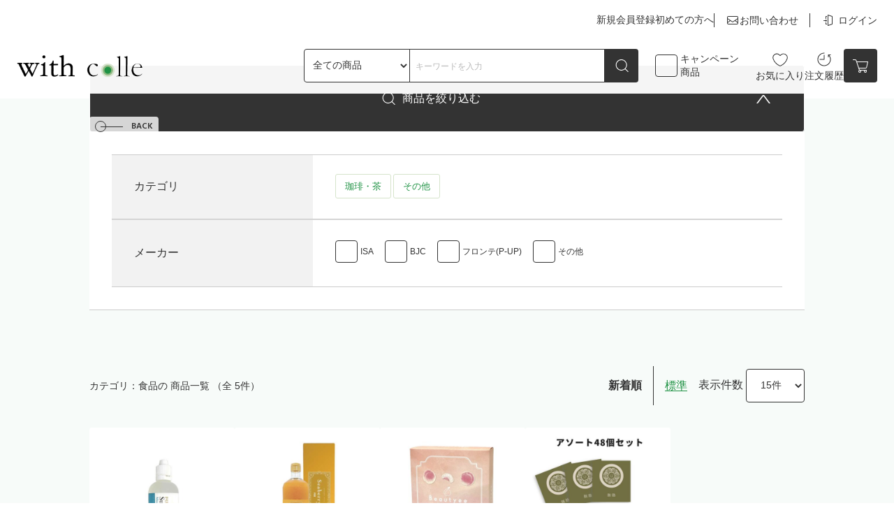

--- FILE ---
content_type: text/html; charset=UTF-8
request_url: https://www.with-colle.com/products/list.php?category_id=157
body_size: 40544
content:
<!DOCTYPE html>
<html lang="ja">
<head prefix="og: http://ogp.me/ns# fb: http://ogp.me/ns/fb# article: http://ogp.me/ns/article#">
<meta charset="UTF-8">


<title>食品｜with colle</title>


<meta property="og:title" content="食品｜with colle" />
<meta property="og:url" content="https://www.with-colle.com//products/list.php?category_id=157" />
<meta property="og:type" content="website" />
<meta property="og:site_name" content="with colle" />
    <meta property="og:description" content="美容商材をお求めでしたら、エステサロン・理容室・美容室専門問屋のwith colleの通販。シャンプー・トリートメント・ヘアカラー剤・ブラシなど、様々な商品をご用意。卸売り通販ですがクレジット決済も可能です。" />
    <meta property="og:image" content="https://www.with-colle.com/user_data/packages/default/img/logo_og.png" />

<meta name="description" content="" />


    <meta name="author" content="株式会社ビューティサポートウィズ" />
<meta content="width=device-width, initial-scale=1" name="viewport">
<link rel="shortcut icon" href="/user_data/packages/default/img/favicon.ico" />
<link rel="icon" type="image/vnd.microsoft.icon" href="/user_data/packages/default/img/favicon.ico" />
<link rel="apple-touch-icon" href="/user_data/packages/default/img/apple-touch-icon.png">



<link rel="alternate" type="application/rss+xml" title="RSS" href="https://www.with-colle.com/rss/" />
<link rel="stylesheet" href="/user_data/packages/default/css/normalize.css" type="text/css" media="all" />
<link rel="stylesheet" href="/user_data/packages/default/css/style.css?0214" type="text/css" media="all" />
<link rel="stylesheet" href="/user_data/packages/default/css/ico.css" type="text/css" media="all" />
<link rel="preconnect" href="https://fonts.googleapis.com">
<link rel="preconnect" href="https://fonts.gstatic.com" crossorigin>
<link href="https://fonts.googleapis.com/css2?family=Hind:wght@600;700&display=swap" rel="stylesheet">

<link rel="stylesheet" href="/user_data/packages/default/css/swiper-bundle.min.css" type="text/css" />

<script src="/js/jquery-2.1.1.min.js"></script>
<script type="text/javascript" src="/js/jquery.blockUI-2.70.js"></script>
<!--<script src="/js/jquery.blockUI.js"></script>-->
<script type="text/javascript" src="/js/jquery.colorbox/jquery.colorbox-min.js"></script>
<script type="text/javascript" src="/js/eccube.js"></script>
<!-- #2342 次期メジャーバージョン(2.14)にてeccube.legacy.jsは削除予定.モジュール、プラグインの互換性を考慮して2.13では残します. -->
<script type="text/javascript" src="/js/eccube.legacy.js"></script>



<!--[if lt IE 9]>
<script src="/user_data/packages/default/js/html5shiv.js"></script>
<script src="/user_data/packages/default/js/respond.min.js"></script>
<![endif]-->

<script type="text/javascript" src="/user_data/packages/default/js/jquery.heightLine.js"></script>
<script type="text/javascript" src="/user_data/packages/default/js/main.js?1024" defer></script>
<script type="text/javascript" src="/user_data/packages/default/js/swiper-bundle.min.js"></script>

<script type="text/javascript">//<![CDATA[
    eccube.productsClassCategories = {"65406":{"__unselected":{"__unselected":{"name":"\u9078\u629e\u3057\u3066\u304f\u3060\u3055\u3044","product_class_id":"65406","product_type":"1"}},"__unselected2":{"#":{"classcategory_id2":"","name":"\u9078\u629e\u3057\u3066\u304f\u3060\u3055\u3044"},"#0":{"classcategory_id2":"0","name":"","stock_find":true,"price01":"5,140","price02":"5,140","point":"47","product_code":"4560440252989","product_class_id":"65406","product_type":"1"}}},"183943":{"__unselected":{"__unselected":{"name":"\u9078\u629e\u3057\u3066\u304f\u3060\u3055\u3044","product_class_id":"183943","product_type":"1"}},"__unselected2":{"#":{"classcategory_id2":"","name":"\u9078\u629e\u3057\u3066\u304f\u3060\u3055\u3044"},"#0":{"classcategory_id2":"0","name":"","stock_find":true,"price01":"2,494","price02":"2,494","point":"23","product_code":"4573480680179","product_class_id":"183943","product_type":"1"}}},"183888":{"__unselected":{"__unselected":{"name":"\u9078\u629e\u3057\u3066\u304f\u3060\u3055\u3044","product_class_id":"183888","product_type":"1"}},"__unselected2":{"#":{"classcategory_id2":"","name":"\u9078\u629e\u3057\u3066\u304f\u3060\u3055\u3044"},"#0":{"classcategory_id2":"0","name":"","stock_find":true,"price01":"3,240","price02":"3,240","point":"30","product_code":"4595556555396","product_class_id":"183888","product_type":"1"}}},"77335":{"__unselected":{"__unselected":{"name":"\u9078\u629e\u3057\u3066\u304f\u3060\u3055\u3044","product_class_id":"77335","product_type":"1"}},"__unselected2":{"#":{"classcategory_id2":"","name":"\u9078\u629e\u3057\u3066\u304f\u3060\u3055\u3044"},"#0":{"classcategory_id2":"0","name":"","stock_find":true,"price01":"18,480","price02":"18,480","point":"184","product_code":null,"product_class_id":"77335","product_type":"1"}}},"114377":{"__unselected":{"__unselected":{"name":"\u9078\u629e\u3057\u3066\u304f\u3060\u3055\u3044","product_class_id":"114377","product_type":"1"}},"__unselected2":{"#":{"classcategory_id2":"","name":"\u9078\u629e\u3057\u3066\u304f\u3060\u3055\u3044"},"#0":{"classcategory_id2":"0","name":"","stock_find":true,"price01":"55,800","price02":"55,800","point":"558","product_code":null,"product_class_id":"114377","product_type":"1"}}}};function fnOnLoad() {fnSetClassCategories(document.product_form65406);fnSetClassCategories(document.product_form183943);fnSetClassCategories(document.product_form183888);fnSetClassCategories(document.product_form77335);fnSetClassCategories(document.product_form114377);}
    $(function(){
        fnOnLoad(); 
        
    });
//]]></script>




<!-- Global site tag (gtag.js) - Google Analytics -->
<script async src="https://www.googletagmanager.com/gtag/js?id=UA-UA-160405800-1"></script>
<script async src="https://www.googletagmanager.com/gtag/js?id=UA-173824085-1"></script>
<script>
  window.dataLayer = window.dataLayer || [];
  function gtag(){dataLayer.push(arguments);}
  gtag('js', new Date());

  gtag('config', 'UA-160405800-1');
  gtag('config', 'UA-173824085-1');
</script>


</head>

<!-- ▼BODY部 スタート -->
<body class="LC_Page_Products_List"><noscript><p>JavaScript を有効にしてご利用下さい.</p></noscript><div class="site_wrap"><a name="top" id="top"></a><!--▼HEADER-->
<header id="header_wrap" class="header"><div class="logo_area"><p class="logo"><a href="https://www.with-colle.com/"><img src="/user_data/packages/default/img/logo.png" alt="美容室専門問屋 | with colle | サロン・理容室・美容室専門の問屋による通販サイト" width="536" height="98" /></a></p></div><div class="head_login_area"><button class="head_menu_btn head_btn_ico"><img src="/user_data/packages/default/img/icon/menu.svg" alt="" width="20" height="20"><span>MENU</span></button><div class="head_menu"><a href="https://www.with-colle.com/entry/kiyaku.php" class="pb0">新規会員登録</a><a href="/guide/first.php" class="">初めての方へ</a><a href="/contact/" class="head_menu_contact"><svg  data-name="" xmlns="http://www.w3.org/2000/svg" xmlns:xlink="http://www.w3.org/1999/xlink" width="20" height="20" viewBox="0 0 20 20"><path id="パス_266" data-name="パス 266" d="M14,2H2A2,2,0,0,0,0,4v8a2,2,0,0,0,2,2H14a2,2,0,0,0,2-2V4a2,2,0,0,0-2-2m1,8.5L12.126,8.35,15,6.434ZM2,3H14a1,1,0,0,1,1,1V5.232L8.278,9.714a.5.5,0,0,1-.555,0L1,5.232V4A1,1,0,0,1,2,3M1,6.434,3.875,8.351,1,10.5ZM14,13H2a1,1,0,0,1-1-1v-.25L4.667,9.007a.453.453,0,0,0,.071-.081l2.43,1.62a1.495,1.495,0,0,0,1.664,0l2.429-1.619A.44.44,0,0,0,11.328,9L15,11.751V12a1,1,0,0,1-1,1" transform="translate(2 2)" fill="#333"/></svg>お問い合わせ</a></div><a href="https://www.with-colle.com/mypage/login.php" class="head_btn_ico head_login_ico"><svg id="" data-name="" xmlns="http://www.w3.org/2000/svg" xmlns:xlink="http://www.w3.org/1999/xlink" width="20" height="20" viewBox="0 0 20 20"><path id="パス_262" data-name="パス 262" d="M7.5,15H7V13.5a.5.5,0,0,0-1,0v2a.5.5,0,0,0,.5.5h1a.5.5,0,0,0,0-1" fill="#333"/><path id="パス_263" data-name="パス 263" d="M7.5,4h-1a.5.5,0,0,0-.5.5v3a.5.5,0,0,0,1,0V5h.5a.5.5,0,0,0,0-1" fill="#333"/><path id="パス_264" data-name="パス 264" d="M15.658,4.026l-6-2a.489.489,0,0,0-.45.069A.5.5,0,0,0,9,2.5v15a.5.5,0,0,0,.5.5.48.48,0,0,0,.158-.026l6-2A.5.5,0,0,0,16,15.5V4.5a.5.5,0,0,0-.342-.474M15,15.14l-5,1.667V3.194l5,1.667Z" fill="#333"/><path id="パス_265" data-name="パス 265" d="M6.147,11.146a.5.5,0,1,0,.706.708l1-1a.109.109,0,0,0,.019-.054.426.426,0,0,0,.09-.109.5.5,0,0,0-.109-.545l-1-1a.5.5,0,0,0-.706.708L6.293,10H3.5a.5.5,0,0,0,0,1H6.293Z" fill="#333"/></svg>ログイン</a></div><div class="head_bottom"><div class="head_search_area"><form name="search_form" id="search_form" method="get" action="/products/list.php"><input type="hidden" name="transactionid" value="c578cb278a67afcb51df5f5b5a345c563df4590c" /><input type="hidden" name="mode" value="search" /><input type="hidden" name="regist" value="true" /><div class="head_search_wrap"><div class="head_search"><select name="category_id" class="head_search_select"><option label="全ての商品" value="">全ての商品</option><option value="32">■ヘアケア</option><option value="43">　　&nbsp;無添加系シャンプー</option><option value="48">　　　　&nbsp;ノーマルヘア用シャンプー</option><option value="47">　　　　&nbsp;ダメージへア用シャンプー</option><option value="46">　　　　&nbsp;カラーヘア用シャンプー</option><option value="45">　　　　&nbsp;育毛・スカルプケア用シャンプー</option><option value="44">　　　　&nbsp;全身シャンプー</option><option value="42">　　&nbsp;シャンプー</option><option value="51">　　　　&nbsp;ダメージへア用シャンプー</option><option value="50">　　　　&nbsp;カラーヘア用シャンプー</option><option value="49">　　　　&nbsp;育毛・スカルプケア用シャンプー</option><option value="41">　　&nbsp;プレシャンプー</option><option value="40">　　&nbsp;無添加系トリートメント</option><option value="56">　　　　&nbsp;ノーマルヘア用トリートメント</option><option value="55">　　　　&nbsp;ダメージへア用トリートメント</option><option value="54">　　　　&nbsp;カラーヘア用トリートメント</option><option value="53">　　　　&nbsp;育毛・スカルプケア用トリートメント</option><option value="39">　　&nbsp;トリートメント</option><option value="60">　　　　&nbsp;ノーマルヘア用トリートメント</option><option value="59">　　　　&nbsp;ダメージへア用トリートメント</option><option value="58">　　　　&nbsp;カラーヘア用トリートメント</option><option value="57">　　　　&nbsp;育毛・スカルプケア用トリートメント</option><option value="127">　　&nbsp;プレトリートメント</option><option value="38">　　&nbsp;洗い流さないトリートメント</option><option value="132">　　　　&nbsp;オイル系</option><option value="133">　　　　&nbsp;ミルク系</option><option value="136">　　　　&nbsp;ミスト系</option><option value="37">　　&nbsp;頭皮用クレンジング</option><option value="36">　　&nbsp;育毛・発毛ケア</option><option value="35">　　&nbsp;容器・ボトル</option><option value="34">　　&nbsp;集中トリートメント</option><option value="33">　　&nbsp;その他</option><option value="1">■スキンケア</option><option value="3">　　&nbsp;基礎化粧品</option><option value="17">　　　　&nbsp;メイク落とし</option><option value="16">　　　　&nbsp;洗顔</option><option value="15">　　　　&nbsp;化粧水</option><option value="5">　　　　&nbsp;乳液・美容液</option><option value="4">　　&nbsp;スペシャルケア</option><option value="20">　　　　&nbsp;美容ジェル</option><option value="19">　　　　&nbsp;美容クリーム</option><option value="18">　　　　&nbsp;パック・マスク</option><option value="14">　　&nbsp;家庭用美顔器</option><option value="7">■ボディケア</option><option value="137">　　&nbsp;ボディケア</option><option value="163">　　&nbsp;脱毛器</option><option value="180">　　&nbsp;フェムケア</option><option value="6">■メイクアップ</option><option value="26">　　&nbsp;化粧下地</option><option value="25">　　&nbsp;ベースメイク</option><option value="24">　　&nbsp;ポイントメイク</option><option value="23">　　&nbsp;ブラシ・チップ</option><option value="21">　　&nbsp;ケース</option><option value="170">■Beauty Gallery-秋冬1</option><option value="173">　　&nbsp;Beauty Gallery-秋冬1</option><option value="171">■Beauty Gallery-秋冬2</option><option value="174">　　&nbsp;Beauty Gallery-秋冬2</option><option value="27">■サプリメント・健康食品</option><option value="31">　　&nbsp;ダイエット</option><option value="30">　　&nbsp;美白</option><option value="29">　　&nbsp;腸ケア</option><option value="28">　　&nbsp;その他</option><option value="157">■食品</option><option value="164">　　&nbsp;その他</option><option value="158">　　&nbsp;珈琲・茶</option><option value="64">■ヘアカラー</option><option value="169">　　&nbsp;塩基性カラー</option><option value="77">　　&nbsp;ヘアカラー</option><option value="76">　　&nbsp;オキシ</option><option value="75">　　&nbsp;マニキュア</option><option value="74">　　&nbsp;ブリーチ</option><option value="73">　　&nbsp;リムーバー</option><option value="72">　　&nbsp;カラースプレー</option><option value="71">　　&nbsp;白髪隠し</option><option value="70">　　&nbsp;カラーシャンプー</option><option value="69">　　&nbsp;カラートリートメント</option><option value="68">　　&nbsp;ヘナ</option><option value="67">　　&nbsp;香草カラー</option><option value="66">　　&nbsp;プロテクト剤</option><option value="65">　　&nbsp;その他</option><option value="78">■スタイリング</option><option value="86">　　&nbsp;スプレー</option><option value="85">　　&nbsp;ムース</option><option value="84">　　&nbsp;ミスト</option><option value="83">　　&nbsp;ワックス</option><option value="82">　　&nbsp;ジェル</option><option value="128">　　&nbsp;グリース</option><option value="81">　　&nbsp;クリーム</option><option value="178">　　&nbsp;オイル</option><option value="179">　　&nbsp;バーム</option><option value="79">　　&nbsp;その他</option><option value="87">■パーマ</option><option value="90">　　&nbsp;コールドパーマ</option><option value="92">　　　　&nbsp;ウェーブ</option><option value="91">　　　　&nbsp;ストレート</option><option value="89">　　&nbsp;コスメパーマ</option><option value="88">　　&nbsp;ホット系デジタル・ストレート</option><option value="93">■サロントリートメント</option><option value="97">　　&nbsp;クイックトリートメント</option><option value="96">　　&nbsp;2浴式トリートメント</option><option value="95">　　&nbsp;3浴式トリートメント</option><option value="94">　　&nbsp;システムトリートメント</option><option value="98">■毛髪処理剤</option><option value="100">　　&nbsp;前後処理</option><option value="99">　　&nbsp;酸リンス</option><option value="101">■美容用品</option><option value="115">　　&nbsp;シャンプー関連用品</option><option value="114">　　&nbsp;タオル</option><option value="113">　　&nbsp;パーマ関連</option><option value="112">　　&nbsp;カラー関連</option><option value="110">　　&nbsp;シザー</option><option value="109">　　&nbsp;アイロン</option><option value="131">　　　　&nbsp;ストレートアイロン</option><option value="130">　　　　&nbsp;カールアイロン</option><option value="108">　　&nbsp;ドライヤー</option><option value="107">　　&nbsp;ウィッグ</option><option value="129">　　&nbsp;カットウィッグ</option><option value="106">　　&nbsp;クロス・ケープ</option><option value="105">　　&nbsp;ダッカール・クリップ</option><option value="104">　　&nbsp;コーム・ブラシ</option><option value="103">　　&nbsp;手袋</option><option value="102">　　&nbsp;その他</option><option value="116">■エステ</option><option value="118">　　&nbsp;業務用化粧品</option><option value="117">　　&nbsp;エステ用品</option><option value="120">■まつ毛</option><option value="140">　　&nbsp;まつ毛カール・まつ毛育毛</option><option value="155">■まゆ毛</option><option value="156">　　&nbsp;まゆ毛</option><option value="121">■販促物</option><option value="159">　　&nbsp;ディスプレイ</option><option value="154">　　&nbsp;ポスター</option><option value="151">　　&nbsp;カルテ・受付表</option><option value="126">　　&nbsp;手書きリーフレット</option><option value="125">　　&nbsp;カード・名刺</option><option value="124">　　&nbsp;チラシ</option><option value="122">　　&nbsp;POP/資料</option><option value="135">　　&nbsp;店販袋</option><option value="148">■生活用品</option><option value="152">　　&nbsp;雑貨</option><option value="149">　　&nbsp;除菌アイテム</option><option value="181">■ウォーターサーバー</option><option value="182">　　&nbsp;フィルター</option><option value="176">■セミナー</option><option value="177">　　&nbsp;セミナー</option></select><input type="text" name="name" class="head_search_input" maxlength="50" value="" placeholder="キーワードを入力" /><button type="submit" class="btn btn_search"><img src="/user_data/packages/default/img/icon/search.svg" alt="検索" width="24" height="24"></button></div><div class="checkbox"><label class="head_search_check"><input type="checkbox" name="set" value="1" ><span>キャンペーン<br>商品</span></label></div></div></form></div><div class="head_cart_area"><a href="/mypage/login.php" class="head_btn_ico"><svg xmlns="http://www.w3.org/2000/svg" xmlns:xlink="http://www.w3.org/1999/xlink" width="24" height="24" viewBox="0 0 24 24"><path id="パス_12" data-name="パス 12" d="M7.148,4.585A4.845,4.845,0,0,1,10.6,6.014l.694.693a1,1,0,0,0,1.414,0l.694-.693a4.876,4.876,0,0,1,6.034-.687,4.9,4.9,0,0,1,2,5.8,16.371,16.371,0,0,1-8.094,9.083l-.893.446a1,1,0,0,1-.894,0l-.892-.446a16.369,16.369,0,0,1-8.1-9.083A4.879,4.879,0,0,1,7.148,4.585m9.7-1a5.873,5.873,0,0,0-4.158,1.722L12,6l-.693-.693a5.878,5.878,0,0,0-9.681,6.165,17.438,17.438,0,0,0,8.587,9.635l.893.446a2,2,0,0,0,1.789,0l.892-.446a17.434,17.434,0,0,0,8.587-9.635,5.879,5.879,0,0,0-5.522-7.887" transform="translate(0)" fill="#333"/></svg>お気に入り</a><a href="/mypage/login.php" class="head_btn_ico"><svg xmlns="http://www.w3.org/2000/svg" xmlns:xlink="http://www.w3.org/1999/xlink" width="24" height="24" viewBox="0 0 24 24"><path id="パス_17" data-name="パス 17" d="M12,5.5a.5.5,0,0,0-.5.5v5.5H6a.5.5,0,0,0,0,1h6a.5.5,0,0,0,.5-.5V6a.5.5,0,0,0-.5-.5" transform="translate(0)" fill="#333"/><path id="パス_18" data-name="パス 18" d="M21,6a.5.5,0,0,0,0-1H18a.5.5,0,0,0-.5.5v3a.5.5,0,0,0,1,0V6.535A8.493,8.493,0,1,1,12,3.5a.5.5,0,0,0,0-1A9.524,9.524,0,1,0,19.353,6Z" transform="translate(0)" fill="#333"/></svg>注文履歴</a><div class="head_cart"><a href="https://www.with-colle.com/cart" class="btn head_cart_btn"><img src="/user_data/packages/default/img/icon/cart.svg" alt="買い物カゴ" width="24" height="24"></a><div class="head_cart_item_area"><div class="head_cart_item"><div id="head_cart_slider" class="swiper carousel"><div class="carousel_nav"><div class="carousel-button-prev"><img src="/user_data/packages/default/img/icon/arrow.svg" alt="" width="12" height="20"></div><div class="carousel-button-next"><img src="/user_data/packages/default/img/icon/arrow.svg" alt="" width="12" height="20"></div></div><div class="swiper-wrapper"></div></div></div><div class="head_cart_total"><table class="head_cart_table"><tr><th>点数</th><td class="text-right">0点</td></tr></table><a href="https://www.with-colle.com/cart" class="btn btn_ico"><span>カートの中身を見る</span><img src="/user_data/packages/default/img/icon/cart.svg" alt="" width="24" height="24" class="btn_ico_icon"></a></div></div></div></div></div></header><div class="wrapper btn_back_area"><button type="button" onclick="history.back()" class="font_en btn_back btn_prev">BACK</button></div>
<!--▲HEADER--><div id="container" class=""><div id="for_pagetop"></div><div id="main_column" class="colnum1"><!-- ▼メイン --><script type="text/javascript">//<![CDATA[
	function fnSetClassCategories(form, classcat_id2_selected) {
		var $form = $(form);
		var product_id = $form.find('input[name=product_id]').val();
		var $sele1 = $form.find('select[name=classcategory_id1]');
		var $sele2 = $form.find('select[name=classcategory_id2]');
		eccube.setClassCategories($form, product_id, $sele1, $sele2, classcat_id2_selected);
	}
	// 並び順を変更
	function fnChangeOrderby(orderby) {
		eccube.setValue('orderby', orderby);
		eccube.setValue('pageno', 1);
		eccube.submitForm();
	}
	// 表示件数を変更
	function fnChangeDispNumber(dispNumber) {
		eccube.setValue('disp_number', dispNumber);
		eccube.setValue('pageno', 1);
		eccube.submitForm();
	}
	// カゴに入れる
	function fnInCart(productForm) {
		var searchForm = $("#form1");
		var cartForm = $(productForm);
		// 検索条件を引き継ぐ
		var hiddenValues = ['mode','category_id','maker_id','name','orderby','disp_number','pageno','rnd'];
		$.each(hiddenValues, function(){
			// 商品別のフォームに検索条件の値があれば上書き
			if (cartForm.has('input[name='+this+']').length != 0) {
				cartForm.find('input[name='+this+']').val(searchForm.find('input[name='+this+']').val());
			}
			// なければ追加
			else {
				cartForm.append($('<input type="hidden" />').attr("name", this).val(searchForm.find('input[name='+this+']').val()));
			}
		});
		// 商品別のフォームを送信
		cartForm.submit();
	}

	//絞込み検索の開閉など
	function changeDisplay(type){
		if(type == 1){

		}else{

		}
	}

//]]></script>

<article id="undercolumn">
	<form name="form1" id="form1" method="get" action="?">
		<input type="hidden" name="transactionid" value="c578cb278a67afcb51df5f5b5a345c563df4590c" />
		<input type="hidden" name="mode" value="" />
																<input type="hidden" name="category_id" value="157" />
																																	<input type="hidden" name="squeeze_id1" value="" />
																					<input type="hidden" name="squeeze_id2" value="" />
																																													<input type="hidden" name="name" value="" />
																					<input type="hidden" name="display_type" value="0" />
																					<input type="hidden" name="customer_class_id" value="1" />
																					<input type="hidden" name="set" value="" />
																					<input type="hidden" name="login_display" value="" />
															<input type="hidden" name="orderby" value="date" />
		<input type="hidden" name="disp_number" value="15" />
		<input type="hidden" name="pageno" value="" />
				<input type="hidden" name="rnd" value="tre" />
	</form>


						<section class="list_cate title_bg">
				<div class="wrapper text-center cate_title_wrap">
					<div class="cate_text font_en fw">PRODUCTS</div>
					<h1 class="cate_title">食品</h1>
									</div>
				<div class="cate_img_wrap">
								</div>
				<div class="cate_bg"></div>
			</section>
				
<div class="bg_lightgreen list_content">
	
	
			
			<section class="list_search_area wrapper">
				<h2 class="list_search_title list_search_btn btn btn_ico">
					<img src="/user_data/packages/default/img/icon/search.svg" alt="" width="24" height="24" class="pc mr01"> 商品を絞り込む
					<span class="btn_ico_icon">
													<span class="list_search_close " style="display:block;"><img src="/user_data/packages/default/img/icon/arrow_up.svg" alt="閉じる" width="20" height="12"></span>
							<span class="list_search_open" style="display:none;"><img src="/user_data/packages/default/img/icon/arrow_down.svg" alt="開く" width="20" height="12"></span>
											</span>
				</h2>
				<div class="list_search" >
																		<table class="list_search_cate table1">
								<colgroup><col width="30%"><col width="70%"></colgroup>
								<tr>
									<th>カテゴリ</th>
									<td>
										<ul class="block_ul">
																							<li><a href="/products/list.php?category_id=158">珈琲・茶</a></li>
																							<li><a href="/products/list.php?category_id=164">その他</a></li>
																					</ul>
									</td>
								</tr>
							</table>
																						<form name="form2" id="form2" method="get" action="?">
							<input type="hidden" name="transactionid" value="c578cb278a67afcb51df5f5b5a345c563df4590c" />
							<input type="hidden" name="mode" value="" />
							<input type="hidden" name="category_id" value="157" />
							<input type="hidden" name="name" value="" />
							<input type="hidden" name="display_type" value="1" />
							<input type="hidden" name="rnd" value="tre" />

							<table class="list_search_maker table1">
								<colgroup><col width="30%"><col width="70%"></colgroup>
																	<tr>
										<th>メーカー</th>
										<td>
											<ul class="block_ul">
																									<li class="checkbox"><label><input type="checkbox" name="maker_id[]" value="51" onclick="document.form2.submit();" > ISA</label></li>
																									<li class="checkbox"><label><input type="checkbox" name="maker_id[]" value="32" onclick="document.form2.submit();" > BJC</label></li>
																									<li class="checkbox"><label><input type="checkbox" name="maker_id[]" value="36" onclick="document.form2.submit();" > フロンテ(P-UP)</label></li>
																									<li class="checkbox"><label><input type="checkbox" name="maker_id[]" value="28" onclick="document.form2.submit();" > その他</label></li>
																							</ul>
										</td>
									</tr>
																															</table>
						</form>
									</div>
			</section>

				
	
	<section class="list_pro wrapper">
		<div class="title_list_wrap">
			<h2 class="title_list">
									カテゴリ：食品の
								商品一覧
				<span class="pro_number">
					（全 5件）
				</span>
			</h2>

			<!--▼価格順とか-->
			
			<div class="list_navi">
				<!--▼価格順とか（上部）-->
				<form name="page_navi_top" id="page_navi_top" action="?" class="">
					<input type="hidden" name="transactionid" value="c578cb278a67afcb51df5f5b5a345c563df4590c" />
									<div class="pagenumber_area">
					<div class="pagenumber_l">
													<strong class="pagenumber_order">新着順</strong>
																			<div>
								<a href="javascript:fnChangeOrderby('normal');" class="link_underline">標準</a>
							</div>
											</div>
					<div class="pagenumber_r">
						表示件数
						<select name="disp_number" onchange="javascript:fnChangeDispNumber(this.value);" class="bpx120">
																								<option value="15" selected="selected" >15件</option>
																																<option value="30" >30件</option>
																																<option value="50" >50件</option>
																					</select>
					</div>
				</div>
							</form>
			</div>
		</div>


		
		<div class="pro_list">
			
						
			<div class="list_area ">
				<a name="product65406"></a>

				<div class="listphoto">
					<a href="/products/detail.php?product_id=65406">
						<img src="/upload/save_image/12161609_639c199e710f7.jpg" alt="【返品不可】P-UP 水素&amp;シリカミネラルイオンウォーター　100ml" class="picture item_img" />
					</a>
				</div>
								<div class="status_icon_wrap">
					<ul class="status_icon block_ul">
													<li>
								<img src="/user_data/packages/default/img/icon/ico_02_2.gif" alt="受注発注商品"/>
							</li>
											</ul>
				</div>
								<h3 class="list_title">
					<a href="/products/detail.php?product_id=65406">【返品不可】P-UP 水素&amp;シリカミネラルイオンウォーター　100ml</a>
				</h3>
															<div class="pricebox list_price red">
															<span class="price">
									<span id="price02_default_65406">ログインして価格表示</span>
								</span>
													</div>
												</div><!--/.list_area -->


			
						
			<div class="list_area ">
				<a name="product183943"></a>

				<div class="listphoto">
					<a href="/products/detail.php?product_id=183943">
						<img src="/upload/save_image/10201619_68f5e27ecffe9.jpg" alt="サジーα フェール　900ml" class="picture item_img" />
					</a>
				</div>
								<div class="status_icon_wrap">
					<ul class="status_icon block_ul">
													<li>
								<img src="/user_data/packages/default/img/icon/ico_02_2.gif" alt="受注発注商品"/>
							</li>
											</ul>
				</div>
								<h3 class="list_title">
					<a href="/products/detail.php?product_id=183943">サジーα フェール　900ml</a>
				</h3>
															<div class="pricebox list_price red">
															<span class="price">
									<span id="price02_default_183943">ログインして価格表示</span>
								</span>
													</div>
												</div><!--/.list_area -->


			
						
			<div class="list_area ">
				<a name="product183888"></a>

				<div class="listphoto">
					<a href="/products/detail.php?product_id=183888">
						<img src="/upload/save_image/10071149_68e47faa1d486.jpg" alt="ビューティ　ピーチメルバ　森のダイヤ　チャーガ茶" class="picture item_img" />
					</a>
				</div>
								<div class="status_icon_wrap">
					<ul class="status_icon block_ul">
													<li>
								<img src="/user_data/packages/default/img/icon/ico_02_2.gif" alt="受注発注商品"/>
							</li>
											</ul>
				</div>
								<h3 class="list_title">
					<a href="/products/detail.php?product_id=183888">ビューティ　ピーチメルバ　森のダイヤ　チャーガ茶</a>
				</h3>
															<div class="pricebox list_price red">
															<span class="price">
									<span id="price02_default_183888">ログインして価格表示</span>
								</span>
													</div>
												</div><!--/.list_area -->


			
						
			<div class="list_area ">
				<a name="product77335"></a>

				<div class="listphoto">
					<a href="/products/detail.php?product_id=77335">
						<img src="/upload/save_image/02041741_61fce6ce4461c.jpg" alt="【48個セット】賄賂　おきなこ抹茶+有明海苔と胡麻油　40g入り" class="picture item_img" />
					</a>
				</div>
								<div class="status_icon_wrap">
					<ul class="status_icon block_ul">
													<li>
								<img src="/user_data/packages/default/img/icon/ico_02_2.gif" alt="受注発注商品"/>
							</li>
											</ul>
				</div>
								<h3 class="list_title">
					<a href="/products/detail.php?product_id=77335">【48個セット】賄賂　おきなこ抹茶+有明海苔と胡麻油　40g入り</a>
				</h3>
															<div class="pricebox list_price red">
															<span class="price">
									<span id="price02_default_77335">ログインして価格表示</span>
								</span>
													</div>
												</div><!--/.list_area -->


			
						
			<div class="list_area ">
				<a name="product114377"></a>

				<div class="listphoto">
					<a href="/products/detail.php?product_id=114377">
						<img src="/upload/save_image/noimage_main_list.jpg" alt="【12個セット】業務用　関門海峡とらふぐだし　8g×50包" class="picture item_img" />
					</a>
				</div>
								<div class="status_icon_wrap">
					<ul class="status_icon block_ul">
													<li>
								<img src="/user_data/packages/default/img/icon/ico_02_2.gif" alt="受注発注商品"/>
							</li>
											</ul>
				</div>
								<h3 class="list_title">
					<a href="/products/detail.php?product_id=114377">【12個セット】業務用　関門海峡とらふぐだし　8g×50包</a>
				</h3>
															<div class="pricebox list_price red">
															<span class="price">
									<span id="price02_default_114377">ログインして価格表示</span>
								</span>
													</div>
												</div><!--/.list_area -->


					</div>

		
	</section><!-- /.list_pro -->
</div>


	
</article><!-- ▲メイン --><!-- ▼ピックアップカテゴリから探す -->	<div class="top_block top_cate_area cate_maker_area bg_lightgray">
		<div class="wrapper fade_in">
			<h2 class="title_top font_en">PRODUCT CATEGORY</h2>
			<ul class="block_ul pickup_category">
									<li>
						<a href="/products/list.php?category_id=1">
															<img src="/upload/category_image/1_imageQiaytkwFPpRRDzs.jpg" alt="スキンケア" class="item_img">
														<p class="pickup_cate_text">スキンケア</p>
						</a>
					</li>
									<li>
						<a href="/products/list.php?category_id=6">
															<img src="/upload/category_image/6_imageUBBz3aO1lbHIqbV.jpg" alt="メイクアップ" class="item_img">
														<p class="pickup_cate_text">メイクアップ</p>
						</a>
					</li>
									<li>
						<a href="/products/list.php?category_id=7">
															<img src="/upload/category_image/7_imageXLgW0Ta1psb88Oe.jpg" alt="ボディケア" class="item_img">
														<p class="pickup_cate_text">ボディケア</p>
						</a>
					</li>
									<li>
						<a href="/products/list.php?category_id=27">
															<img src="/upload/category_image/27_imagerfhlxfbmEoSVtTz.jpg" alt="サプリメント・健康食品" class="item_img">
														<p class="pickup_cate_text">サプリメント・健康食品</p>
						</a>
					</li>
									<li>
						<a href="/products/list.php?category_id=32">
															<img src="/upload/category_image/32_imageFN7MYXmIclVA7DZ.jpg" alt="ヘアケア" class="item_img">
														<p class="pickup_cate_text">ヘアケア</p>
						</a>
					</li>
									<li>
						<a href="/products/list.php?category_id=64">
															<img src="/upload/category_image/64_imageEkXYdXdpXYB75m9.jpg" alt="ヘアカラー" class="item_img">
														<p class="pickup_cate_text">ヘアカラー</p>
						</a>
					</li>
									<li>
						<a href="/products/list.php?category_id=78">
															<img src="/upload/category_image/78_image5hVKAd3mZfYYfmy.jpg" alt="スタイリング" class="item_img">
														<p class="pickup_cate_text">スタイリング</p>
						</a>
					</li>
									<li>
						<a href="/products/list.php?category_id=87">
															<img src="/upload/category_image/87_imageTaKLk2kvazx66jm.jpg" alt="パーマ" class="item_img">
														<p class="pickup_cate_text">パーマ</p>
						</a>
					</li>
									<li>
						<a href="/products/list.php?category_id=93">
															<img src="/upload/category_image/93_imagepNV9Anxfw2YY4PO.jpg" alt="サロントリートメント" class="item_img">
														<p class="pickup_cate_text">サロントリートメント</p>
						</a>
					</li>
									<li>
						<a href="/products/list.php?category_id=98">
															<img src="/upload/category_image/98_image9OVJkFfTkKqXzuy.jpg" alt="毛髪処理剤" class="item_img">
														<p class="pickup_cate_text">毛髪処理剤</p>
						</a>
					</li>
									<li>
						<a href="/products/list.php?category_id=101">
															<img src="/upload/category_image/101_imagemnnrwiqQ2tUUVKP.jpg" alt="美容用品" class="item_img">
														<p class="pickup_cate_text">美容用品</p>
						</a>
					</li>
									<li>
						<a href="/products/list.php?category_id=120">
															<img src="/upload/category_image/120_imagegTYMbYaYQK3nc5q.jpg" alt="まつ毛" class="item_img">
														<p class="pickup_cate_text">まつ毛</p>
						</a>
					</li>
									<li>
						<a href="/products/list.php?category_id=116">
															<img src="/upload/category_image/116_imageJIQ4CQjVLpapsnM.jpg" alt="エステ" class="item_img">
														<p class="pickup_cate_text">エステ</p>
						</a>
					</li>
									<li>
						<a href="/products/list.php?category_id=121">
															<img src="/upload/category_image/121_imagesxGPQvkXUF7x1vL.jpg" alt="販促物" class="item_img">
														<p class="pickup_cate_text">販促物</p>
						</a>
					</li>
									<li>
						<a href="/products/list.php?category_id=148">
															<img src="/upload/category_image/148_image5q2S6VsOW9IgvHi.jpg" alt="生活用品" class="item_img">
														<p class="pickup_cate_text">生活用品</p>
						</a>
					</li>
							</ul>
		</div>
		<div class="top_viewall">
			<div class="wrapper">
				<a href="https://www.with-colle.com/products/category.php" class="btn btn_next">VIEW ALL</a>
			</div>
		</div>
	</div>
<!-- ▲ピックアップカテゴリから探す --></div></div><div id="pagetop" class=""><a href="#top"><img src="/user_data/packages/default/img/icon/pagetop.svg" alt="" /><span class="font_en">PAGE TOP</span></a></div><div id="footer_wrap"><footer id="footer" class="wrapper"><div class="foot_contact"><h3 class="foot_contact_title"><img src="/user_data/packages/default/img/icon/tel.svg" alt="" />お問合せ先</h3><p class="foot_contact_tel font_en">099-256-1021</p><p class="foot_contact_open">9:00～17:00(土日祝除く)</p></div><div class="footer_inner"><div class="foot_guide_area"><h3 class="font_en">ABOUT SERVICE</h3><nav class="foot_link"><ul class="block_ul"><li><a href="/guide/first.php">初めての方へ</a></li><li><a href="/guide/use_delivery.php">サイトのご利用・納品について</a></li><li><a href="/guide/use_delivery.php#rank">ランクについて</a></li><li><a href="/guide/use_delivery.php#payment">お支払い方法について</a></li><li><a href="/guide/use_delivery.php#delivery">送料について</a></li><li><a href="/guide/use_delivery.php#return">返品・交換について</a></li></ul></nav></div><div class="foot_com"><h3 class="foot_title"><a href="https://www.with-colle.com/"><img src="/user_data/packages/default/img/logo_foot_2.png" alt="株式会社ビューティサポートウィズ" /><span>株式会社<br>ビューティサポートウィズ</span></a></h3><table class="foot_office"><tr><th>本社</th><td>〒890-0045<br>鹿児島県鹿児島市武１丁目32-1</sapn></td></tr></table><nav class="foot_link2"><ul class="block_ul"><li><a href="/abouts/">当サイトについて</a></li><li><a href="/order/">特定取引法</a></li><li><a href="/guide/privacy.php">プライバシーポリシー</a></li><li><a href="/contact/">お問い合わせ</a></li><li><a href="http://bswith.co.jp/" target="_blank">運営会社</a></li></ul></nav></div></div><div class="copyright_area"><p id="copyright" class="wrapper"><a href="https://www.with-colle.com/">©︎ with colle 2026</a></p></div></footer></div></div><!-- YDNタグ  --><script async src="https://s.yimg.jp/images/listing/tool/cv/ytag.js"></script><script>window.yjDataLayer = window.yjDataLayer || [];function ytag() { yjDataLayer.push(arguments); }ytag({"type":"yjad_retargeting","config":{"yahoo_retargeting_id": "RMXNBPETLM","yahoo_retargeting_label": ""/*,"yahoo_retargeting_page_type": "","yahoo_retargeting_items":[{item_id: '', category_id: '', price: '', quantity: ''}]*/}});</script></body><!-- ▲BODY部 エンド -->

</html>

--- FILE ---
content_type: image/svg+xml
request_url: https://www.with-colle.com/user_data/packages/default/img/background/bg_list02.svg
body_size: 105745
content:
<svg xmlns="http://www.w3.org/2000/svg" xmlns:xlink="http://www.w3.org/1999/xlink" width="262.301" height="313.853" viewBox="0 0 262.301 313.853">
  <g id="グループ_463" data-name="グループ 463" transform="translate(-2214 655.853) rotate(-90)" opacity="0.2">
    <g id="グループ_462" data-name="グループ 462" transform="translate(342 2214)">
      <g id="グループ_461" data-name="グループ 461">
        <path id="パス_199" data-name="パス 199" d="M85.711,182.577l.092.062.038.024-.13-.086" transform="translate(-33.689 -71.763)" fill="#1f9244"/>
        <path id="パス_200" data-name="パス 200" d="M85.912,172.885c.138.419.259.837.368,1.264.171.906.308,1.811.426,2.726a1.137,1.137,0,0,0,.335.657c-.015.07-.031.14-.044.211-.025.133-.05.268-.067.4a1.226,1.226,0,0,0,1.062,1.349,1.205,1.205,0,0,0,.14.009,1.23,1.23,0,0,0,1.21-1.071c.008-.064.015-.129.025-.194.008-.041.016-.081.023-.122l-.013.072a16.27,16.27,0,0,0,.337-1.76c.078-.856.151-1.717.3-2.566.115-.576.262-1.143.393-1.716a18.816,18.816,0,0,0,.346-2.081c.071-.635.133-1.273.166-1.914.035-.682.038-1.364.068-2.044.107-1.685.448-3.342.669-5.015.154-1.164.23-2.332.3-3.5.038-.638.073-1.278.149-1.911s.159-1.25.237-1.875c.313-2.532.346-5.081.434-7.627.042-1.275.09-2.551.1-3.826a36.053,36.053,0,0,0-.228-3.938c-.128-1.225-.292-2.447-.444-3.67q-.238-1.916-.529-3.829a1.222,1.222,0,0,0-1.089-1.017,1.247,1.247,0,0,0-.35-1.037,4.144,4.144,0,0,0-1.406-.8c-.664-.273-1.342-.5-2.006-.768-1.59-.631-3.247-1.048-4.873-1.575-1.681-.561-3.365-1.1-5.053-1.634-.954-.319-1.9-.656-2.844-1-.961-.342-1.93-.669-2.857-1.095a27.639,27.639,0,0,1-2.688-1.536c-1.012-.66-2-1.346-2.95-2.1-.432-.371-.853-.751-1.259-1.153-.225-.225-.443-.455-.661-.685-.149-.154-.285-.327-.439-.476l-.049-.054,0,0c-1.18-1.353-2.309-2.74-3.35-4.2-.46-.672-.91-1.344-1.34-2.035s-.805-1.381-1.193-2.081q-.59-1.139-1.136-2.3c-.329-.7-.609-1.416-.884-2.138-.22-.635-.411-1.269-.582-1.919-.12-.564-.209-1.126-.276-1.7-.021-.286-.03-.571-.033-.856.171-.712.35-1.422.518-2.132.294-1.238.579-2.482.948-3.7.065-.186.134-.368.212-.549.07-.132.143-.26.221-.388.5-.7,1.065-1.353,1.6-2.02.576-.716,1.173-1.415,1.761-2.122A1.215,1.215,0,0,0,57.682,86.4l-.157.192c-.754.92-1.515,1.835-2.266,2.757a15.312,15.312,0,0,0-1.079,1.4,6.868,6.868,0,0,0-.773,1.809c-.144.5-.277,1.011-.405,1.519-.09-.6-.157-1.2-.228-1.794-.1-.809-.189-1.62-.265-2.433a28.363,28.363,0,0,1-.044-3.444c.029-.617.052-1.23.047-1.844s-.016-1.2-.007-1.8c.009-.152.023-.3.044-.454.016-.074.034-.147.055-.22l.013-.033.036-.035a1.214,1.214,0,1,0-1.747-1.685,3.07,3.07,0,0,0-.806,2.046c-.038.7-.021,1.406-.015,2.11,0,.654-.016,1.306-.047,1.96a26.81,26.81,0,0,0,.064,3.7c.113,1.225.265,2.449.413,3.673a36.4,36.4,0,0,0,.726,3.592,18.226,18.226,0,0,1,.321,1.883q.017.238.029.475a3.189,3.189,0,0,0,.062.726,1.18,1.18,0,0,0,.519.669,17.745,17.745,0,0,0,.935,3.235,42.042,42.042,0,0,0,3.606,7.125,36.682,36.682,0,0,0,2.162,3.094c.793,1.026,1.608,2.036,2.482,2.993l.046.05c.022.027.046.053.071.078a22.434,22.434,0,0,0,2,2.017,28.283,28.283,0,0,0,2.359,1.821,33.56,33.56,0,0,0,3.288,2.07,17.581,17.581,0,0,0,1.65.8c.578.232,1.159.455,1.747.663,1.167.415,2.328.839,3.5,1.228s2.35.739,3.519,1.12c.889.3,1.773.608,2.674.874.771.228,1.542.453,2.307.7.8.268,1.573.592,2.366.873.509.18,1.015.378,1.5.6.052.025.1.052.154.08l.01.01a1.153,1.153,0,0,0,.738.327,1.287,1.287,0,0,0-.01.352c0,.033.01.067.012.1a1.025,1.025,0,0,0,.024.137q.585,3.887.992,7.8c.077.956.13,1.909.146,2.868.012.915-.026,1.835-.057,2.748-.066,1.891-.113,3.784-.2,5.675-.061.938-.137,1.873-.251,2.806-.157,1.259-.318,2.508-.394,3.772-.069,1.2-.144,2.4-.3,3.587-.152,1.157-.357,2.3-.517,3.459a33.625,33.625,0,0,0-.217,3.467,28.234,28.234,0,0,1-.342,3.268c-.046.23-.1.459-.149.688-.363-.873-.8-1.709-1.245-2.549l.049.095-.029-.054.022.042-.033-.062-.04-.075.021.038-.169-.32c.024.045.05.092.073.138-.154-.294-.31-.59-.466-.884,0,.005.005.011.009.016-.475-.9-.915-1.823-1.359-2.743a21.493,21.493,0,0,0-1.423-2.589,34.831,34.831,0,0,0-2.217-2.952c-.8-.962-1.624-1.9-2.494-2.795-1.307-1.343-2.666-2.632-4.045-3.9,0-.018.01-.036.012-.055a1.23,1.23,0,0,0-1.062-1.349,1.676,1.676,0,0,0-.48,0c-.049-.044-.1-.09-.146-.134a76.99,76.99,0,0,0-6.15-4.749c-1.005-.726-2-1.465-3-2.2-1.075-.791-2.167-1.546-3.287-2.274-1-.652-2.042-1.245-3.072-1.849-1.09-.64-2.183-1.276-3.29-1.89-2.156-1.2-4.351-2.336-6.465-3.609-.873-.572-1.725-1.165-2.566-1.782-.863-.633-1.7-1.3-2.523-1.982-.689-.564-1.375-1.133-2.064-1.7-.2-.337-.4-.68-.6-1.014-.089-.144-.168-.294-.256-.436-.029-.059-.058-.12-.087-.181-.087-.183-.161-.371-.234-.561a21.687,21.687,0,0,1-.642-2.3c-.223-1.032-.342-2.076-.469-3.124-.113-.942-.215-1.885-.3-2.829-.081-1.208-.084-2.411-.072-3.62.014-1.15.028-2.3.059-3.449.063-2.4.127-4.8.232-7.193.007-.109.014-.216.024-.325.192-2.658.623-5.282,1.01-7.914.183-1.252.346-2.513.467-3.772s.225-2.513.426-3.759c.088-.392.186-.78.29-1.17a1.214,1.214,0,1,0-2.352-.6,14.566,14.566,0,0,0-.419,1.9c-.066.517-.133,1.036-.183,1.556-.113,1.162-.22,2.326-.367,3.485s-.3,2.314-.476,3.466c-.178,1.178-.37,2.357-.515,3.54-.161,1.33-.287,2.658-.348,3.995s-.09,2.66-.135,3.99-.076,2.665-.109,4c-.03,1.25-.052,2.506-.04,3.758.014,1.338.113,2.663.259,3.993.135,1.238.254,2.487.472,3.713.083.463.182.927.291,1.39-.121-.112-.247-.218-.367-.332-.537-.5-1.042-1.035-1.552-1.564-.336-.38-.693-.749-1-1.148s-.631-.805-.947-1.21c-.623-.892-1.234-1.79-1.8-2.718-.631-1.022-1.255-2.051-1.892-3.071-.6-.963-1.242-1.9-1.858-2.854-.344-.529-.683-1.057-1.005-1.6-.272-.452-.522-.914-.771-1.377-.163-.342-.347-.682-.488-1.034-.123-.316-.249-.632-.374-.947-.14-.406-.261-.813-.364-1.23a8.33,8.33,0,0,1-.133-.876c-.013-.239-.016-.475-.011-.713s.043-.449.078-.673c.036-.192.073-.385.11-.578a1.214,1.214,0,1,0-2.352-.6,10.039,10.039,0,0,0-.268,2.3,9.576,9.576,0,0,0,.342,2.209,14.707,14.707,0,0,0,.806,2.205,26.391,26.391,0,0,0,1.721,3.194c.716,1.1,1.463,2.188,2.16,3.3.733,1.173,1.453,2.352,2.178,3.528.334.545.685,1.081,1.032,1.619.185.29.391.564.585.844.154.22.3.445.465.654.415.534.825,1.065,1.269,1.574.489.557.986,1.1,1.5,1.636a55.9,55.9,0,0,0,5.172,4.553c.086.127.177.253.276.373a1.239,1.239,0,0,0,.7.423,69.223,69.223,0,0,0,5.991,4.606c2.167,1.415,4.478,2.584,6.74,3.843,2.3,1.281,4.585,2.6,6.826,3.986l-.037-.025.855.555-.059-.039.086.056.045.029-.027-.018c.9.594,1.767,1.239,2.633,1.883s1.756,1.295,2.641,1.933c.906.652,1.814,1.3,2.708,1.963.632.473,1.251.963,1.865,1.461-.576.139-1.145.3-1.708.49-.873.294-1.712.68-2.572,1a11.837,11.837,0,0,1-1.24.365,34.524,34.524,0,0,1-3.814.518,18.719,18.719,0,0,1-1.962.048c-.886-.058-1.759-.155-2.637-.276a8.393,8.393,0,0,0-1.443-.111c-.277.009-.553.047-.828.08a1.214,1.214,0,0,0,.373,2.4c.127-.014.254-.03.381-.046s.264-.01.4-.01c.573.054,1.14.144,1.711.216.6.076,1.207.123,1.816.161q.412.025.824.025a24.724,24.724,0,0,0,2.8-.2,23.421,23.421,0,0,0,3.464-.577c1.075-.293,2.08-.777,3.118-1.17a19.411,19.411,0,0,1,2.045-.615c.536-.114,1.083-.191,1.633-.259q1.042.951,2.073,1.916c1.211,1.131,2.387,2.308,3.512,3.525,1.045,1.176,2.061,2.379,2.983,3.653a22.617,22.617,0,0,1,1.352,2.214c.362.717.7,1.448,1.054,2.166s.734,1.435,1.109,2.149l0-.01.01.019.064.12-.038-.07.113.216,0,0,0,0,.07.135-.019-.037.008.016,0-.007,0,.008.006.012c.092.175.183.349.276.525-.024-.046-.05-.093-.073-.138.39.743.76,1.488,1.079,2.266" transform="translate(-8.451 -31.433)" fill="#1f9244"/>
        <path id="パス_201" data-name="パス 201" d="M129.4,241.037c0-.016.007-.032.01-.047.007-.037.011-.075.019-.112-.01.052-.019.107-.029.159" transform="translate(-50.86 -94.679)" fill="#1f9244"/>
        <path id="パス_202" data-name="パス 202" d="M67.019,212.665l.053.046.066.054-.118-.1" transform="translate(-26.342 -83.59)" fill="#1f9244"/>
        <path id="パス_203" data-name="パス 203" d="M45.736,194.125c.593.436,1.176.882,1.8,1.275.557.348,1.117.688,1.668,1.042.506.336,1,.683,1.508,1.014.567.369,1.139.728,1.706,1.092a59.038,59.038,0,0,1,5.26,4.131,1.068,1.068,0,0,0,.693.242,1.277,1.277,0,0,0,1.008-.491,1.237,1.237,0,0,0-.249-1.7c-.664-.555-1.333-1.105-2-1.658-.524-.434-1.051-.875-1.6-1.28-.583-.432-1.162-.863-1.771-1.259-.572-.373-1.15-.737-1.724-1.105s-1.124-.768-1.695-1.136-1.136-.7-1.7-1.061-1.095-.788-1.64-1.187q-.782-.574-1.528-1.2l.022.02-.023-.02-.1-.08.089.075c-.392-.337-.781-.682-1.177-1.017-.584-.493-1.19-.96-1.777-1.453l.038.035-.1-.088-.017-.014.01.008a28.054,28.054,0,0,1-2.331-2.144c-.656-.725-1.327-1.433-1.993-2.15-.815-.906-1.527-1.884-2.26-2.853-.379-.5-.782-.986-1.2-1.458-.4-.455-.828-.879-1.244-1.315-.173-.2-.336-.4-.494-.607a14.93,14.93,0,0,1-.773-1.321c-.154-.31-.3-.624-.438-.939a1.224,1.224,0,0,0-.434-.987c-.4-.945-.8-1.9-1.248-2.819-.567-1.16-1.157-2.3-1.719-3.466-.543-1.129-1.02-2.286-1.482-3.45q-.729-1.835-1.516-3.646c-.246-.569-.512-1.131-.782-1.693-.3-.637-.661-1.251-.934-1.9-.058-.172-.108-.344-.151-.52-.009-.045-.016-.091-.022-.137s0-.093,0-.14c.008-.1.018-.191.03-.286.02-.075.042-.149.064-.224l.05-.149a1.215,1.215,0,0,0-2.255-.906,5.084,5.084,0,0,0-.256.892,4.385,4.385,0,0,0-.007,1.366,8.049,8.049,0,0,0,.908,2.306c.453.884.872,1.783,1.269,2.694s.787,1.849,1.159,2.783.723,1.861,1.133,2.769c.84,1.86,1.795,3.666,2.654,5.518-.889-.191-1.792-.317-2.686-.476a17.674,17.674,0,0,1-1.949-.5,32.216,32.216,0,0,1-3.252-1.306,54.069,54.069,0,0,1-5.39-3.037c-.773-.513-1.516-1.064-2.261-1.617-.349-.26-.69-.533-1.048-.778a2.168,2.168,0,0,0-1.5-.55,1.226,1.226,0,0,0-1.015,1.387,1.205,1.205,0,0,0,.832.961l.1.059c.64.436,1.249.921,1.871,1.382q1,.74,2.044,1.411c1.015.652,2.072,1.238,3.122,1.828a33.573,33.573,0,0,0,3.319,1.65,27.326,27.326,0,0,0,3.45,1.221c1.123.308,2.285.441,3.427.65.745.151,1.471.363,2.2.586.037.085.072.171.11.256.266.595.571,1.169.889,1.738a8.742,8.742,0,0,0,1.1,1.546c.4.454.839.882,1.255,1.326.886,1.013,1.659,2.11,2.488,3.167.777.995,1.675,1.886,2.53,2.811.351.387.69.788,1.065,1.153s.761.685,1.148,1.022c.434.379.861.768,1.309,1.133.472.389.955.761,1.423,1.155l-.063-.054.157.134-.027-.024c.445.382.881.775,1.333,1.148.512.424,1.041.822,1.574,1.219m-16.31-17.739.014,0h0l-.014,0" transform="translate(-3.565 -60.706)" fill="#1f9244"/>
        <path id="パス_204" data-name="パス 204" d="M87.145,141.975l-.026-.03-.078-.086.1.116" transform="translate(-34.212 -55.759)" fill="#1f9244"/>
        <path id="パス_205" data-name="パス 205" d="M165.76,101.45l0,.017c.01.047.021.095.032.142-.012-.052-.024-.107-.035-.159" transform="translate(-65.153 -39.876)" fill="#1f9244"/>
        <path id="パス_206" data-name="パス 206" d="M156.486,161.557c0-.008.006-.016.008-.024.008-.024.015-.047.022-.07l-.031.094" transform="translate(-61.508 -63.464)" fill="#1f9244"/>
        <path id="パス_207" data-name="パス 207" d="M128.958,323.708v0l0,.029,0-.032" transform="translate(-50.687 -127.236)" fill="#1f9244"/>
        <path id="パス_208" data-name="パス 208" d="M245.247,340.8c-.01-.026-.019-.053-.029-.079l-.028-.07Z" transform="translate(-96.374 -133.896)" fill="#1f9244"/>
        <path id="パス_209" data-name="パス 209" d="M265.612,417.7l-.026-.029c-.03-.03-.061-.058-.09-.087.04.038.078.078.116.116" transform="translate(-104.355 -164.136)" fill="#1f9244"/>
        <path id="パス_210" data-name="パス 210" d="M327.683,296.8l.1-.024.048-.012Z" transform="translate(-128.798 -116.644)" fill="#1f9244"/>
        <path id="パス_211" data-name="パス 211" d="M411.023,388.5l-.007.009-.066.083c.024-.032.049-.061.073-.092" transform="translate(-161.527 -152.703)" fill="#1f9244"/>
        <path id="パス_212" data-name="パス 212" d="M409.882,341.468l.038.072.013.022c-.017-.031-.035-.062-.051-.094" transform="translate(-161.107 -134.217)" fill="#1f9244"/>
        <path id="パス_213" data-name="パス 213" d="M308.339,362.064l0,0,0,0,.005.007" transform="translate(-121.193 -142.309)" fill="#1f9244"/>
        <path id="パス_214" data-name="パス 214" d="M311.153,359.135l.038.053c.018.026.037.05.055.075Z" transform="translate(-122.301 -141.161)" fill="#1f9244"/>
        <path id="パス_215" data-name="パス 215" d="M212.252,275.822c0-.035.005-.07.007-.106,0-.008,0-.016,0-.025,0,.042,0,.088-.007.13" transform="translate(-83.427 -108.362)" fill="#1f9244"/>
        <path id="パス_216" data-name="パス 216" d="M212.357,275.112l.007-.019,0,0a.064.064,0,0,1,0,.016" transform="translate(-83.469 -108.127)" fill="#1f9244"/>
        <path id="パス_217" data-name="パス 217" d="M375.473,149.3c.037.024.073.05.11.073l.026.015c-.046-.029-.091-.057-.135-.088" transform="translate(-147.582 -58.682)" fill="#1f9244"/>
        <path id="パス_218" data-name="パス 218" d="M313.545,41.479c-.142-.875-.213-1.755-.325-2.632a8.982,8.982,0,0,0-.237-1.306c-.123-.418-.257-.833-.407-1.242l.035.093a24.9,24.9,0,0,0-1.351-3.213c-.544-1.005-1.164-1.963-1.736-2.952-.221-.45-.421-.9-.6-1.37-.086-.28-.16-.558-.229-.84-.158-.787-.295-1.581-.5-2.357a18.4,18.4,0,0,0-1.171-3.108,1.25,1.25,0,0,0-.757-.655c-.039-.052-.082-.1-.12-.153l.062.089c-.382-.541-.79-1.06-1.174-1.6a10.5,10.5,0,0,1-.566-.923c-.331-.668-.63-1.35-.973-2.007a15.26,15.26,0,0,0-1.2-1.954,7.914,7.914,0,0,0-2.07-1.968c-.628-.41-1.278-.777-1.918-1.173-.661-.431-1.274-.918-1.92-1.372-.669-.469-1.37-.889-2.039-1.355a24.4,24.4,0,0,0-2.115-1.432c-.384-.211-.77-.42-1.169-.609-.2-.1-.4-.216-.618-.295-.047-.023-.095-.045-.143-.066a7.909,7.909,0,0,0-.768-.345c-1.117-.493-2.252-.941-3.372-1.43a29.241,29.241,0,0,0-3.518-1.321c-.6-.172-1.207-.343-1.818-.476-.552-.121-1.112-.218-1.667-.325-1.159-.225-2.316-.448-3.478-.652-1.2-.209-2.4-.387-3.611-.5s-2.461-.1-3.689-.134l.159.007c-.821-.029-1.645-.076-2.468-.05a21.381,21.381,0,0,0-2.433.228c-1.329.187-2.66.34-4,.478h.017c-.723.071-1.449.073-2.174.113s-1.416.154-2.123.237c-1.037.092-2.075.073-3.114.087-.984.012-1.965.152-2.949.146-.227-.013-.453-.035-.68-.067-.117-.022-.235-.046-.351-.074-.073-.027-.144-.056-.216-.086-.629-.312-1.251-.647-1.869-.978-.588-.313-1.152-.654-1.764-.92a9.986,9.986,0,0,0-2.042-.664,13.212,13.212,0,0,0-2.168-.18c-.949-.032-1.895-.131-2.844-.16-.493-.013-.984-.023-1.475.005s-.986.1-1.475.17A17.068,17.068,0,0,0,231.6.842c-.858.281-1.7.59-2.572.844a21.878,21.878,0,0,0-3.379,1.156c-1.031.494-2.005,1.108-2.989,1.689-1.053.618-2.122,1.211-3.149,1.873a13.914,13.914,0,0,0-1.463,1.045c-.447.379-.879.777-1.31,1.172-.728.66-1.468,1.308-2.172,1.991a29.22,29.22,0,0,0-2.051,2.108c-.361.427-.7.863-1.022,1.321a10.828,10.828,0,0,0-.813,1.275,14.456,14.456,0,0,0-.915,2.637c-.066.2-.137.387-.214.577q-.192.386-.415.755c-.191.283-.393.557-.605.825a8.378,8.378,0,0,1-.6.613c-.442.382-.914.735-1.39,1.075-.529.362-1.077.688-1.614,1.034-.659.424-1.3.868-1.944,1.318.043-.031.085-.059.127-.091a15.817,15.817,0,0,1-1.449.915c-.032.016-.062.033-.094.047-.521.262-1.062.479-1.579.75-.479.249-.95.51-1.406.8a20.178,20.178,0,0,0-2.6,1.985,13.8,13.8,0,0,0-2.281,2.724c-.538.832-1.017,1.7-1.51,2.553-.337.591-.693,1.169-1.036,1.756a7.823,7.823,0,0,0-.659,1.392c-.175.53-.308,1.075-.455,1.613a8.77,8.77,0,0,0-.22.963c-.008.053-.012.107-.019.16a1.213,1.213,0,0,0-.553.756c-.118.5-.259,1-.361,1.5-.123.606-.235,1.213-.351,1.82-.106.554-.218,1.108-.323,1.665-.057-.158-.116-.317-.18-.473-.191-.467-.424-.921-.64-1.378a15.583,15.583,0,0,0-1.228-2.264,23.167,23.167,0,0,0-1.55-1.923l.04.049-.053-.064-.049-.058.031.036c-.453-.544-.9-1.084-1.406-1.582-.538-.535-1.1-1.052-1.655-1.567a30.984,30.984,0,0,0-2.8-2.363c-1-.725-2.046-1.392-3.068-2.089a27.816,27.816,0,0,0-6.6-3.637,14.571,14.571,0,0,0-3.483-.811,19.584,19.584,0,0,0-3.817.145c-1.235.144-2.47.28-3.7.424-1.171.139-2.333.374-3.509.447-.788.015-1.575-.052-2.361-.11-.811-.064-1.625-.12-2.439-.19-.787-.087-1.566-.208-2.349-.315-.3-.042-.609-.064-.915-.078-.07-.06-.137-.124-.209-.182a15.311,15.311,0,0,0-1.468-.955c-.458-.29-.9-.6-1.361-.894-.484-.306-.972-.6-1.445-.929-.158-.114-.314-.23-.466-.351a23.118,23.118,0,0,0-3.07-2.092c-1.105-.6-2.265-1.071-3.4-1.594a12.072,12.072,0,0,0-2.034-.849,5.03,5.03,0,0,0-2.926.348c-1.186.41-2.373.818-3.568,1.2-.912.268-1.832.489-2.752.72a13,13,0,0,0-2.681,1,20.21,20.21,0,0,0-2.508,1.557q-1.167.815-2.312,1.666c-1.01.753-2.032,1.5-3.013,2.289a21.371,21.371,0,0,0-3.013,2.867,7.21,7.21,0,0,0-1.005,1.581,4.4,4.4,0,0,0-.47,2.07c-.562-.186-1.133-.336-1.709-.467-.624-.14-1.252-.271-1.868-.441-.648-.183-1.283-.4-1.925-.586a20.8,20.8,0,0,0-4.073-.78,70.436,70.436,0,0,0-8.3-.484,35.367,35.367,0,0,0-4.3.45c-.69.109-1.373.263-2.051.436s-1.352.351-2.008.576a29.3,29.3,0,0,0-4.009,1.634,27.376,27.376,0,0,0-3.689,2.255,39.551,39.551,0,0,0-3.452,2.8c-.972.9-1.9,1.852-2.783,2.833-.95,1.052-1.9,2.112-2.831,3.186-.9,1.04-1.756,2.109-2.639,3.159a25.257,25.257,0,0,1-1.8,1.914l-.065.008a1.187,1.187,0,0,0-.856.594,1.24,1.24,0,0,0-.293-.023h-.007l.072-.006c-.037,0-.074,0-.11,0-.053,0-.106-.011-.16-.019q-.117-.027-.231-.06c-.1-.038-.2-.077-.3-.12-.248-.124-.485-.261-.721-.408-.485-.325-.959-.664-1.44-1a19.455,19.455,0,0,0-1.8-1.105c-.59-.325-1.2-.614-1.8-.917-.546-.276-1.071-.586-1.591-.909-.716-.478-1.373-1.035-2.058-1.56-.74-.564-1.5-1.109-2.238-1.673a16.189,16.189,0,0,0-2.29-1.537,10.259,10.259,0,0,0-2.845-.861l.058.01-.162-.03.057.01c-.872-.161-1.747-.33-2.632-.436a24.137,24.137,0,0,0-3.77-.16c-.585.019-1.171.072-1.756.13s-1.2.121-1.79.223a20.886,20.886,0,0,0-7.068,2.8,38.314,38.314,0,0,0-3.231,2.177c-.989.737-1.944,1.522-2.9,2.295-1.015.818-2.032,1.633-3.016,2.485a28.452,28.452,0,0,0-2.821,2.866c-.833.953-1.605,1.954-2.374,2.956-.806,1.048-1.614,2.1-2.411,3.151-.768,1.015-1.522,2.039-2.221,3.1A18.271,18.271,0,0,0,5.6,65.154c-.318.6-.607,1.216-.878,1.842-.5,1.164-.9,2.377-1.285,3.585s-.749,2.4-1.1,3.6-.685,2.44-.982,3.673c-.3,1.264-.509,2.546-.7,3.831C.487,82.867.394,84.054.307,85.245.214,86.519.138,87.8.065,89.073a34.829,34.829,0,0,0-.026,3.751C.106,94.1.25,95.375.376,96.646c.13,1.311.28,2.619.434,3.926.086.711.147,1.432.273,2.136a17.344,17.344,0,0,0,1.271,3.957,18.156,18.156,0,0,0,.822,1.65c.323.557.635,1.124,1,1.655.747,1.09,1.536,2.15,2.315,3.22.846,1.229,1.653,2.484,2.524,3.7a27.282,27.282,0,0,0,2.871,3.424,44.6,44.6,0,0,0,6.065,4.936c2.146,1.5,4.347,2.92,6.553,4.329l-.007,0c1.338.876,2.655,1.79,4.043,2.589,1.1.635,2.219,1.236,3.347,1.817,1.174.6,2.338,1.223,3.511,1.823,1.134.581,2.317,1.049,3.481,1.562,1.206.527,2.391,1.095,3.58,1.659q1.621.79,3.2,1.669c1.029.574,2.015,1.227,3.006,1.862l-.13-.086c1.279.837,2.573,1.641,3.866,2.458.642.421,1.276.856,1.94,1.244s1.324.739,1.969,1.134a23.274,23.274,0,0,1,1.922,1.507l-.022-.017a21.92,21.92,0,0,1,1.761,1.681,36.591,36.591,0,0,0,2.877,3.163,38.945,38.945,0,0,1,2.91,2.777,14.586,14.586,0,0,1,.965,1.174c.129.2.256.4.381.6a1.22,1.22,0,0,0,.887.56c.234.482.486.952.736,1.422l-.015-.03.031.06c.015.026.029.053.042.08l-.022-.04q.381.737.747,1.479c.069.141.141.281.212.422q.079.226.161.45a3.351,3.351,0,0,0,.647,1.3,1.089,1.089,0,0,0,.177.143c-.044.214-.089.425-.127.64.01-.052.019-.1.029-.16-.035.178-.072.354-.1.531l.007-.039c-.05.261-.107.526-.166.787-.166.728-.372,1.447-.538,2.172a35.565,35.565,0,0,0-.588,3.535c-.154,1.228-.282,2.459-.462,3.682-.169,1.133-.359,2.263-.563,3.389-.262,1.38-.559,2.758-.75,4.153a28.54,28.54,0,0,0-.308,3.7,31.223,31.223,0,0,0,.237,3.712c.137,1.2.261,2.409.441,3.606.17,1.127.489,2.226.745,3.336.164.848.3,1.7.42,2.559l-.016.015a1.242,1.242,0,0,0-.231.563c-.054.265-.118.522-.2.779a10.444,10.444,0,0,1-.419,1c-.677,1.392-1.409,2.768-2.16,4.123-.7,1.264-1.419,2.527-2.2,3.744-.669,1-1.418,1.937-2.163,2.88-.782.994-1.515,2.018-2.243,3.049s-1.477,2.054-2.231,3.067c-.773,1.042-1.475,2.124-2.141,3.235-.647,1.073-1.295,2.147-1.965,3.207-.654,1.034-1.335,2.051-1.975,3.094-1.29,2.109-2.464,4.28-3.577,6.482-.564,1.12-1.124,2.238-1.631,3.383-.486,1.1-.932,2.208-1.434,3.293.024-.047.045-.094.069-.14-.619,1.287-1.247,2.567-1.847,3.864-.491,1.065-.908,2.162-1.3,3.265s-.782,2.217-1.166,3.327c-.391,1.13-.766,2.268-1.153,3.4-.379,1.109-.723,2.244-1.188,3.323a1.228,1.228,0,0,0,.673,1.582,1.2,1.2,0,0,0,.443.086,1.248,1.248,0,0,0,1.136-.763c.244-.563.443-1.147.643-1.73.377-1.105.759-2.207,1.128-3.315.379-1.129.777-2.248,1.167-3.372s.768-2.271,1.221-3.381c.432-1.057.906-2.093,1.4-3.124.527-1.087,1.078-2.164,1.546-3.274s.947-2.24,1.465-3.341c.532-1.08,1.08-2.155,1.632-3.227,1.1-2.14,2.288-4.229,3.589-6.256.685-1.067,1.372-2.131,2.036-3.213.645-1.052,1.275-2.114,1.929-3.162,1.065-1.62,2.268-3.142,3.384-4.728.55-.782,1.1-1.565,1.672-2.331.538-.725,1.122-1.417,1.669-2.133a28.974,28.974,0,0,0,2.032-2.992c.6-1.029,1.194-2.062,1.771-3.105.583-1.06,1.136-2.141,1.683-3.217.192-.377.373-.76.54-1.149.016,0,.031,0,.047,0a1.228,1.228,0,0,0,1.015-1.384c-.166-1.232-.342-2.462-.543-3.691-.164-1.011-.452-2-.682-2.993-.209-1.014-.33-2.035-.452-3.063s-.242-2.039-.335-3.064a23.083,23.083,0,0,1-.032-2.567,39.425,39.425,0,0,1,.529-4.277c.371-1.993.774-3.977,1.06-5.984.291-2.048.473-4.111.835-6.15.167-.835.4-1.653.6-2.481.113-.472.212-.948.3-1.427.027-.13.054-.262.078-.394-.005.029-.01.058-.016.086.057-.311.133-.617.188-.927.035-.208.043-.419.071-.626l.008-.03c.029-.076.062-.15.1-.224.2-.41.415-.813.646-1.2.246-.422.512-.832.747-1.264A23.247,23.247,0,0,0,76,157.91c.4-1.045.759-2.1,1.114-3.166.192-.578.391-1.151.583-1.73.086-.263.171-.526.232-.8a1.5,1.5,0,0,0-.209-1.306,1.227,1.227,0,0,0-1.8-.1c-.043.005-.086,0-.129.009-.617.14-.863.723-1.077,1.245-.092.228-.177.456-.26.686-.142.223-.28.449-.429.667-.1.145-.214.286-.332.421-.017.019-.034.037-.05.056-.08.083-.161.161-.247.237-.065.051-.132.1-.2.145-.128.081-.26.157-.395.228-.1.047-.2.089-.308.129l-.029.007-.055.008c-.322.007-.646-.022-.969-.047-.448-.038-.889-.089-1.332-.171-.235-.053-.466-.117-.7-.188a14.874,14.874,0,0,1-1.374-.628,12.781,12.781,0,0,0-1.344-.7,1.355,1.355,0,0,0-1.021.008c-.21-.192-.414-.39-.626-.58-.459-.405-.923-.8-1.345-1.247-.628-.71-1.212-1.454-1.846-2.153a22.243,22.243,0,0,0-2.177-2.082,18.17,18.17,0,0,0-2.5-1.871c-.881-.514-1.767-1-2.623-1.553-1.154-.757-2.335-1.466-3.494-2.215-1.057-.693-2.112-1.4-3.2-2.046-1.142-.683-2.3-1.316-3.492-1.915s-2.414-1.172-3.633-1.732c-1.15-.526-2.323-1.006-3.478-1.52-1.615-.786-3.2-1.638-4.791-2.467-.79-.413-1.579-.832-2.352-1.276-.807-.467-1.6-.959-2.382-1.465-1.576-1.046-3.169-2.064-4.758-3.09l.068.043c-1.287-.847-2.58-1.686-3.829-2.587s-2.461-1.824-3.66-2.783c-.479-.411-.949-.824-1.413-1.254-.434-.4-.838-.849-1.244-1.282-.376-.425-.757-.847-1.1-1.3-.354-.464-.7-.931-1.043-1.406-.67-.978-1.321-1.971-2-2.946-.66-.958-1.361-1.886-2.045-2.827-.534-.781-1.026-1.574-1.5-2.394a26.349,26.349,0,0,1-1.157-2.544c-.175-.495-.328-1-.455-1.5-.193-.907-.285-1.834-.393-2.754-.087-.751-.175-1.5-.259-2.253-.161-1.457-.3-2.918-.432-4.378,0,.008,0,.015,0,.022a36.459,36.459,0,0,1-.038-4.263c.092-1.611.183-3.219.317-4.825.138-1.634.363-3.25.657-4.863.3-1.467.693-2.912,1.1-4.35S5.394,72.416,5.845,71A38.316,38.316,0,0,1,7.33,67.1a22.065,22.065,0,0,1,1.13-1.987c1.055-1.589,2.21-3.1,3.37-4.616,1.126-1.471,2.241-2.952,3.434-4.37.362-.415.718-.836,1.1-1.229s.792-.8,1.2-1.183c1.118-.994,2.29-1.93,3.455-2.864,1.191-.955,2.376-1.912,3.61-2.808A37.218,37.218,0,0,1,28.2,45.854c.771-.387,1.554-.736,2.361-1.049.71-.238,1.429-.433,2.16-.6.815-.139,1.637-.232,2.461-.307a25.083,25.083,0,0,1,2.8-.064c.7.042,1.406.1,2.107.2.645.091,1.287.217,1.93.334l-.078-.015.239.045-.052-.01.228.042-.135-.024h0l-.022,0c.467.093.929.207,1.387.337.24.083.475.171.709.268.207.109.408.224.608.347.827.552,1.606,1.172,2.407,1.764.835.616,1.645,1.264,2.473,1.889a18.078,18.078,0,0,0,2.76,1.712c.983.5,1.956.988,2.893,1.566.774.521,1.515,1.108,2.325,1.573a4.405,4.405,0,0,0,2.646.727,1.119,1.119,0,0,0,.706-.387,1.156,1.156,0,0,0,.506.038,1.578,1.578,0,0,0,.7-.308,8.339,8.339,0,0,0,.894-.761c.467-.455.912-.927,1.341-1.418.872-.99,1.691-2.03,2.539-3.041a81.233,81.233,0,0,1,6.275-6.73c.942-.835,1.934-1.6,2.945-2.349A31.93,31.93,0,0,1,79.3,37.781a31.269,31.269,0,0,1,3.368-1.442,33.65,33.65,0,0,1,3.484-.981c1.137-.232,2.3-.376,3.454-.494a34.141,34.141,0,0,1,4.185-.047c1.192.078,2.381.192,3.57.3s2.357.192,3.526.4c.616.131,1.223.284,1.826.467.628.189,1.249.393,1.88.571,1.136.317,2.3.5,3.428.856.441.157.866.342,1.29.539.473.237.931.49,1.378.772.453.308.881.645,1.3,1,.959.829,1.9,1.685,2.8,2.578s1.773,1.769,2.621,2.686a30.308,30.308,0,0,1,2.1,2.556,35.7,35.7,0,0,1,2.059,3.432c.433.855.842,1.714,1.2,2.606.3.9.537,1.809.751,2.729q.426,2.023.85,4.046a19.368,19.368,0,0,0,.465,1.934,4.25,4.25,0,0,0,.41.975,5.319,5.319,0,0,0,.613.745c.2.235.388.482.569.733.487.7.938,1.432,1.431,2.131a9.149,9.149,0,0,0,1.894,1.811c.183.166.359.339.53.517.149.178.287.359.424.546.263.392.508.792.736,1.206a35.485,35.485,0,0,1,1.522,3.269,17.149,17.149,0,0,1,.508,1.689,30.137,30.137,0,0,1,.441,3.075c.021.513.025,1.025.016,1.538-.077,1.488-.225,2.968-.414,4.443a1.372,1.372,0,0,0-.2.115,1.794,1.794,0,0,0-.365,2.078c.05.154.121.3.184.449-.177,1.118-.37,2.234-.571,3.347-.479,2.51-1.083,5-1.625,7.494-.53,2.431-1.051,4.874-1.806,7.246-.4,1.126-.887,2.212-1.38,3.3-.618,1.252-1.3,2.465-2.007,3.669-.735,1.252-1.42,2.523-2.067,3.822a77.225,77.225,0,0,1-4.02,7.281c-.669.983-1.359,1.953-2.1,2.882s-1.5,1.879-2.268,2.808c-.638.747-1.28,1.49-1.962,2.2-.72.742-1.482,1.432-2.235,2.139s-1.487,1.408-2.212,2.132c-.7.7-1.4,1.393-2.129,2.064-.983.842-2,1.626-3.061,2.369l.128-.087c-.631.441-1.269.875-1.882,1.342-.541.409-1.067.835-1.589,1.27-.5.413-.981.835-1.484,1.239s-1.022.779-1.545,1.15c-.413.285-.825.572-1.25.838q-1.654,1.046-3.35,2.03c-.574.331-1.157.651-1.716,1.01s-1.107.739-1.643,1.136c-1.1.813-2.2,1.631-3.229,2.536s-2.006,1.843-2.952,2.822c-.484.5-.95,1.017-1.4,1.542.184-.493.371-.985.564-1.473.209-.527.434-1.043.623-1.577.185-.517.337-1.049.481-1.58.049-.18.095-.362.143-.543.2-.362.41-.725.631-1.077.413-.6.837-1.187,1.306-1.748a31.029,31.029,0,0,1,2.352-2.393c1.115-1,2.364-1.822,3.529-2.761,1.2-.967,2.373-1.961,3.611-2.883,1.008-.751,2.034-1.474,3.049-2.216.972-.709,1.92-1.464,2.871-2.206.994-.776,1.965-1.574,2.969-2.337.953-.728,1.92-1.435,2.881-2.153a33.927,33.927,0,0,0,2.907-2.43c.948-.889,1.857-1.818,2.752-2.76a69.477,69.477,0,0,0,4.944-6.023c.775-1.025,1.548-2.048,2.24-3.13a31.2,31.2,0,0,0,1.909-3.39c.291-.609.561-1.224.8-1.852s.455-1.3.662-1.954a30.1,30.1,0,0,0,.849-3.682c-.01.052-.019.1-.029.158.076-.405.147-.811.235-1.214a1.215,1.215,0,0,0-2.354-.6c-.1.47-.183.946-.27,1.418.009-.055.019-.107.029-.159-.135.731-.282,1.455-.446,2.181-.151.655-.362,1.3-.567,1.937-.183.523-.351,1.06-.573,1.568s-.449,1-.683,1.489c-.516,1.014-1.085,1.982-1.7,2.939-.808,1.221-1.7,2.379-2.586,3.542-.873,1.148-1.766,2.28-2.693,3.383q-1.993,2.3-4.2,4.386c.083-.813.126-1.628.163-2.443,0,.01,0,.021,0,.031,0-.1.012-.2.017-.3l0,.019c.048-.867.1-1.735.177-2.6.086-.927.2-1.849.311-2.774.114-.97.234-1.937.315-2.909.081-.943.121-1.888.166-2.833.039-.566.106-1.126.192-1.689a1.214,1.214,0,0,0-2.411-.286,24.556,24.556,0,0,0-.239,2.7c0-.055,0-.109.007-.166-.046.937-.109,1.871-.2,2.8-.085.877-.2,1.751-.306,2.624-.206,1.729-.357,3.454-.441,5.192,0-.055,0-.109.007-.166,0,.1-.01.2-.015.3,0-.039,0-.078.007-.117-.016.283-.029.566-.041.85a20.6,20.6,0,0,1-.215,2.294,15.142,15.142,0,0,1-.4,1.605c-.039.112-.078.222-.118.331-.005.013-.007.028-.011.041-.473.354-.945.709-1.421,1.059q-1.124.829-2.224,1.689c-.733.574-1.446,1.171-2.183,1.74-.941.727-1.878,1.472-2.843,2.169-1.012.734-2.031,1.458-3.032,2.208-.92.69-1.806,1.418-2.7,2.148-.852.7-1.726,1.368-2.615,2.019a27.1,27.1,0,0,0-2.75,2.383c-.09.087-.177.179-.266.268.056-.322.112-.644.171-.966.309-1.509.731-2.993,1.059-4.5.335-1.533.51-3.1.772-4.647.021-.112.049-.222.07-.333a1.112,1.112,0,0,0,.7-.558c.9-1.789,1.781-3.594,2.722-5.362q.825-1.56,1.771-3.05a18.472,18.472,0,0,1,1.292-1.7c.444-.517.9-1.026,1.378-1.515.5-.517,1.026-1.018,1.522-1.541.96-1.015,1.809-2.127,2.8-3.111.887-.877,1.738-1.783,2.541-2.736.825-.981,1.584-2.02,2.362-3.039,1.536-2.016,3.2-3.934,4.585-6.061l.009-.012-.054.086.086-.131.025-.038c.038-.057.075-.115.109-.173.055-.078.106-.159.157-.24l-.053.079a25.445,25.445,0,0,0,1.593-2.766c.5-1.022.937-2.058,1.338-3.123.151-.4.283-.813.408-1.225a1.313,1.313,0,0,0,.337.049,1.415,1.415,0,0,0,.39-.055,2.868,2.868,0,0,0,.87-.522c.212-.158.427-.314.64-.47l.044-.03c-.023.016-.047.032-.07.05l.081-.057.047-.033-.03.021.1-.07-.045.032a37.87,37.87,0,0,1,3.831-2.2,30.845,30.845,0,0,0,3.213-1.954,14.622,14.622,0,0,0,2.715-2.5,27.488,27.488,0,0,0,2.233-3.186,33.257,33.257,0,0,0,1.914-3.625,1.213,1.213,0,1,0-2.252-.9l-.306.649c-.314.636-.637,1.267-.989,1.885-.307.536-.64,1.058-.972,1.58-.269.408-.535.818-.828,1.21-.248.333-.509.652-.774.97-.291.319-.586.627-.9.921A18.875,18.875,0,0,1,120,92.56c-2.175,1.487-4.644,2.474-6.8,3.988l.128-.09c-.091.064-.18.126-.269.189.257-1.083.5-2.171.675-3.271.215-1.325.388-2.648.5-3.988.109-1.273.144-2.556.185-3.833.078-2.537.128-5.072.232-7.606.05-1.252.118-2.5.114-3.755,0-.68-.033-1.354-.093-2.032-.053-.58-.118-1.162-.171-1.744-.025-.353-.052-.705-.054-1.058a1.216,1.216,0,0,0-1.043-2.2,1.847,1.847,0,0,0-1.238,1.167,5.936,5.936,0,0,0-.1,2.034c.058.792.151,1.582.223,2.374.061,1.259.038,2.508-.01,3.765s-.088,2.5-.135,3.752c-.1,2.525-.128,5.052-.243,7.575a48.389,48.389,0,0,1-.725,6.058,55.752,55.752,0,0,1-1.37,5.481c-.325.943-.694,1.86-1.1,2.77-.273.561-.557,1.114-.85,1.661-.285.531-.612,1.036-.932,1.546l.05-.075-.106.164c.016-.026.033-.05.05-.076l-.053.082c-.007.009-.013.019-.019.029h0l.018-.027-.036.054-.01.015c-.041.063-.083.126-.12.19s-.094.141-.14.214c.012-.019.025-.038.038-.056l-.055.083-.031.048.012-.019c-1.018,1.543-2.209,2.958-3.348,4.412-1.176,1.5-2.3,3.057-3.522,4.524q-.97,1.117-2.019,2.155c-.673.668-1.3,1.37-1.916,2.088s-1.255,1.418-1.93,2.084-1.3,1.332-1.92,2.034a19.107,19.107,0,0,0-2.03,2.739c-.393.654-.808,1.3-1.169,1.975-.093.175-.181.353-.274.529.034-.308.066-.616.095-.926.123-1.33.168-2.674.188-4.011q.032-2.123-.038-4.244c-.027-.86-.061-1.72-.089-2.58.027,0,.053.01.08.01a1.216,1.216,0,0,0,1.188-.909c.16-.7.32-1.4.537-2.091.075-.217.159-.432.254-.642.2-.4.429-.79.666-1.169l.14-.215c.3-.451.6-.9.854-1.375.282-.523.513-1.07.765-1.607.18-.361.378-.711.563-1.07s.351-.714.529-1.069c.391-.8.8-1.584,1.2-2.378a19.631,19.631,0,0,0,1.029-2.492c.294-.863.536-1.74.818-2.606l-.05.149.16-.481c.4-1.149.835-2.28,1.287-3.407.244-.612.486-1.224.735-1.833.23-.571.481-1.14.673-1.729.2-.6.389-1.211.541-1.83.071-.285.137-.569.194-.856.033-.166.074-.334.1-.5v-.007a1.863,1.863,0,0,0,.07-.371c.015-.084.027-.169.041-.252.213-1.247.422-2.5.535-3.758s.216-2.537.342-3.8c.128-1.282.275-2.565.387-3.85a27.418,27.418,0,0,0,.095-3.841c-.067-1.256-.256-2.508-.418-3.755s-.353-2.456-.555-3.682c-.208-1.253-.435-2.5-.713-3.744a19.633,19.633,0,0,0-.487-1.914c-.1-.32-.217-.635-.336-.948,0-.094.007-.188,0-.282-.024-.294-.064-.588-.1-.879-.058-.476-.117-.947-.161-1.422-.071-.928-.026-1.861-.09-2.791-.035-.534-.111-1.065-.183-1.593S99.11,50.686,99,50.155c-.123-.609-.254-1.221-.427-1.821-.168-.576-.356-1.147-.541-1.719a31.43,31.43,0,0,0-1.337-3.58,18.288,18.288,0,0,0-2.072-3.424c-.211-.277-.429-.55-.663-.808a2.847,2.847,0,0,0-1.074-.877,1.321,1.321,0,0,0-.977.029,1.236,1.236,0,0,0-.635.657,1.761,1.761,0,0,0-.059.868,1.2,1.2,0,0,0,1,1.006c.371.447.717.907,1.052,1.38.258.4.5.8.745,1.215A24.341,24.341,0,0,1,95.1,45.515c.27.754.519,1.513.764,2.276.23.719.449,1.437.623,2.172a30.774,30.774,0,0,1,.521,3.454c.016.237.023.473.029.711a14.8,14.8,0,0,0-3.946-3.246,18.842,18.842,0,0,0-1.9-.906,17.73,17.73,0,0,0-1.937-.622c-1.181-.322-2.38-.581-3.58-.812-1.3-.254-2.606-.486-3.924-.643a19.72,19.72,0,0,0-3.765-.121,28.137,28.137,0,0,0-3.964.555,22.255,22.255,0,0,0-3.8,1.173c-.367.154-.73.324-1.088.5a3.188,3.188,0,0,0-1.384,1.1,1.328,1.328,0,0,0,.358,1.677,1.935,1.935,0,0,0,.768.343,1.23,1.23,0,0,0,1.477-.874,1.073,1.073,0,0,0,.027-.149c.566-.269,1.144-.5,1.732-.725.872-.272,1.738-.517,2.627-.719.887-.149,1.775-.283,2.669-.4.443-.034.885-.066,1.329-.076.425-.013.848,0,1.273.011.711.051,1.421.1,2.13.2s1.4.218,2.095.344A51.8,51.8,0,0,1,89.6,51.978c.56.194,1.1.425,1.638.672.443.234.886.464,1.315.728a16.291,16.291,0,0,1,1.383,1.06c.35.328.688.662,1.021,1,.344.385.663.785.974,1.2.4.6.77,1.211,1.113,1.846.11.231.2.469.3.7,0,.047-.007.1-.009.143a1.115,1.115,0,0,0,.4.872c.148.472.287.946.4,1.428.041.19.084.38.126.569.358,1.669.649,3.353.915,5.039.142.889.254,1.783.365,2.677.105.816.212,1.634.29,2.453a23.9,23.9,0,0,1,.051,2.486l0-.025c-.12,2.2-.4,4.38-.6,6.568-.1,1.119-.175,2.241-.306,3.358-.123,1.06-.305,2.109-.484,3.159,0,.027-.01.054-.014.081-.014.066-.026.134-.038.2l-.007.041c-.015.059-.027.12-.04.181a23.79,23.79,0,0,1-.611,2.362c-.412,1.224-.941,2.416-1.421,3.614-.485,1.213-.972,2.429-1.378,3.673-.307.937-.586,1.878-.89,2.815a18,18,0,0,1-.76,1.928c-.514,1.048-1.062,2.082-1.575,3.134-.249.51-.531,1-.782,1.51-.231.47-.44.952-.665,1.423a15.283,15.283,0,0,1-.8,1.349l.013-.02c-.109.167-.217.332-.324.5l.086-.13a13.229,13.229,0,0,0-.8,1.367c0-.34,0-.682-.01-1.022-.015-.673-.021-1.347-.069-2.017-.056-.768-.13-1.532-.215-2.295-.157-1.387-.339-2.777-.536-4.159-.189-1.328-.4-2.655-.616-3.981-.223-1.375-.479-2.745-.781-4.1-.621-2.81-1.282-5.612-2.153-8.355-.436-1.37-.948-2.717-1.505-4.04s-1.162-2.589-1.752-3.881-1.145-2.589-1.721-3.881a41.2,41.2,0,0,0-1.96-4.021,18.711,18.711,0,0,0-1.148-1.792c-.23-.313-.448-.648-.7-.944l-.756-.892c-.465-.547-.979-1.062-1.482-1.577q-.686-.706-1.358-1.419c-.357-.4-.723-.8-1.052-1.22-.307-.389-.6-.782-.892-1.181a37.236,37.236,0,0,1-2.04-3.31,3.556,3.556,0,0,0-.371-.68,1.212,1.212,0,0,0-2.039,1.282l-.012-.022.012.022c.012.024.024.049.037.072l-.03-.059.04.077c.008.013.016.027.024.04L65.4,58.57c.4.776.817,1.545,1.285,2.283.576.91,1.167,1.811,1.83,2.663,1.264,1.617,2.749,3.038,4.144,4.537.263.306.546.605.787.927l.7.947c.259.4.533.793.773,1.206.257.445.508.89.751,1.343.971,2.051,1.85,4.141,2.791,6.207.467,1.021.953,2.036,1.408,3.063.463,1.054.9,2.117,1.312,3.192.526,1.5,1,3,1.417,4.534.4,1.458.743,2.929,1.08,4.4q.4,1.836.756,3.684c.228,1.2.384,2.409.574,3.614.381,2.407.714,4.828.944,7.256.011.172.024.345.037.52.1,1.361.086,2.734.09,4.1,0,1.408.014,2.812.066,4.218.106,2.8.175,5.6.051,8.4a40.778,40.778,0,0,1-.532,4.905c-.31,1.5-.7,2.98-.991,4.486-.28,1.471-.478,2.959-.723,4.436-.237,1.2-.531,2.392-.829,3.583s-.5,2.391-.722,3.594c-.231,1.146-.535,2.268-.832,3.4-.082.317-.163.635-.244.952-.184.332-.362.666-.528,1-.308.629-.607,1.257-.856,1.914-.261.689-.521,1.381-.773,2.077a1.27,1.27,0,0,0,.072,1.031c-.405,1.133-.777,2.274-1.071,3.443-.267,1.059-.458,2.135-.7,3.2a13.6,13.6,0,0,0-.9,2.064,18.419,18.419,0,0,0-.555,2.012,11.8,11.8,0,0,0-.078,3.075,1.285,1.285,0,0,0,.062.322c-.065.611-.144,1.219-.248,1.826-.117.674-.2,1.349-.3,2.022-.195,1.264-.4,2.53-.51,3.8-.121,1.343-.2,2.681-.211,4.026-.014,1.4.014,2.8.073,4.192.062,1.493.192,2.987.322,4.476a1.108,1.108,0,0,0,.554.833c0,.382,0,.766,0,1.149.014,1.058.092,2.1.194,3.151h.005c.007.052.016.1.028.158a1.2,1.2,0,0,0,1.184.869,1.123,1.123,0,0,0,.324-.047,1.211,1.211,0,0,0,.862-1.14l0-.024q0-.046,0-.093l0,.038v-.014c0-.014,0-.027,0-.04s0-.056,0-.085a2.037,2.037,0,0,0,.584-.452,5.5,5.5,0,0,0,.506-.691c.086-.129.175-.256.27-.378.138-.157.282-.308.434-.451.937-.835,1.868-1.67,2.728-2.594,1-1.079,2.059-2.119,3.145-3.116.674-.607,1.362-1.2,2.068-1.763.749-.6,1.525-1.171,2.288-1.758.735-.566,1.439-1.175,2.184-1.729.68-.5,1.349-1.023,2.039-1.515-.042.029-.085.06-.128.089l.215-.15c.839-.585,1.712-1.122,2.568-1.684s1.686-1.114,2.53-1.672c.97-.642,1.935-1.293,2.926-1.9,1.017-.624,2.053-1.217,3.075-1.831,2.044-1.231,4-2.613,6.111-3.735.463-.234.929-.459,1.4-.684a1.192,1.192,0,0,0,.459.1,1.292,1.292,0,0,0,.756-.245l.112-.078c.545-.341,1.116-.652,1.678-.967.288-.163.572-.332.855-.5a1.044,1.044,0,0,0,.269-.16c.349-.213.694-.432,1.034-.663a36.1,36.1,0,0,0,2.987-2.236c.811-.683,1.614-1.372,2.454-2.022.884-.685,1.761-1.38,2.667-2.034.927-.669,1.776-1.437,2.639-2.184.453-.39.91-.774,1.354-1.177.405-.368.808-.745,1.214-1.109a15.572,15.572,0,0,1,1.288-.989c.45-.311.9-.622,1.341-.951.951-.706,1.869-1.458,2.845-2.133,1.055-.728,2.115-1.432,3.113-2.239.953-.768,1.9-1.545,2.862-2.294,2.034-1.582,4.042-3.194,6.074-4.777,1-.782,2.036-1.525,3.044-2.3.97-.75,1.9-1.541,2.824-2.349,1.923-1.681,3.948-3.244,5.783-5.024.882-.856,1.773-1.7,2.679-2.534.967-.884,1.911-1.788,2.823-2.731l.4-.417a3.357,3.357,0,0,0,.4-.337c.178-.168.353-.344.52-.526.263-.288.518-.582.771-.878.936-.973,1.864-1.956,2.757-2.97l-.022,0c.334-.357.666-.717,1-1.07a13.766,13.766,0,0,0,1.581-2.117c.237-.372.465-.749.666-1.14s.391-.8.595-1.2a15.261,15.261,0,0,0,.693-1.394c.152-.394.27-.8.422-1.193a9.966,9.966,0,0,0,.435-1.318,1.188,1.188,0,0,0,.282-.415,6.474,6.474,0,0,0,.389-1.647c.076-.764.081-1.537.13-2.3a10.211,10.211,0,0,0,.029-1.2c-.015-.223-.047-.443-.081-.664-.045-.32-.095-.642-.143-.962a1.126,1.126,0,0,0-.454-.738c-.025-.286-.046-.572-.051-.859,0-.1.01-.2.02-.294.01-.053.021-.107.033-.161.032-.091.069-.18.107-.269a1.217,1.217,0,0,0-.611-1.517q-.052-.45-.12-.9c-.047-.334-.085-.673-.154-1s-.149-.623-.229-.934v0a15.105,15.105,0,0,0-.536-1.915c.01.024.019.047.03.072l-.053-.13-.007-.018,0,.011c-.084-.208-.169-.414-.253-.622l.01.027-.061-.152.007.017c-.161-.412-.3-.829-.429-1.247-.039-.124-.075-.25-.113-.375v-.006q-.324-1.451-.593-2.911c-.011-.073-.024-.146-.036-.22l0,.014c-.234-1.47-.429-2.945-.749-4.4q-.114-.516-.232-1.032c.1.218.2.438.3.655q.739,1.526,1.47,3.058c.49,1.019,1.024,2.014,1.505,3.036l0-.011.012.026c.019.041.038.081.057.121l-.024-.047c.675,1.48,1.252,3.012,1.785,4.547.5,1.432,1.022,2.859,1.471,4.306a20.713,20.713,0,0,1,.557,2.332q.072.493.1.991a11.351,11.351,0,0,1-.038,1.14c-.076.62-.283,1.327.117,1.873a1.243,1.243,0,0,0,1,.5,1.224,1.224,0,0,0,.441-.082,1.672,1.672,0,0,0,.666-.538c.194-.223.385-.446.569-.674.078-.075.154-.152.225-.226.28-.29.536-.6.792-.908a1.808,1.808,0,0,0,.54-1.091,1.284,1.284,0,0,0-.066-.41,1.25,1.25,0,0,0,.189-.418c.418-.781.745-1.61,1.207-2.366a22.18,22.18,0,0,1,1.366-1.795c-.033.041-.069.081-.1.121.09-.109.183-.219.275-.328l-.1.124c.291-.349.595-.685.877-1.038.266-.337.5-.693.747-1.046.476-.7,1-1.366,1.531-2.027.3-.37.6-.747.9-1.117.116-.147.256-.289.365-.446.01-.01.017-.021.026-.031.507-.6,1.029-1.185,1.517-1.8.517-.654.975-1.356,1.425-2.06A15.8,15.8,0,0,0,195.7,89.38a17.478,17.478,0,0,0,.794-2.5,13.305,13.305,0,0,0,.493-3.225,22.454,22.454,0,0,0-.215-3.167c-.076-.553-.174-1.1-.28-1.65-.057-.294-.109-.591-.174-.884a8.123,8.123,0,0,0-.189-.844c-.014-.071-.033-.14-.05-.211-.266-1.084-.567-2.158-.839-3.239-.3-1.19-.6-2.383-.944-3.564s-.728-2.368-1.069-3.559-.662-2.354-.937-3.547c.012.05.021.1.033.152-.268-1.168-.559-2.328-.839-3.494a63.711,63.711,0,0,1-1.174-6.814c-.047-.547-.09-1.1-.114-1.645-.024-.529-.012-1.062,0-1.591a23.9,23.9,0,0,1,.228-2.639c.18-1.06.386-2.115.588-3.172.069-.357.14-.712.212-1.068a1.152,1.152,0,0,0,.718-.835c.088-.472.183-.944.232-1.423.022-.22.036-.442.068-.662.068-.34.172-.672.262-1,.078-.286.152-.572.234-.856a4.98,4.98,0,0,1,.195-.5c.284-.578.609-1.128.937-1.682.58-.984,1.125-1.99,1.735-2.955a17.637,17.637,0,0,1,1.091-1.489c.267-.31.542-.609.839-.892a21.663,21.663,0,0,1,1.912-1.519c.464-.312.94-.6,1.43-.87l-.036.018.049-.024c.029-.017.059-.033.089-.049l-.064.036c.7-.359,1.432-.649,2.119-1.034a22.38,22.38,0,0,0,2-1.318,42.789,42.789,0,0,0,4.358-3,9.3,9.3,0,0,0,1.933-2.315,8.114,8.114,0,0,0,.688-1.475c.153-.45.268-.913.4-1.369.087-.282.183-.557.295-.829.106-.215.225-.424.351-.63.351-.529.725-1.042,1.119-1.542a33.828,33.828,0,0,1,2.816-2.859c.6-.547,1.206-1.085,1.8-1.633a15.857,15.857,0,0,1,1.466-1.2c.99-.671,2.033-1.261,3.066-1.865,1.012-.594,2.014-1.216,3.051-1.766.354-.176.713-.33,1.081-.471,1.028-.377,2.095-.643,3.14-.969.493-.152.972-.342,1.463-.5q.646-.216,1.308-.376c.737-.165,1.478-.3,2.229-.39a16.241,16.241,0,0,1,1.744-.04c1.1.053,2.2.14,3.3.172l-.079,0c.38.013.757.039,1.133.084.272.055.538.122.8.2a11.791,11.791,0,0,1,1.213.463c.445.217.867.475,1.3.709.512.275,1.029.541,1.543.808a6.308,6.308,0,0,0,.91.418,4.919,4.919,0,0,0,.958.208,10.187,10.187,0,0,0,1.88.041c.515-.029,1.026-.088,1.541-.107.593-.019,1.188-.021,1.783-.021.569,0,1.14-.015,1.707-.067s1.153-.141,1.729-.208c.629-.052,1.258-.062,1.889-.093.725-.037,1.446-.13,2.169-.208.652-.07,1.307-.135,1.956-.228.669-.093,1.337-.192,2.009-.274a23.6,23.6,0,0,1,2.47-.042c.923.032,1.843.054,2.766.073.765.029,1.526.076,2.286.164s1.49.192,2.231.315c1.23.211,2.456.447,3.679.683.633.123,1.273.222,1.9.374.645.156,1.284.33,1.92.521.056.018.113.036.169.056,1.188.391,2.319.91,3.471,1.389.567.234,1.133.467,1.7.7.282.118.56.241.837.364.207.093.415.208.63.29a1.539,1.539,0,0,0,.256.11l.029.013.068.032c.646.308,1.279.632,1.9.994.558.368,1.083.774,1.634,1.151.607.413,1.236.792,1.838,1.214s1.183.906,1.809,1.306,1.244.755,1.864,1.135c.286.189.561.382.828.594.2.175.4.353.586.542.183.209.35.428.513.651.272.4.524.821.759,1.248.461.9.827,1.855,1.358,2.71.484.781,1.058,1.489,1.585,2.237.109.154.217.31.337.456a1.229,1.229,0,0,0,.9,1.35c.023.059.053.117.075.176a14.875,14.875,0,0,1,.46,1.546,16.076,16.076,0,0,0,1.144,4.1c.619,1.247,1.4,2.4,2.075,3.621.424.888.788,1.8,1.131,2.721-.017-.05-.036-.1-.052-.147.025.07.05.14.076.211a11.97,11.97,0,0,1,.363,1.17c.162.866.226,1.745.328,2.619.1.854.271,1.7.373,2.55.027.365.036.731.032,1.1-.014.28-.043.554-.084.831-.24,1.35-.507,2.7-.669,4.059-.158,1.318-.269,2.642-.457,3.958a34.082,34.082,0,0,1-.943,3.62c-.124.37-.256.734-.413,1.092a28.668,28.668,0,0,1-1.548,2.9c-.215.322-.441.635-.682.941-.617.7-1.329,1.3-1.934,2.011l-.076.091.015-.016a13.851,13.851,0,0,0-1.074,1.511l.04-.061c-.517.811-1.009,1.639-1.515,2.458a24.174,24.174,0,0,1-1.614,2.222c-.761.873-1.562,1.707-2.371,2.536S296.5,74.42,295.668,75.2c-1.045.929-2.1,1.854-3.223,2.682A42.357,42.357,0,0,1,288.31,80.4c-.465.231-.936.435-1.418.62-.606.218-1.222.412-1.84.6a8.623,8.623,0,0,0-1.835.756,12.035,12.035,0,0,0-1.641,1.184,6.518,6.518,0,0,0-.768.775,6.983,6.983,0,0,0-.528.769q-.149.223-.316.433c-.4.456-.87.852-1.3,1.278-.481.469-.954.948-1.449,1.4l.007-.005a17.862,17.862,0,0,1-1.435,1.185c-.613.42-1.232.833-1.826,1.276-.579.433-1.146.881-1.731,1.3-.42.278-.852.526-1.294.767-.759.385-1.535.737-2.282,1.142-.717.393-1.412.828-2.132,1.219a51.709,51.709,0,0,1-5.2,2.332l.09-.033-.1.037-.047.018.046-.018a22.066,22.066,0,0,1-2.308.7,23.334,23.334,0,0,1-2.622.418,36.921,36.921,0,0,1-4.045.18c-1.283-.049-2.558-.176-3.836-.274-1.334-.1-2.673-.084-4.012-.1-.234-.01-.467-.028-.7-.055a15.758,15.758,0,0,1-1.647-.4c-1.4-.438-2.779-.962-4.162-1.459q-1.041-.373-2.088-.74c-.6-.209-1.188-.422-1.764-.678-.209-.1-.414-.212-.612-.333-.958-.638-1.808-1.417-2.738-2.093-.9-.662-1.83-1.31-2.773-1.918a17.99,17.99,0,0,0-3.448-1.534,14.821,14.821,0,0,0-1.465-.434c-.552-.142-1.117-.208-1.678-.3l.158.029c-.462-.08-.924-.171-1.392-.223-.388-.043-.779-.052-1.172-.063h0c-.631-.019-1.259-.043-1.892-.017-.682.027-1.358.1-2.036.181l.061-.006-.064.007-.092.01.077-.009c-1.02.1-2.048.154-3.072.172a16.608,16.608,0,0,0-3.139.294,25.56,25.56,0,0,0-3.265.879c-.977.344-1.922.767-2.89,1.135a14.243,14.243,0,0,0-3.731,1.691,6.883,6.883,0,0,0-.827.69c-.592.388-1.161.812-1.721,1.249-.458.358-.913.723-1.335,1.124-.377.357-.742.725-1.1,1.095,0,0-.007.007-.012.012-.024.026-.05.05-.073.076a.28.28,0,0,1,.026-.029c-.688.687-1.418,1.34-2.067,2.067s-1.238,1.525-1.826,2.312c.03-.043.061-.083.092-.126-.671.89-1.377,1.738-2.1,2.585-.766.891-1.451,1.837-2.158,2.776.031-.043.062-.083.093-.123-.5.657-1.048,1.287-1.541,1.953-.1.138-.2.277-.293.418l.007.012c-.256.318-.5.645-.748.969-.231.3-.442.62-.659.932-.069.092-.14.183-.214.27-.231.247-.48.478-.713.725a4.829,4.829,0,0,0-.583.792c-.239.415-.486.82-.756,1.219a28.168,28.168,0,0,0-1.522,2.544c-.262.491-.509.988-.762,1.483a4.453,4.453,0,0,0-.392.714,1.294,1.294,0,0,0-.07.278c-.163.252-.322.507-.5.748-.612.808-1.235,1.613-1.883,2.39s-1.295,1.572-1.9,2.387c-.052.066-.1.135-.154.2-.515.666-1.077,1.29-1.615,1.94-.566.678-1.1,1.382-1.712,2.027-.633.633-1.316,1.21-1.991,1.793q-.968.836-1.875,1.738c-1.233,1.221-2.485,2.43-3.76,3.608-.844.776-1.686,1.543-2.568,2.276-.9.751-1.769,1.54-2.681,2.278-.939.759-1.866,1.529-2.774,2.323-.837.738-1.605,1.549-2.473,2.247-.358.274-.737.52-1.105.778s-.69.512-1.029.776c-.75.591-1.483,1.2-2.226,1.8h0l-.016.012.01-.008-.016.012-.006.005,0,0a.2.2,0,0,0-.022.018l.016-.013-.032.027.009-.009-.014.012-.047.038c.012-.012.026-.021.04-.034-.856.672-1.724,1.318-2.6,1.963-.9.674-1.731,1.437-2.606,2.149-.337.26-.685.5-1.025.76a11.854,11.854,0,0,0-1.235,1.079,25.373,25.373,0,0,1-2.136,1.925c-.555.439-1.091.889-1.61,1.366-.488.448-.967.9-1.486,1.316-.68.541-1.335,1.112-1.982,1.7a17.35,17.35,0,0,0-2.163,2.387,8.046,8.046,0,0,0-1.579,3.2.332.332,0,0,0-.01.052,1.042,1.042,0,0,1,.024,1.045c-.021.034-.04.07-.059.105s-.016.042-.026.067a1.474,1.474,0,0,0-.035.144s0,.007,0,.009l0,0s0,0,0,.007v.006c-.008.036-.015.072-.021.11.007-.038.015-.073.021-.11-.006.061-.009.124-.013.187,0,.127,0,.256.007.384.042.388.1.773.164,1.159,0,.016.008.03.012.044h0c.1.4.2.784.319,1.176.128.346.268.683.422,1.017.107.195.219.384.339.574l.023.032.077.11h0c.175.242.354.481.529.725a1.566,1.566,0,0,1,.19.351q.7.5,1.38,1.029c.336.282.68.564.993.87q.523.513,1.025,1.036c1.356,1.5,2.567,3.111,3.891,4.633,1.358,1.565,2.869,2.985,4.294,4.491,1.143,1.235,2.189,2.553,3.246,3.862,1.015,1.255,2,2.524,2.947,3.834-.019-.029-.038-.055-.056-.083.922,1.3,1.8,2.637,2.681,3.962.869,1.3,1.794,2.564,2.708,3.836v0c.442.62.887,1.243,1.3,1.886s.787,1.3,1.148,1.968c.183.346.382.694.534,1.055a8.122,8.122,0,0,0,.365.878c.413.765.934,1.463,1.368,2.217.017.035.036.068.055.1l-.012-.019a14.926,14.926,0,0,0,.934,1.6c.22.323.429.653.663.966.149.194.3.387.446.583.2.305.4.619.578.941-.024-.047-.05-.092-.073-.138a19.436,19.436,0,0,0,1.607,2.246,17.185,17.185,0,0,1,.955,1.477c.1.192.192.389.277.588.119.265.263.517.4.772v0c.007.017.016.033.024.05v0l.014.028c.016.031.031.059.047.088-.012-.019-.021-.038-.033-.057a23.783,23.783,0,0,0,1.184,2.11,19.707,19.707,0,0,0,2.25,2.677c1.667,1.754,3.373,3.469,5.144,5.118.927.865,1.88,1.7,2.876,2.495.953.754,1.97,1.425,2.97,2.115,2.077,1.427,4.178,2.835,6.385,4.054.578.318,1.157.633,1.745.934q.394.2.8.4c.218.1.45.235.688.323.09.042.183.08.275.118l.052.021c1.755.785,3.556,1.472,5.337,2.189,2.461,1,4.91,2.041,7.42,2.909.322.111.652.214.984.309a1.278,1.278,0,0,0,.435.293c.056.021.112.044.169.067a14.025,14.025,0,0,1,1.327.745c.195.127.391.252.586.378,1.055.679,2.086,1.39,3.146,2.061,1.155.733,2.336,1.418,3.523,2.094A32.5,32.5,0,0,0,215.5,250.7a11.683,11.683,0,0,0,1.8.586,7.826,7.826,0,0,0,.993.189c.264.026.525.039.788.039.12,0,.24,0,.362-.008a1.214,1.214,0,0,0-.1-2.425c-.1.006-.2.008-.3.012-.176-.007-.349-.018-.525-.036-.392-.07-.774-.167-1.16-.27-.68-.222-1.336-.5-2-.777-.93-.424-1.845-.869-2.735-1.37s-1.758-1.028-2.626-1.556c-.327-.206-.649-.419-.972-.63.094-.008.188-.015.283-.024.761-.073,1.525-.163,2.283-.268,1.48-.2,2.936-.52,4.417-.694l-.062.006.095-.01.059-.007-.033,0c1.171-.118,2.349-.193,3.516-.367s2.322-.35,3.489-.48a23.411,23.411,0,0,1,2.535-.112c.79.024,1.574.088,2.36.181a1.215,1.215,0,1,0,.211-2.42,23.614,23.614,0,0,0-5.109-.086c-1.628.163-3.237.456-4.859.649-1.437.149-2.877.243-4.3.487-1.285.22-2.566.428-3.858.587a1.247,1.247,0,0,0-.541-.115c-.51.009-1.019,0-1.529,0-.3-.012-.6-.012-.894-.045-.365-.041-.733-.081-1.1-.124-.431-.073-.867-.135-1.294-.234-.449-.107-.892-.223-1.335-.341-2.309-.721-4.535-1.669-6.778-2.575-2.2-.889-4.417-1.757-6.6-2.694-.135-.073-.282-.13-.422-.189a45.085,45.085,0,0,1-4.969-2.7c-1.312-.819-2.6-1.672-3.877-2.548-1.3-.893-2.6-1.774-3.819-2.769a96.77,96.77,0,0,1-7.473-7.246,19.153,19.153,0,0,1-1.482-1.759c-.337-.5-.623-1.036-.913-1.567-.095-.183-.192-.368-.289-.55-.062-.117-.126-.228-.188-.344-.147-.285-.277-.579-.418-.868a8.387,8.387,0,0,0-.645-1.1c-.3-.445-.595-.894-.932-1.313-.027-.034-.053-.07-.079-.1a8.847,8.847,0,0,0,.969.142c.8.066,1.593.116,2.394.123a36.376,36.376,0,0,0,3.976-.137c1.3-.13,2.606-.24,3.893-.467.654-.114,1.306-.244,1.957-.374a1.217,1.217,0,0,0,.578.458,1.177,1.177,0,0,0,.762.018c.152.035.3.079.453.122.378.124.747.261,1.111.416.289.152.571.31.851.475.4.269.783.551,1.16.85.428.379.836.771,1.236,1.18a44.4,44.4,0,0,1,3.1,3.923c-.031-.043-.059-.086-.09-.128.112.154.223.31.334.466l-.092-.127.067.094c.743,1.047,1.491,2.084,2.289,3.088.733.92,1.486,1.847,2.295,2.7.872.929,1.745,1.868,2.7,2.719.887.8,1.772,1.6,2.692,2.354.033.03.067.057.1.083.132.108.263.217.4.325l.021.017c.012.011.025.022.038.033.164.136.33.3.512.422-.02-.015-.039-.032-.059-.049l.06.049.007.005v0c.384.312.8.595,1.191.89.32.234.647.451.979.671.825.543,1.664,1.06,2.516,1.563a1.073,1.073,0,0,0,.546.146,1.264,1.264,0,0,0,1.095-.651,1.232,1.232,0,0,0-.5-1.641c-.531-.314-1.056-.637-1.582-.96-.445-.295-.912-.569-1.341-.886-.463-.343-.925-.69-1.391-1.031a1.18,1.18,0,0,0-.107-.085l-.3-.248.044.038-.129-.106-.031-.025-.48-.394,0,0-.005,0-.02-.016,0,0c-.438-.362-.871-.736-1.3-1.113-.443-.4-.9-.785-1.332-1.2-.879-.833-1.726-1.694-2.558-2.576-.492-.558-.972-1.124-1.446-1.7.05.005.1.014.152.018.567.058,1.131.1,1.7.15,1.178.092,2.352.185,3.532.206a24.9,24.9,0,0,0,3.521-.2c1.113-.138,2.217-.354,3.33-.5.453-.037.9-.068,1.357-.069.548.018,1.083.08,1.627.148.3.055.6.121.892.2.621.188,1.243.4,1.844.642a12.427,12.427,0,0,1,1.159.605,27.516,27.516,0,0,1,2.653,1.933l.115.1a1.3,1.3,0,0,0,.835.33h.049a1.215,1.215,0,0,0,.78-2.1,26.111,26.111,0,0,0-3.234-2.369,10.747,10.747,0,0,0-1.831-.9c-.334-.123-.673-.237-1.01-.353a10.769,10.769,0,0,0-1.576-.435c-.32-.054-.64-.094-.96-.137a15.017,15.017,0,0,0-4.277.175c-.921.145-1.838.3-2.763.4-.869.072-1.736.112-2.607.1-.98-.029-1.954-.1-2.931-.177-.913-.073-1.826-.14-2.732-.26l-.152-.032h0l-.007,0a1.187,1.187,0,0,0-1.244.266c-.175-.235-.353-.467-.524-.7-.212-.3-.423-.6-.637-.9l.024.035-.23-.323a31.863,31.863,0,0,0-4.661-5.473,10.848,10.848,0,0,0-1.617-1.176c-.088-.053-.18-.1-.268-.151.234-.03.467-.067.7-.093.592-.058,1.189-.112,1.783-.129.64-.015,1.275-.016,1.912-.01,1.072.038,2.144.083,3.211.191,1.021.1,2.037.242,3.05.4,2.062.329,4.118.7,6.159,1.134,2.02.431,4.031.885,6.017,1.449.8.246,1.591.491,2.374.772.754.269,1.492.561,2.23.866.534.251,1.062.5,1.582.782.45.241.877.524,1.312.789-.021-.012-.042-.026-.063-.04l.07.046.069.043-.064-.039c.16.1.317.209.476.312.007.012.01.024.016.035a2.5,2.5,0,0,0,.7.649c.393.3.792.589,1.18.89.779.6,1.556,1.2,2.323,1.809.738.622,1.472,1.246,2.194,1.885.68.6,1.32,1.241,1.953,1.892l-.067-.074c.408.442.831.876,1.21,1.344s.753.961,1.115,1.457c.433.683.853,1.369,1.258,2.069.154.288.308.578.464.866.4.743.774,1.495,1.175,2.236.453.84.915,1.672,1.363,2.513a1.148,1.148,0,0,0,1.028.567,1.2,1.2,0,0,0,1.191-.947,1.276,1.276,0,0,0-.154-.9c-.439-.823-.892-1.639-1.335-2.459-.532-1.008-1.059-2.019-1.6-3.022a.227.227,0,0,1,.01.021c-.277-.523-.583-1.029-.9-1.53a21.77,21.77,0,0,0-2.4-3.16c-.923-.993-1.868-1.948-2.883-2.847-.212-.188-.43-.371-.644-.557.53.021,1.062.024,1.59.033l.618.013h-.01c.564.016,1.133.029,1.7.086.629.063,1.253.137,1.88.222.841.149,1.675.321,2.512.5.948.205,1.9.386,2.857.537l-.041-.006.155.024h0c.262.038.524.075.787.111.892.144,1.775.3,2.647.534.626.2,1.246.408,1.851.664.212.1.417.208.62.326.451.3.872.626,1.3.961.977.854,1.913,1.745,2.82,2.677a30.694,30.694,0,0,1,2.017,2.515,1.134,1.134,0,0,0,.926.441,1.208,1.208,0,0,0,.955-1.978c-.413-.564-.83-1.124-1.276-1.664-.434-.522-.892-1.015-1.366-1.5a28.219,28.219,0,0,0-2.708-2.5,14.324,14.324,0,0,0-1.164-.87,9.254,9.254,0,0,0-1.681-.847,17.655,17.655,0,0,0-1.788-.6,30.573,30.573,0,0,0-3.688-.684c-.8-.126-1.59-.271-2.382-.445-.737-.158-1.474-.333-2.219-.464-.877-.154-1.757-.271-2.643-.36-.745-.076-1.5-.1-2.245-.109l.156,0-1.326-.028c-.7-.022-1.4-.058-2.093-.141-.414-.073-.822-.149-1.228-.26-.155-.052-.308-.107-.462-.167-.041-.019-.081-.039-.121-.061l-.063-.043a1.257,1.257,0,0,0-1.121-.621c-.821-.546-1.644-1.09-2.484-1.607a18.035,18.035,0,0,0-1.778-1.026c-.592-.277-1.183-.55-1.787-.8a45.881,45.881,0,0,0-7.016-2.2c-2.482-.589-4.981-1.124-7.5-1.556-.815-.14-1.633-.258-2.451-.382.151-.1.3-.2.453-.292.866-.529,1.747-1.03,2.632-1.522.9-.5,1.806-1,2.7-1.517.8-.471,1.6-.96,2.42-1.4l.185-.1c-.045.024-.09.047-.138.071l.452-.24.117-.061c-.045.023-.092.047-.138.073.814-.4,1.628-.791,2.473-1.126,1.106-.388,2.229-.716,3.353-1.038,1.049-.3,2.1-.6,3.154-.872a29.662,29.662,0,0,1,3.3-.594c.861-.067,1.719-.091,2.582-.08a35.945,35.945,0,0,1,3.866.286l.173.026-.036-.007.087.015.069.009-.048-.007a28.409,28.409,0,0,1,3.106.733c1.046.317,2.07.682,3.088,1.086,1.044.413,2.092.819,3.125,1.263a15.358,15.358,0,0,1,1.567.842c.567.361,1.11.755,1.676,1.116.649.416,1.32.79,1.979,1.186l.475.289.02.012a.93.93,0,0,0,.08.05l-.046-.029.027.017.021.013,0,0,.044.027-.033-.02.046.029a13.85,13.85,0,0,1,1.274.9c.759.636,1.472,1.32,2.19,2q1.213,1.153,2.437,2.292c1.631,1.515,3.336,2.956,5.052,4.372a1.281,1.281,0,0,0,.834.331h.05a1.213,1.213,0,0,0,.78-2.1c-1.641-1.356-3.279-2.726-4.839-4.175-1.014-.943-2.022-1.9-3.03-2.85a25.689,25.689,0,0,0-2.591-2.255c-.216-.157-.436-.3-.662-.443-.086-.055-.171-.113-.258-.167a8.153,8.153,0,0,0-.7-.426c-.507-.3-1.018-.6-1.525-.9-.155-.1-.311-.195-.466-.3a23.073,23.073,0,0,0-3.068-1.876c-1.119-.509-2.269-.951-3.409-1.4a33.385,33.385,0,0,0-7.127-2.056c-.752-.11-1.511-.169-2.268-.22.7-.594,1.412-1.16,2.155-1.7.558-.377,1.126-.722,1.711-1.055a25.339,25.339,0,0,1,2.353-1.062c.462-.171.927-.324,1.4-.451.327-.073.658-.132.992-.173.263-.024.526-.041.788-.041.027,0,.055,0,.083.007l.015,0a1.089,1.089,0,0,0,.109.035,1.268,1.268,0,0,0,.92-.036,1.213,1.213,0,0,0-.086-2.244,3.518,3.518,0,0,0-.9-.187,8.984,8.984,0,0,0-1.52.092,14.062,14.062,0,0,0-3.68,1.14,22.319,22.319,0,0,0-3.449,1.9c-.555.374-1.086.79-1.61,1.2a18.575,18.575,0,0,0-1.526,1.326,2.78,2.78,0,0,0-.662.9,1.016,1.016,0,0,0-.063.257c-.106,0-.212,0-.317,0a21.881,21.881,0,0,0-3.8.445c-1.273.266-2.527.607-3.779.965-1.2.342-2.411.683-3.6,1.071a21.775,21.775,0,0,0-3.507,1.525l.075-.042-.1.052.028-.015-.1.053-.038.019.014-.007-.246.134.014-.008c-.875.465-1.724.979-2.579,1.483-.775.453-1.56.884-2.345,1.323-.875.489-1.76.967-2.613,1.486-.417.256-.832.51-1.24.778-.28.185-.559.381-.853.547-.018.008-.036.016-.055.023l.04-.014-.035.019a1.255,1.255,0,0,0-.689.862c-.714-.06-1.429-.1-2.145-.138a31.607,31.607,0,0,0-3.722.012c-1.282.09-2.558.254-3.829.455s-2.5.467-3.748.7c-1.2.229-2.4.388-3.608.531-.875.089-1.751.171-2.63.209q-1.351.057-2.7.041c-.756-.03-1.509-.066-2.263-.166a8.974,8.974,0,0,1-.947-.2c-.153-.051-.3-.107-.45-.168-.1-.049-.2-.1-.3-.158-.133-.087-.261-.178-.386-.277-.035-.033-.07-.066-.1-.1l.02.024-.024-.027c-.029-.029-.056-.059-.084-.09l.064.067-.215-.237a1.3,1.3,0,0,0-1.074-.434c-.262-.4-.513-.813-.745-1.236l-.149-.285c-.4-.761-.93-1.451-1.357-2.2-.045-.087-.087-.177-.126-.27a10.474,10.474,0,0,0-.614-1.354c-.279-.537-.575-1.067-.882-1.59.3,0,.6,0,.9,0a26.113,26.113,0,0,0,3.722-.4c1.228-.205,2.44-.481,3.651-.756,1.309-.3,2.617-.61,3.9-1.015,1.15-.362,2.284-.771,3.412-1.2.211-.078.446-.144.654-.246.486-.185.972-.37,1.455-.564a20.273,20.273,0,0,0,2.5-1.169c.837-.482,1.655-.991,2.492-1.47.55-.315,1.1-.623,1.65-.942A18.319,18.319,0,0,0,183.9,193a36.671,36.671,0,0,0,2.821-2.387c.941-.837,1.951-1.593,2.9-2.423q1.366-1.193,2.818-2.272c1.006-.708,2.047-1.357,3.115-1.963.558-.281,1.123-.54,1.7-.773.764-.272,1.532-.5,2.319-.7l-.149.035.778-.187c1.448-.347,2.912-.644,4.386-.85a18.773,18.773,0,0,1,2.1-.073,24.137,24.137,0,0,1,2.662.226,33.984,33.984,0,0,1,3.809.9h0l.524.153.079.024-.008,0c1.84.564,3.637,1.271,5.441,1.939,1.73.639,3.447,1.335,5.145,2.057a28.372,28.372,0,0,1,2.677,1.436c.991.619,1.979,1.237,2.925,1.925s1.893,1.422,2.819,2.158c1.091.912,2.129,1.89,3.161,2.87,1.05,1,2.055,2.048,3.049,3.106l0,0,.2.212-.042-.047c.121.131.242.261.365.39-.038-.037-.073-.076-.109-.113.566.606,1.136,1.21,1.7,1.816h0c.036.039.072.076.108.116-.012-.012-.022-.024-.034-.035a29.934,29.934,0,0,1,1.985,2.353c.618.9,1.194,1.827,1.79,2.742s1.2,1.834,1.719,2.8c-.018-.032-.034-.062-.05-.094l.186.35c.551,1.056,1.126,2.1,1.693,3.146a36.547,36.547,0,0,1,1.579,3.424c.144.4.268.794.378,1.2.147.672.249,1.354.348,2.037.105.722.232,1.44.322,2.164a36.346,36.346,0,0,1,.162,4.224,16.4,16.4,0,0,1-.118,1.665,26.875,26.875,0,0,1-.594,2.644,19.508,19.508,0,0,1-.682,1.886c-.1.222-.22.435-.344.647-.593.892-1.262,1.733-1.931,2.569l.007-.008-.01.013-.024.03.021-.027-.144.177.021-.027a22.351,22.351,0,0,1-1.912,2.013,29.616,29.616,0,0,1-2.553,2.119c-1.1.771-2.229,1.49-3.341,2.237-1,.669-2.015,1.31-3.07,1.883-.718.364-1.455.677-2.186,1.01-.811.364-1.589.8-2.371,1.216a1.22,1.22,0,0,0-.393,1.672,1.2,1.2,0,0,0,.279.3c-.359.43-.748.839-1.117,1.261q-.777.892-1.635,1.7c-.45.406-.907.8-1.4,1.158a22.871,22.871,0,0,1-2.17,1.343,30.084,30.084,0,0,1-3.235,1.49c-.571.206-1.148.387-1.734.54a36.417,36.417,0,0,1-4.049.685c-1.21.127-2.422.21-3.634.291-1.24.083-2.473.168-3.7.336-1.2.163-2.39.32-3.589.453a34.145,34.145,0,0,0-3.563.595c-.567.123-1.136.24-1.7.368-.182.04-.365.087-.549.131a1.02,1.02,0,0,0-.415.007l-.337.082a1.217,1.217,0,0,0-.634.152c-1.078.26-2.157.521-3.242.754q-.666.147-1.335.29c-.214.047-.432.109-.648.142q-.83.122-1.659.247c-.991.094-1.981.182-2.972.279-1.088.1-2.176.23-3.265.339a56.244,56.244,0,0,1-6.164.33h.089q-.594-.008-1.185-.014h.029l-.1,0h-.032a21.575,21.575,0,0,1-2.547-.19c-.31-.052-.616-.111-.921-.188a19.075,19.075,0,0,1-1.94-.7c.047.022.1.04.145.061a30.7,30.7,0,0,1-3.259-1.531c-.6-.371-1.169-.781-1.733-1.2a49.209,49.209,0,0,1-4.714-4.218l.114.118-.2-.2.02.019c-.422-.436-.849-.874-1.235-1.342s-.757-.935-1.127-1.411c-.833-1.15-1.614-2.331-2.38-3.527-.7-1.095-1.429-2.173-2.081-3.3a31.089,31.089,0,0,1-1.5-3.277c-.512-1.323-.936-2.672-1.357-4.025s-.9-2.705-1.245-4.087a21.373,21.373,0,0,1-.463-2.317l0,.038c0-.014,0-.029,0-.043,0-.038-.01-.075-.015-.111,0,.034.01.069.014.106a8.77,8.77,0,0,1-.047-.892c.026-.831.126-1.661.2-2.488.073-.78.126-1.563.206-2.34.178-1.685.388-3.369.617-5.047a23.834,23.834,0,0,0,.367-2.948,15.012,15.012,0,0,0-.124-2.121c.615.865,1.255,1.714,1.894,2.563.685.91,1.382,1.811,2.075,2.712.372.484.747.967,1.157,1.418.427.474.87.933,1.321,1.384.816.818,1.662,1.6,2.525,2.362a25.172,25.172,0,0,0,2.5,1.979c1.758,1.2,3.514,2.4,5.277,3.584a1.239,1.239,0,0,0,.248.437l0,.005-.008-.008.01.011.047.065-.044-.062,0,0,0-.006.005.007-.019-.029.021.03a1.365,1.365,0,0,0,.4.3l-.078-.034h0c-.043-.026-.088-.054-.133-.083s-.072-.059-.109-.089h0l-.012-.009.007,0c-.026-.03-.052-.057-.079-.085.068.1.138.191.208.286.036.054.07.109.1.165s.05.109.072.163.041.131.061.2c.033.155.06.31.083.467.017.262.026.524.03.787-.025.941-.1,1.878-.182,2.817a18.748,18.748,0,0,0-.073,2.731,25.53,25.53,0,0,0,.28,2.722c.063.364.139.725.215,1.085-.236.256-.455.529-.675.8a24.886,24.886,0,0,0-2.117,2.822,5.762,5.762,0,0,0-.908,2.51,19.307,19.307,0,0,0-.024,2.027c.045,1.359.2,2.717.289,4.073a1.23,1.23,0,0,0,1.212,1.163h.052a1.224,1.224,0,0,0,1.162-1.266c-.12-1.765-.317-3.53-.3-5.3.013-.2.025-.407.049-.608.02-.111.043-.22.07-.329.027-.081.056-.161.089-.242.137-.3.286-.592.452-.878.4-.61.847-1.19,1.3-1.759a16.6,16.6,0,0,0,.6,2.231,27.736,27.736,0,0,0,1.532,3.323c.3.581.637,1.136.989,1.689a18.969,18.969,0,0,0,1.244,1.655c.225.285.481.547.723.821a13,13,0,0,0,1.375,1.361,25.458,25.458,0,0,0,2.1,1.555,1.29,1.29,0,0,0,.718.222,1.188,1.188,0,0,0,.977-.5,1.224,1.224,0,0,0-.277-1.7c-.616-.415-1.225-.842-1.8-1.311-.355-.3-.692-.622-1.015-.958.01.012.02.022.03.034l-.047-.051-.062-.066.039.04a25.825,25.825,0,0,1-1.954-2.414c-.3-.468-.58-.941-.847-1.428-.518-.994-1-2.007-1.417-3.044-.121-.34-.225-.685-.319-1.035-.181-.771-.344-1.544-.513-2.316a1.2,1.2,0,0,0,.59-.777,1.224,1.224,0,0,0-.922-1.446c-.044-.009-.087-.009-.132-.015-.089-.512-.164-1.026-.225-1.546,0,.025,0,.05.007.075,0-.029-.005-.056-.008-.086s-.005-.046-.008-.07c0,.02,0,.039.007.059-.07-.731-.118-1.462-.125-2.2.049-1.453.245-2.895.277-4.345a6.967,6.967,0,0,0-.276-2.294,1.216,1.216,0,0,0-.37-1.531c-1.418-.941-2.816-1.906-4.223-2.862-.6-.413-1.209-.825-1.814-1.233-.539-.365-1.078-.725-1.589-1.128a51.171,51.171,0,0,1-4.439-4.153c-.973-1.057-1.826-2.221-2.694-3.364-.855-1.124-1.717-2.24-2.541-3.385-.669-.97-1.282-1.969-1.866-2.993-.287-.507-.574-1.015-.887-1.508-.287-.455-.6-.9-.859-1.372-.006-.013-.013-.027-.019-.042a1.252,1.252,0,0,0-.612-.983c-.127-.308-.263-.611-.411-.907-.5-.994-1.015-1.982-1.567-2.945-.564-.982-1.167-1.942-1.726-2.925-1.133-1.991-2.3-3.96-3.549-5.882a45.709,45.709,0,0,0-3.264-4.372c-.1-.159-.2-.319-.308-.474-.346-.522-.689-1.044-1.045-1.56-.688-1-1.472-1.909-2.241-2.842-.754-.91-1.539-1.792-2.3-2.7a9.635,9.635,0,0,0-.836-.867c-.378-.422-.769-.831-1.177-1.225-.427-.415-.877-.806-1.326-1.194-.419-.364-.827-.743-1.256-1.093a13.477,13.477,0,0,0-2.216-1.486,6.913,6.913,0,0,0-.743-.467,6.119,6.119,0,0,0-1.041-.453c-.1-.032-.2-.059-.3-.084L125.2,173a6.3,6.3,0,0,0-.821-.269,1.238,1.238,0,0,0-1.331-.8c-.118.013-.235.029-.353.041s-.265,0-.4,0a15.119,15.119,0,0,0-2.419.039,14.12,14.12,0,0,0-2.566.455,19.429,19.429,0,0,0-2.248.844q-1.237.54-2.454,1.129-1.682.814-3.31,1.726a32.258,32.258,0,0,0-3.369,2.127c-.958.7-1.809,1.541-2.726,2.293-.981.806-2.006,1.553-3,2.342-.964.767-1.894,1.577-2.831,2.378s-1.9,1.577-2.873,2.345-1.935,1.551-2.869,2.366q-1.437,1.249-2.895,2.466c-.975.811-1.956,1.617-2.9,2.465-.964.87-1.9,1.777-2.816,2.7-1.762,1.787-3.481,3.639-5.1,5.552l.1-.116c-.114.13-.226.263-.337.4l.042-.052-.122.144.039-.046c-.066.076-.13.152-.194.231q-2.468,2.91-4.754,5.977c-.806,1.086-1.6,2.179-2.409,3.265-.737.991-1.5,1.96-2.25,2.944-.785,1.035-1.584,2.071-2.3,3.152-.737,1.1-1.437,2.235-2.119,3.373-.654,1.1-1.3,2.2-1.951,3.293-.623,1.046-1.247,2.092-1.847,3.151-1.238,2.183-2.207,4.493-3.24,6.776s-1.944,4.612-3.017,6.876c-.487,1.014-.978,2.029-1.464,3.046.024-.047.045-.095.069-.141-1.883,3.914-3.447,7.969-5.206,11.94a1.22,1.22,0,0,0,.673,1.578,1.184,1.184,0,0,0,.444.087,1.256,1.256,0,0,0,1.135-.76c1.735-3.919,3.293-7.913,5.133-11.786l-.016.033c.155-.322.309-.646.464-.967-.007.013-.013.027-.021.039.53-1.1,1.082-2.2,1.579-3.316.483-1.085.946-2.181,1.411-3.277.476-1.121.979-2.231,1.472-3.345.462-1.036.914-2.075,1.4-3.1.972-2,2.106-3.9,3.243-5.8,1.174-1.968,2.335-3.945,3.562-5.881.806-1.2,1.67-2.365,2.546-3.519.747-.984,1.515-1.954,2.252-2.944.806-1.086,1.6-2.18,2.409-3.265q2.277-3.059,4.746-5.97c.042-.05.084-.1.127-.15l-.059.072c.03-.036.06-.073.091-.109l.008-.01,0,.005.126-.149,0,.005.024-.029.076-.09-.036.043c.047-.056.094-.111.143-.166a98.266,98.266,0,0,1,7.22-7.567c1.471-1.322,3.02-2.551,4.521-3.839,1.465-1.257,2.907-2.537,4.433-3.72,1.011-.782,1.994-1.6,2.966-2.425.949-.811,1.892-1.625,2.869-2.4s1.968-1.482,2.911-2.275c.907-.764,1.772-1.581,2.728-2.288a42.94,42.94,0,0,1,4.442-2.65l-.14.071c1.333-.695,2.687-1.361,4.072-1.952a1.208,1.208,0,0,0,.144-.028l.379-.108c.538-.15,1.078-.311,1.625-.423.036.011.073.02.111.028a4.033,4.033,0,0,0,.941-.007c.233-.012.468-.019.7-.027.262.007.521.022.781.051.665.11,1.316.249,1.968.412.555.161,1.1.333,1.64.533.356.168.708.34,1.052.534a19.5,19.5,0,0,1,1.776,1.2l-.039-.032.044.036.081.061-.072-.054c1.112.89,2.125,1.907,3.161,2.887,1.065,1.009,2.149,2,3.181,3.045.6.618,1.166,1.262,1.758,1.886s1.15,1.249,1.712,1.887c.438.5.867,1.005,1.295,1.515l.087.13a2.761,2.761,0,0,0,.688.863c.018.011.038.014.055.024.332.412.665.824.984,1.245,1.3,1.8,2.459,3.69,3.594,5.59.545.916,1.05,1.854,1.593,2.772s1.088,1.809,1.61,2.725c.287.526.558,1.061.837,1.59s.556,1.06.786,1.613c.16.427.3.862.462,1.288.059.149.118.3.178.447.047.128.09.258.129.391-.015-.053-.026-.1-.038-.154.022.093.047.184.072.274.22.929.541,1.828.787,2.751h0c.024.1.05.2.077.3.073.313.129.631.171.948.042.369.1.736.143,1.1,0,.022.005.045.008.068l0-.036c0,.013,0,.025,0,.039.052.489.109.983.117,1.476a14.878,14.878,0,0,1-.113,1.576c-.075.486-.174.97-.241,1.459-.071.522-.138,1.046-.2,1.57-.119.95-.237,1.9-.347,2.857-.109.927-.171,1.859-.26,2.791-.095.95-.211,1.908-.232,2.863a13.3,13.3,0,0,0,.413,3.191c.256,1.138.588,2.25.948,3.359.374,1.143.716,2.3,1.088,3.438q.58,1.778,1.306,3.5a22.767,22.767,0,0,0,1.707,3.315q1,1.579,2.022,3.146c.711,1.095,1.425,2.193,2.221,3.226a31.143,31.143,0,0,0,2.435,2.81,51.962,51.962,0,0,0,3.836,3.549,27.2,27.2,0,0,0,3.052,2.248,24.014,24.014,0,0,0,3.307,1.593c.578.244,1.159.5,1.759.687a12.22,12.22,0,0,0,2,.462,16.514,16.514,0,0,0,1.847.18c.6.019,1.21.024,1.815.03h-.038c.435.007.869.013,1.3.013q.5,0,1.008-.013c.77-.024,1.541-.078,2.309-.134,1.323-.092,2.641-.251,3.96-.4,1.252-.137,2.506-.235,3.758-.356.742-.071,1.475-.183,2.212-.291.628-.093,1.244-.247,1.866-.382,1.265-.274,2.523-.575,3.782-.878h.04a3.722,3.722,0,0,0,.812-.127l.79-.178c1.074-.242,2.155-.5,3.241-.688,1.169-.2,2.347-.327,3.526-.467,1.108-.132,2.21-.307,3.319-.435l-.052,0,.053,0,.1-.012-.092.011c.439-.042.881-.071,1.323-.1a68.637,68.637,0,0,0,7.338-.736,20.913,20.913,0,0,0,3.511-.882,28.694,28.694,0,0,0,3.443-1.526,22.785,22.785,0,0,0,3.091-1.906,19.4,19.4,0,0,0,2.516-2.291c.346-.373.678-.759,1.015-1.14.239-.272.493-.536.723-.816a11.56,11.56,0,0,0,.919-1.247l-.013.021.024-.039.022-.036,0,0,.01-.016,0,.006.09-.15.029-.043a1.265,1.265,0,0,0,.314-.971c.262-.126.523-.256.79-.373a24.169,24.169,0,0,0,2.371-1.157q1.479-.846,2.887-1.806c.982-.671,2-1.295,2.971-1.979a27.461,27.461,0,0,0,5.377-4.956,32.958,32.958,0,0,0,2.042-2.71,11.961,11.961,0,0,0,1.34-3.171,22.2,22.2,0,0,0,.742-3.46,15.911,15.911,0,0,0,.09-1.807c.007-.507.007-1.014,0-1.522a28.009,28.009,0,0,0-.287-3.592c-.185-1.2-.332-2.418-.6-3.6a18.418,18.418,0,0,0-1.411-3.705c-.532-1.133-1.152-2.214-1.744-3.313-.232-.437-.458-.878-.689-1.315l.011.019c-.008-.015-.016-.031-.025-.045l-.049-.092.029.055-.118-.221c-.509-.944-1.076-1.853-1.665-2.75-.562-.854-1.081-1.735-1.664-2.573-.32-.459-.645-.915-.994-1.354-.334-.422-.7-.82-1.055-1.223-.7-.791-1.446-1.548-2.17-2.323-.055-.059-.111-.118-.166-.177l.022.025c-.133-.144-.265-.286-.4-.431a.15.15,0,0,1,.014.014c-.229-.246-.461-.492-.689-.737-.865-.925-1.769-1.819-2.686-2.691q-.64-.608-1.292-1.2c-.453-.418-.9-.845-1.375-1.235-.981-.813-1.994-1.593-3.018-2.354s-2.118-1.454-3.208-2.132a25.075,25.075,0,0,0-3.447-1.83c-1.159-.491-2.336-.953-3.506-1.421s-2.34-.886-3.516-1.32c-1.148-.425-2.292-.858-3.466-1.208l.037.011-.08-.023-.074-.022.026.008c-.223-.064-.446-.129-.669-.195a31.3,31.3,0,0,0-3.489-.854c-.643-.109-1.286-.211-1.937-.263s-1.323-.081-1.987-.09a16.945,16.945,0,0,0-1.961.086c-.6.061-1.2.175-1.795.285-1.215.223-2.415.5-3.616.785a19.9,19.9,0,0,0-2.664.81,19.221,19.221,0,0,0-2.589,1.257,33.907,33.907,0,0,0-3.156,2.076c-1,.738-1.94,1.546-2.874,2.364s-1.92,1.553-2.84,2.378-1.852,1.619-2.848,2.352c-.865.574-1.774,1.069-2.677,1.586-.876.5-1.732,1.033-2.608,1.536a31.831,31.831,0,0,1-3.046,1.328l-.439.168a.927.927,0,0,0-.094.035l.058-.022-.039.015-.023.008-.008,0-.041.015.036-.013-.551.206a.2.2,0,0,1,.025-.008c-.918.344-1.84.681-2.77.985-.977.32-1.97.581-2.966.836-1.079.255-2.159.513-3.247.731-1.123.226-2.248.4-3.385.54-.724.069-1.445.109-2.173.116a1.256,1.256,0,0,0-.8-1.117,1.215,1.215,0,0,0-1.415.468c-.5-.689-1-1.374-1.491-2.064-1.259-1.8-2.428-3.657-3.7-5.449-1.444-2.029-3.013-3.974-4.6-5.891q-1.226-1.479-2.56-2.857c-.889-.918-1.8-1.809-2.681-2.739-.363-.4-.716-.8-1.065-1.214a54.83,54.83,0,0,0-4.953-5.649,23.1,23.1,0,0,0-3.01-2.346,1.293,1.293,0,0,0-.053-.275c-.116-.362-.229-.725-.336-1.092v0l0-.009c-.012-.038-.024-.078-.033-.119,0,.019.012.039.017.055a5.515,5.515,0,0,1-.124-.56c-.019-.2-.026-.407-.028-.611,0-.531.024-1.068.076-1.6.024-.137.052-.271.085-.405s.09-.26.138-.386c.1-.232.215-.455.336-.676a10.479,10.479,0,0,1,.6-.9,16.912,16.912,0,0,1,1.152-1.373c.363-.366.737-.714,1.126-1.051s.785-.7,1.2-1.033c1.117-.882,2.115-1.9,3.227-2.786.585-.459,1.157-.934,1.7-1.448s1.043-1.033,1.61-1.505c.55-.411,1.107-.8,1.631-1.247.541-.457,1.069-.93,1.624-1.373.858-.663,1.738-1.3,2.6-1.958.91-.7,1.786-1.439,2.681-2.153.294-.231.588-.464.889-.683.334-.239.68-.459,1.012-.7a19.65,19.65,0,0,0,1.968-1.707c.878-.835,1.8-1.631,2.731-2.4s1.861-1.5,2.762-2.288c.861-.754,1.752-1.47,2.594-2.243.858-.787,1.7-1.589,2.546-2.385.408-.382.818-.759,1.216-1.15.419-.41.827-.835,1.252-1.242.839-.813,1.731-1.563,2.606-2.338a17.236,17.236,0,0,0,1.342-1.3c.408-.45.79-.922,1.171-1.394.72-.893,1.489-1.74,2.186-2.651l0,0c.158-.211.317-.422.474-.635-.031.042-.062.083-.092.126.481-.633.993-1.235,1.5-1.847s.984-1.245,1.477-1.868a16.6,16.6,0,0,0,1.4-1.983c.2-.336.369-.684.541-1.034.2-.245.407-.484.595-.736a9.992,9.992,0,0,0,.778-1.221c.168-.308.365-.6.552-.894.1-.163.2-.33.288-.5.464-.62.918-1.248,1.355-1.889.084-.1.172-.194.252-.3.249-.315.476-.649.725-.962.384-.477.761-.958,1.126-1.449.411-.548.789-1.123,1.182-1.685l-.018.025.054-.076c-.008.011-.016.023-.024.035l.044-.063.08-.113-.028.038.06-.084.03-.042-.018.025a3.034,3.034,0,0,0,.755-1.458c.158-.214.319-.427.478-.64l-.092.126c.6-.8,1.273-1.541,1.916-2.309.6-.714,1.157-1.463,1.716-2.207l0,0a24.468,24.468,0,0,1,1.781-2.118c.5-.489,1.005-.969,1.5-1.468l-.015.017a24.99,24.99,0,0,1,2.082-1.925q.635-.5,1.3-.968h.014a1.275,1.275,0,0,0,.919-.617l.243-.135a1.255,1.255,0,0,0,.508-.506c.1-.064.205-.131.313-.19.56-.268,1.14-.486,1.721-.7l-.022.007.064-.023.083-.031-.044.016c.568-.208,1.137-.412,1.7-.64.5-.2,1-.416,1.5-.609a26.338,26.338,0,0,1,2.791-.808A16.029,16.029,0,0,1,210.4,91c.962-.089,1.929-.067,2.893-.119,1.045-.055,2.077-.152,3.116-.259a17.876,17.876,0,0,1,1.856-.059l-.069,0,.12,0h.019q.506.017,1.013.032a10.16,10.16,0,0,1,1.1.121c.492.083.983.159,1.475.235a13.325,13.325,0,0,1,1.433.357c.439.144.865.328,1.3.492.459.174.917.356,1.364.557a6.943,6.943,0,0,1,.642.351c1.065.7,2.118,1.43,3.132,2.2.545.413,1.055.868,1.6,1.276a10.146,10.146,0,0,0,1.78,1.086c1.051.481,2.163.818,3.248,1.207,1.183.424,2.357.866,3.545,1.278.578.2,1.164.391,1.752.562a11.787,11.787,0,0,0,1.844.415,16.539,16.539,0,0,0,1.875.071c.612,0,1.224.007,1.837.026,1.42.069,2.831.242,4.252.307q.743.035,1.485.035,1.607,0,3.212-.155a23.919,23.919,0,0,0,3.744-.607,25.941,25.941,0,0,0,3.478-1.21c1.119-.469,2.229-.95,3.315-1.494.531-.265,1.065-.533,1.577-.836s1.036-.611,1.566-.9c1.077-.552,2.187-1.046,3.221-1.682.543-.332,1.04-.726,1.548-1.11s1.027-.778,1.556-1.145l-.128.087c.623-.432,1.261-.844,1.854-1.321s1.128-.988,1.664-1.511,1.041-1.021,1.57-1.522a7.358,7.358,0,0,0,.7-.744,9.027,9.027,0,0,0,.589-.849c.082-.123.167-.242.259-.356.09-.1.184-.194.281-.288a12.921,12.921,0,0,1,1.072-.824c.159-.108.32-.208.488-.3.191-.094.385-.181.583-.26.862-.3,1.749-.537,2.608-.86.483-.183.958-.377,1.422-.607s.91-.479,1.357-.735a31.521,31.521,0,0,0,4.988-3.407c.975-.841,1.946-1.676,2.862-2.582.844-.836,1.676-1.693,2.492-2.56a26.075,26.075,0,0,0,2.411-2.836c.745-1.07,1.415-2.181,2.09-3.293q.154-.244.311-.487c.235-.359.488-.708.745-1.052l.093-.109-.087.1,0,0c.069-.081.136-.163.206-.243-.033.04-.069.081-.1.121.419-.5.915-.934,1.375-1.394a10,10,0,0,0,1.25-1.541,26.182,26.182,0,0,0,1.842-3.378,22.382,22.382,0,0,0,1.162-3.574c.164-.6.3-1.2.415-1.811s.178-1.252.244-1.878c.13-1.2.239-2.395.428-3.585,0,.012,0,.024-.007.036,0-.018.006-.035.01-.053l.016-.106c0,.021-.005.04-.008.06.16-.918.345-1.833.483-2.754a13.241,13.241,0,0,0-.221-4.132M113.137,96.594l-.077.056v0l.076-.053m20.115-27.372a10.033,10.033,0,0,0-1.23-1.709,15.433,15.433,0,0,0-1.516-1.327c-.136-.122-.269-.246-.4-.377-.149-.174-.287-.355-.418-.541-.352-.524-.689-1.062-1.05-1.582-.2-.29-.4-.584-.614-.861-.192-.247-.4-.475-.617-.7l-.07-.086c-.012-.019-.024-.038-.035-.057q-.042-.09-.08-.182a17.177,17.177,0,0,1-.472-1.852l.036.157c-.026-.119-.05-.235-.076-.353-.3-1.415-.572-2.839-.9-4.246-.157-.679-.328-1.358-.533-2.025.11.078.22.157.334.23.273.175.547.347.83.5a15.7,15.7,0,0,0,1.8.866,37.933,37.933,0,0,0,3.634,1.235c1.174.342,2.357.654,3.531,1a28.785,28.785,0,0,0,3.741.934c2.508.378,5.044.3,7.564.527.508.07,1.006.16,1.506.271,1.106.271,2.19.628,3.281.951.538.158,1.074.33,1.622.462.5.12,1.013.212,1.518.322.5.127,1,.309,1.509.406.482.092.961.189,1.438.3.262.065.523.132.778.223.127.051.251.109.373.171s.212.126.314.2.223.172.33.265a13.272,13.272,0,0,1,.924.968c.108.135.214.271.311.413l.033.061a1.227,1.227,0,0,0,1.074.627,1.211,1.211,0,0,0,.283-.035c.046.09.093.178.138.269.879,2.067,1.581,4.2,2.332,6.313.029.08.061.158.09.239a1.394,1.394,0,0,0,.181.484c.334.893.686,1.778,1.028,2.668.444,1.16.839,2.338,1.264,3.507.4,1.094.81,2.184,1.217,3.276-.174-.2-.347-.4-.537-.588-.527-.51-1.069-1-1.627-1.47a20.5,20.5,0,0,0-1.975-1.562,13.506,13.506,0,0,0-2.186-1.183c-1.088-.455-2.183-.937-3.307-1.3a21.231,21.231,0,0,0-3.473-.7c-.605-.085-1.207-.172-1.8-.3s-1.164-.273-1.75-.4c-1.177-.26-2.361-.5-3.538-.768-.464-.116-.918-.248-1.372-.4-1.342-.542-2.625-1.211-3.985-1.706-.733-.265-1.468-.531-2.224-.733-.817-.219-1.655-.39-2.461-.649-.041-.018-.083-.036-.123-.055a1.215,1.215,0,0,0-2.261.889,1.9,1.9,0,0,0,.586.906,3.949,3.949,0,0,0,1.456.693c.507.137,1.019.254,1.526.388.94.251,1.857.546,2.774.876.262.1.522.2.778.311.623.265,1.235.555,1.852.835a13.437,13.437,0,0,0,1.814.714c1.233.356,2.5.614,3.753.875.624.13,1.245.263,1.866.41.561.133,1.123.271,1.7.361,1.17.179,2.344.321,3.5.591a13.109,13.109,0,0,1,1.289.4l-.047-.018.047.018.1.036-.1-.036.115.047a6.776,6.776,0,0,0-.758.164c-.543.159-1.079.327-1.636.436a8.128,8.128,0,0,0-1.539.467c-.49.2-.972.429-1.46.64-.463.2-.938.365-1.417.521-.756.221-1.53.4-2.267.682a20.213,20.213,0,0,0-2.312,1.045c-.685.361-1.34.785-2.005,1.184-.78.47-1.566.923-2.388,1.316-.289.127-.58.242-.88.344-.069.02-.138.042-.208.061a1.207,1.207,0,0,0-.56.145,1.23,1.23,0,0,0-.484,1.651,1.264,1.264,0,0,0,1.088.642h.013a2.353,2.353,0,0,0,.705-.135,8.682,8.682,0,0,0,1.126-.408A22.234,22.234,0,0,0,145.9,85.2c1.159-.7,2.3-1.408,3.517-2,.515-.218,1.03-.413,1.56-.587a27.5,27.5,0,0,0,2.951-.946c.769-.311,1.511-.7,2.3-.961.5-.134,1.018-.2,1.516-.354.429-.128.854-.266,1.294-.354.447-.068.9-.12,1.345-.168.36-.04.723-.05,1.081-.107a1.274,1.274,0,0,0,.827-.443c.01-.013.017-.028.027-.041.272.164.54.333.8.516.776.581,1.52,1.223,2.238,1.875a16.433,16.433,0,0,1,1.21,1.214q.319.4.6.825l-.086-.135c.04.061.078.123.117.184.335.535.651,1.082.981,1.618s.672,1.055,1.012,1.58c.068.107.132.215.192.328a1.194,1.194,0,0,0,1,.618q.357,1.552.626,3.118c.123.787.226,1.573.356,2.357.038.222.086.442.126.664a1.127,1.127,0,0,0-.025.8c.171.477.3.967.446,1.454.05.163.1.327.157.49.078.327.147.657.232.983.152.591.311,1.181.464,1.772a7.007,7.007,0,0,0-1.411-.689,17.114,17.114,0,0,0-1.908-.533l.154.036-.2-.047.07.016c-.47-.112-.939-.24-1.414-.325-.457-.081-.912-.138-1.375-.178a14.253,14.253,0,0,0-2.7.085c-.9.1-1.785.2-2.672.358q-1.271.223-2.537.454c-.32.044-.637.077-.958.1-.685.007-1.358-.027-2.039-.085-.743-.076-1.49-.152-2.231-.26-.778-.115-1.543-.261-2.31-.431-.875-.219-1.729-.489-2.58-.791a28.43,28.43,0,0,1-2.969-1.361c-1.446-.789-2.9-1.575-4.264-2.5-.381-.275-.762-.554-1.125-.85-.381-.312-.749-.633-1.117-.961-.34-.328-.676-.655-1-1-.31-.328-.6-.669-.9-1.012-.258-.329-.52-.652-.762-.994-.261-.363-.508-.733-.751-1.108-.041-.07-.078-.141-.117-.211.075-.487.153-.973.214-1.462.178-1.448.332-2.9.441-4.351a17.521,17.521,0,0,0,.05-2.089c-.033-.746-.121-1.488-.225-2.228a19.212,19.212,0,0,0-.4-2.167,14.734,14.734,0,0,0-.69-2.041q-.4-.947-.853-1.873c-.291-.6-.586-1.21-.929-1.781m40.839,42.406c-.037.467-.061.935-.126,1.4-.082.4-.192.793-.308,1.185-.1.333-.186.668-.281,1-.043.134-.088.266-.14.4-.071.148-.15.293-.234.436-.475.769-.97,1.526-1.444,2.3l.019-.033-.04.067-.03.049-.007.012,0,0v0l-.254.416c.026-.045.055-.09.081-.132a53.537,53.537,0,0,1-3.633,4.913l-.135.166-.157.151.027-.026c-.507.487-.924,1.048-1.418,1.546a7.306,7.306,0,0,0-.933,1.019c-.607.632-1.216,1.262-1.846,1.871-.906.872-1.854,1.7-2.76,2.567s-1.786,1.74-2.715,2.57c-.97.839-1.963,1.647-2.94,2.475-.939.8-1.851,1.628-2.8,2.407-.972.793-1.963,1.567-2.975,2.309-1.046.765-2.053,1.571-3.07,2.376-2,1.582-4.028,3.132-6.017,4.732-.948.766-1.875,1.548-2.883,2.238-1.05.718-2.1,1.431-3.106,2.212-.489.379-.977.76-1.475,1.126-.467.341-.95.657-1.422.991a31.816,31.816,0,0,0-2.613,2.283q-1.013.893-2.046,1.764c-.856.72-1.766,1.368-2.653,2.051s-1.757,1.344-2.608,2.051c-.7.581-1.382,1.179-2.1,1.736-.673.521-1.358,1.031-2.062,1.512-.316.208-.635.405-.958.6-.238.109-.462.274-.686.4-.165.08-.333.153-.5.22s-.368.1-.551.158a8.128,8.128,0,0,0-1.154.46c-.868.42-1.743.83-2.6,1.281-1.923,1.01-3.7,2.274-5.553,3.4-1.041.631-2.088,1.244-3.134,1.866-.974.581-1.92,1.209-2.866,1.835-.984.649-1.961,1.309-2.947,1.951s-2,1.276-2.967,1.956c-.656.464-1.284.96-1.931,1.435-.685.5-1.323,1.052-1.991,1.572-.915.711-1.849,1.392-2.751,2.119-.87.7-1.719,1.434-2.532,2.2s-1.61,1.536-2.371,2.342c-.7.742-1.406,1.474-2.158,2.166l.086-.076-.095.084-.021.021.021-.021c-.41.363-.845.711-1.224,1.109-.005-.8-.025-1.6.006-2.4a3.367,3.367,0,0,0-.008-.6,1.173,1.173,0,0,0-.757-.935c-.069-.946-.127-1.892-.152-2.839-.042-1.572-.076-3.153-.008-4.727.058-1.054.134-2.109.261-3.154.133-1.074.313-2.141.46-3.21.157-1.14.374-2.274.5-3.42.105-1,.169-2.011.333-3.008.153-.76.411-1.488.608-2.236.154-.582.29-1.171.425-1.758q.32-.6.652-1.2c.357-.642.71-1.285,1.1-1.908a28.213,28.213,0,0,1,1.9-2.468,49.159,49.159,0,0,1,3.9-3.977c-.016.015-.033.029-.05.042l.078-.069.039-.036-.029.027a48.427,48.427,0,0,1,4.222-3.3l-.07.05.05-.035.029-.02.049-.035-.044.031c1.083-.743,2.249-1.359,3.372-2.039s2.243-1.334,3.317-2.077c.612-.421,1.219-.848,1.809-1.3.493-.381.967-.791,1.444-1.194,1.006-.85,2.042-1.651,3.118-2.412l-.015.01.04-.028c.029-.022.058-.042.088-.063l-.038.027c.513-.358,1.032-.714,1.531-1.089a32.744,32.744,0,0,0,3.26-2.79c.977-.96,1.934-1.937,2.933-2.871.543-.507,1.1-1,1.636-1.516s1.036-1.033,1.536-1.567c.972-1.035,1.868-2.15,2.757-3.257.941-1.171,1.868-2.345,2.741-3.568a41.871,41.871,0,0,0,2.363-3.85q1.024-1.821,1.954-3.691c.662-1.326,1.326-2.646,2.07-3.929.709-1.223,1.454-2.434,2.079-3.706a37.785,37.785,0,0,0,1.8-4.153,40.3,40.3,0,0,0,1.1-4c.334-1.383.626-2.772.932-4.156.575-2.592,1.174-5.175,1.649-7.787a24.675,24.675,0,0,0,2.252,2.471A23.648,23.648,0,0,0,140.41,95.6c.489.337,1.008.635,1.522.934.578.334,1.162.662,1.745.989a34.5,34.5,0,0,0,3.459,1.707,26.454,26.454,0,0,0,7.459,1.781c.642.071,1.29.147,1.937.18a10.813,10.813,0,0,0,1.977-.026c1.236-.166,2.462-.417,3.691-.632a31.652,31.652,0,0,1,3.411-.359c.366,0,.73.016,1.1.047a14.409,14.409,0,0,1,1.473.25c.256.063.511.123.768.185l-.1-.022.168.04-.1-.022a15.511,15.511,0,0,1,1.756.506c.164.066.327.138.487.217q.153.086.3.183c.164.12.322.245.475.378s.279.284.41.436q.11.14.211.288c.039.068.077.137.111.206s.067.164.1.248c0-.008-.005-.016-.008-.025a1.267,1.267,0,0,0,.788.776c.036.3.069.608.115.912.083.55.18,1.1.279,1.647,0,.015,0,.03,0,.046.025.791.12,1.567.213,2.349a10.08,10.08,0,0,1,.061,1.2c-.024.54-.086,1.076-.132,1.614m-.981-29.589a30.57,30.57,0,0,0-1.429-3c-.541-.975-1.074-1.954-1.614-2.928-.24-.436-.5-.861-.735-1.3-.256-.462-.5-.932-.757-1.4-.51-.938-1.048-1.869-1.617-2.776-.03-.083-.064-.165-.093-.248q-.332-.939-.66-1.88a1.256,1.256,0,0,0,.511-.786c.159-.827.254-1.657.377-2.489.09-.593.2-1.183.275-1.778s.145-1.19.2-1.786c.113-1.233.187-2.475.2-3.712.032-2.306.048-4.609.022-6.915a3.48,3.48,0,0,0,.561-.26,1.231,1.231,0,0,0,.623-1.166c.554-.866,1.124-1.724,1.645-2.611.683-1.157,1.337-2.319,1.925-3.528.249-.515.5-1.041.7-1.574.235-.609.486-1.224.664-1.852.37-1.3.635-2.61.906-3.931a1.214,1.214,0,0,0-2.394-.405c-.174.846-.339,1.7-.536,2.536-.094.374-.183.753-.3,1.117s-.248.722-.374,1.08c-.427,1.091-.923,2.146-1.455,3.189-.546.994-1.111,1.976-1.713,2.933-.111.175-.224.35-.336.523-.012-.212-.023-.424-.041-.636-.059-.683-.133-1.363-.249-2.041-.114-.652-.211-1.316-.363-1.961-.157-.662-.3-1.33-.526-1.975-.2-.586-.405-1.171-.635-1.745a16,16,0,0,0-.825-1.847,7.255,7.255,0,0,0-.842-1.309,4.919,4.919,0,0,0-.771-.72,3.071,3.071,0,0,0-.742-.377,1.268,1.268,0,0,0-.939-.029,1.216,1.216,0,0,0-.064,2.24c.113.042.224.086.333.136l.076.061c.1.1.195.194.288.3.072.093.138.187.2.284.2.337.381.684.556,1.034.4.926.757,1.869,1.087,2.822.165.561.328,1.126.441,1.7.123.626.241,1.251.348,1.879a32.042,32.042,0,0,1,.29,3.532c.04,2.248.089,4.493.047,6.741-.021,1.067-.012,2.136-.047,3.2-.035,1.1-.1,2.2-.2,3.3-.1.92-.216,1.837-.369,2.751-.006.034-.01.069-.015.1-.177-.429-.361-.856-.564-1.273A21.878,21.878,0,0,0,162.16,59.9q-.608-.825-1.262-1.612c-.388-.467-.794-.927-1.133-1.428-.021-.054-.04-.106-.059-.161a1.213,1.213,0,1,0-2.264.873,4.043,4.043,0,0,0,.711,1.19c.126.157.254.31.381.466-.121-.034-.242-.068-.366-.1-.57-.137-1.147-.233-1.717-.364-.316-.084-.625-.191-.943-.272-.536-.14-1.081-.231-1.624-.351-1.026-.252-2.033-.577-3.041-.884q-.787-.243-1.582-.461a12.99,12.99,0,0,0-1.667-.358c-.791-.105-1.583-.161-2.379-.2a1.165,1.165,0,0,0-.909-.24c-.123-.078-.242-.159-.362-.243-.376-.268-.763-.518-1.143-.78-.133-.1-.259-.2-.383-.314-.769-.745-1.461-1.576-2.173-2.375-.677-.836-1.242-1.761-1.959-2.569a14.662,14.662,0,0,0-1.219-1.23c-.362-.322-.731-.638-1.092-.962-.222-.22-.432-.445-.634-.679-.151-.2-.293-.394-.43-.6-.09-.153-.172-.308-.251-.467-.06-.141-.116-.282-.172-.424a1.214,1.214,0,1,0-2.266.872,8.1,8.1,0,0,0,.609,1.269,8.5,8.5,0,0,0,.955,1.261,25.857,25.857,0,0,0,1.98,1.824c.3.3.583.6.855.923.464.581.88,1.194,1.324,1.786.462.614.993,1.174,1.505,1.745.273.305.546.61.827.906-.6-.078-1.2-.175-1.8-.3-1.491-.372-2.964-.823-4.445-1.239-1.464-.411-2.925-.84-4.352-1.363-.59-.239-1.167-.5-1.742-.773-.384-.215-.759-.439-1.13-.678a7.358,7.358,0,0,0-1.235-.769,1.272,1.272,0,0,0-1.292.19c-.53-1.082-1.092-2.143-1.713-3.18a23.455,23.455,0,0,0-2.423-3.419,72.4,72.4,0,0,0-5.937-5.969,17.058,17.058,0,0,0-2.814-2.12.868.868,0,0,0,.038-.107,1.509,1.509,0,0,0-.038-.893,1.077,1.077,0,0,0-.213-.365c0-.026,0-.053,0-.081.01-.078.023-.155.037-.234.027-.1.058-.2.092-.3.079-.178.164-.351.252-.526.1-.181.212-.356.329-.529.224-.289.457-.564.7-.836.578-.581,1.177-1.134,1.8-1.665,1.106-.881,2.242-1.729,3.373-2.573,1.052-.785,2.122-1.552,3.221-2.269a17.146,17.146,0,0,1,1.526-.861c.487-.207.983-.39,1.489-.554.594-.169,1.2-.3,1.8-.447.685-.173,1.358-.382,2.03-.595,1.185-.379,2.348-.813,3.529-1.194.176-.05.35-.1.526-.14.064-.01.129-.016.194-.021h.146c.046.005.092.008.138.018.1.027.192.056.288.089.737.3,1.447.66,2.172.983.7.31,1.4.621,2.092.96.717.4,1.4.832,2.078,1.3.434.32.855.661,1.291.98.491.359,1,.693,1.515,1.01.467.29.923.6,1.378.9.041.027.085.052.126.078a1.272,1.272,0,0,0-.183,1.178c.308.909.632,1.814.931,2.725a29.2,29.2,0,0,1,.739,3.189c.132.92.264,1.837.414,2.752.133.816.251,1.627.33,2.45.056.59.159,1.171.272,1.749a26.845,26.845,0,0,0-2.258-1.957c-1.873-1.417-3.945-2.532-5.882-3.857a25.962,25.962,0,0,0-3.2-1.965,26.88,26.88,0,0,0-3.768-1.485,21.909,21.909,0,0,0-3.713-.835c-1.3-.169-2.6-.246-3.9-.354-.353-.049-.7-.1-1.048-.174-.124-.032-.246-.066-.367-.106l-.056-.025-.041-.025c-.012-.011-.023-.024-.035-.035l-.035-.047L121.5,31.6c-.011-.03-.021-.06-.031-.09a1.214,1.214,0,1,0-2.266.873,2.737,2.737,0,0,0,1.678,1.669,8.489,8.489,0,0,0,2.037.408c.825.069,1.65.13,2.478.192.515.055,1.027.113,1.539.18.477.066.946.171,1.416.272.587.146,1.168.3,1.747.477s1.162.392,1.737.607c.718.291,1.413.618,2.1.974.662.379,1.307.78,1.933,1.214s1.261.87,1.906,1.286c.614.4,1.242.763,1.864,1.142s1.2.77,1.789,1.177a28.755,28.755,0,0,1,2.309,1.871c.436.409.87.821,1.287,1.25s.827.9,1.238,1.351a10.515,10.515,0,0,0,1.387,1.278c.493.38,1.029.7,1.546,1.04.337.252.657.517.971.8l-.113-.107c.422.391.839.79,1.287,1.153.4.323.8.639,1.184.984.288.278.571.564.857.844a1.3,1.3,0,0,0,.9.37,1.17,1.17,0,0,0,.817-.328,1.22,1.22,0,0,0,.043-1.716c-.517-.5-1.015-1.034-1.582-1.486-.472-.378-.94-.756-1.389-1.16.018.016.036.033.054.05-.019-.017-.038-.034-.056-.052l-.058-.052.055.049a13.967,13.967,0,0,0-1.273-1.109c-.482-.353-.989-.665-1.485-.994-.273-.2-.535-.408-.787-.631a1.227,1.227,0,0,0,.038-.4,16.092,16.092,0,0,0-.277-2.039c-.094-.444-.192-.886-.269-1.332-.146-.944-.211-1.9-.364-2.844q-.278-1.712-.526-3.427a26.128,26.128,0,0,0-.806-3.585c-.126-.436-.273-.864-.421-1.292a1.218,1.218,0,0,0,1.428-.171c.029-.029.052-.061.078-.092.719.1,1.437.212,2.163.276,1.209.107,2.425.214,3.637.273a13.691,13.691,0,0,0,1.84-.007c.583-.05,1.162-.15,1.74-.235,1.245-.18,2.5-.3,3.748-.45,1.177-.138,2.345-.281,3.529-.332.447,0,.893,0,1.34.038.3.036.6.079.9.138q1.074.269,2.119.625a21.623,21.623,0,0,1,2.18,1c1.116.622,2.19,1.309,3.248,2.021,1,.676,2.012,1.341,3.007,2.03a33.22,33.22,0,0,1,2.85,2.357,29.326,29.326,0,0,1,2.5,2.487c.328.4.66.787.994,1.18a16.277,16.277,0,0,1,1.065,1.4,14.952,14.952,0,0,1,.75,1.434c.194.419.394.833.589,1.25.219.507.388,1.032.571,1.554.147.415.3.827.434,1.247a1.166,1.166,0,0,0,1.088.765c-.032.8-.041,1.6-.007,2.4.039.866.132,1.732.25,2.591a3.438,3.438,0,0,0-.882,1.235c-.259.467-.51.937-.777,1.4-.543.932-1.114,1.842-1.684,2.757A18.114,18.114,0,0,0,183.27,62.4l-.053.132c-.125.17-.245.343-.367.514-.005-.214,0-.429-.01-.642-.03-.645-.04-1.3-.13-1.944-.069-.5-.128-1-.237-1.5a14.347,14.347,0,0,0-.453-1.527c-.194-.572-.432-1.126-.676-1.681a9.97,9.97,0,0,0-.9-1.542l-.031-.085a1.213,1.213,0,1,0-2.264.873,3.981,3.981,0,0,0,.546.954c.154.259.294.522.433.788.295.686.558,1.376.8,2.083a10.361,10.361,0,0,1,.259,1.112c.127.879.188,1.755.233,2.642.01.776.029,1.552,0,2.329-.038.875-.087,1.745-.166,2.617q-.218,2.379-.426,4.76c-.071.666-.144,1.331-.274,1.99s-.277,1.34-.427,2.008c-.27,1.231-.481,2.473-.765,3.7a35.355,35.355,0,0,1-1.167,3.823,18.082,18.082,0,0,0-.645,1.766c-.147.546-.259,1.1-.388,1.645l0-.009c0-.017.008-.033.012-.05l-.009.04c.007-.028.015-.056.021-.083l-.025.1v0c0,.009,0,.018-.007.027s0,.015,0,.022l0-.009c0,.013-.006.026-.01.039s-.01.038-.013.057l0,.013,0,.01c-.074.3-.155.605-.242.9-.363-.748-.728-1.5-1.079-2.251-.6-1.321-1.124-2.67-1.691-4.006M193.8,77.782c.019.1.045.2.069.3a33.789,33.789,0,0,1,.583,3.438,20.476,20.476,0,0,1,.109,2.333,9.984,9.984,0,0,1-.1,1.034,24.773,24.773,0,0,1-.583,2.42,16.051,16.051,0,0,1-.576,1.529,13.914,13.914,0,0,1-.755,1.344,26.88,26.88,0,0,1-1.919,2.684l-.026.029a.825.825,0,0,1-.055.067l0,0c-.256.3-.511.6-.765.893-.057.069-.116.135-.168.206h0l-.036.041c-.021.024-.042.047-.061.071-.147.175-.292.356-.436.534-.6.735-1.207,1.465-1.769,2.226-.5.678-.946,1.394-1.475,2.051-.246.291-.5.581-.744.872a18.761,18.761,0,0,0-1.537,2.037,22.072,22.072,0,0,0-1.048,2.041c-.09.18-.188.355-.286.529-.012.01-.025.019-.037.03-.054-.28-.115-.559-.182-.836-.389-1.608-.972-3.163-1.515-4.721q-.292-.836-.591-1.672c0-.026.009-.052.014-.077.049-.177.1-.351.164-.525a11.783,11.783,0,0,1,.506-1.1,27.028,27.028,0,0,1,1.536-2.342q.716-.991,1.468-1.953c.555-.709,1.15-1.375,1.755-2.039l-.107.114.114-.123-.007.008.026-.029.08-.087-.01.011c.359-.393.708-.793,1.039-1.21a15.051,15.051,0,0,0,.991-1.441c.629-1.009,1.2-2.049,1.762-3.1.084-.153.167-.309.253-.463.6-1.088,1.219-2.171,1.814-3.264a19.616,19.616,0,0,0,1.567-3.511c.1-.317.188-.638.269-.961.225.856.456,1.712.66,2.572,0,.015.007.029.012.043M190.96,67.433c.083.286.171.571.257.856a1.562,1.562,0,0,0-.2.464,2.974,2.974,0,0,0,.11,1.156c.044.307.065.615.082.926.007.512-.026,1.021-.064,1.532a19.408,19.408,0,0,1-.345,2.105c-.154.6-.344,1.173-.556,1.752-.268.666-.586,1.309-.916,1.947-.847,1.562-1.733,3.1-2.571,4.671a35.656,35.656,0,0,1-1.9,3.168,16.836,16.836,0,0,1-1.265,1.528l.106-.113-.149.16h0l0,0-.021.022c-.684.743-1.351,1.5-1.967,2.3-.6.781-1.2,1.565-1.755,2.376-.4.581-.8,1.163-1.158,1.771-.256-.6-.524-1.2-.813-1.784l-.028-.056a1.2,1.2,0,0,0,.313-.267,1.273,1.273,0,0,0,.266-.882c0-.022,0-.045,0-.067l0,.043a13.034,13.034,0,0,1,.045-1.445c.007-.057.015-.114.024-.172.012-.042.026-.085.042-.127a1.111,1.111,0,0,0-.118-.964c.032-.126.069-.251.1-.378.006-.028.012-.055.017-.083s.008-.03.012-.045c.089-.366.169-.735.252-1.1a10.217,10.217,0,0,1,.374-1.208c.083-.213.167-.422.248-.636.42-1.1.78-2.217,1.088-3.355.322-1.188.572-2.393.8-3.6.244-1.275.555-2.535.775-3.815.2-1.143.266-2.309.354-3.466a1.121,1.121,0,0,0,.172-.269c.5-1.136,1.088-2.234,1.593-3.367.439-.993.736-2.041,1.1-3.059.031-.08.063-.16.094-.238.276-.371.552-.743.821-1.119q.52-.737,1-1.506a15.68,15.68,0,0,0,.9-1.579c.217-.455.414-.916.613-1.377.08.412.156.825.247,1.235.268,1.2.572,2.376.852,3.566.061.265.121.534.185.8.294,1.245.631,2.473.984,3.7M152.781,212.722l0-.016h0l0,.015" transform="translate(0 0)" fill="#1f9244"/>
        <path id="パス_219" data-name="パス 219" d="M357.01,14.209l.05-.045.066-.059-.116.1" transform="translate(-140.326 -5.544)" fill="#1f9244"/>
        <path id="パス_220" data-name="パス 220" d="M341.376,74.038c-.011.09-.024.178-.042.266,0,.015-.009.03-.014.046l-.017.035c-.158.261-.339.51-.517.759-.305.391-.635.756-.967,1.124-.8.887-1.61,1.759-2.385,2.664-.8.932-1.6,1.857-2.419,2.772-.844.946-1.716,1.871-2.539,2.835-.9,1.062-1.769,2.158-2.637,3.248a1.211,1.211,0,0,0,.934,2,1.154,1.154,0,0,0,.91-.419c.251-.318.5-.633.756-.949.816-1.015,1.624-2.034,2.49-3.006.846-.951,1.712-1.885,2.555-2.838.622-.7,1.226-1.411,1.838-2.117.02.021.036.043.058.062a1.25,1.25,0,0,0,.809.288,1.12,1.12,0,0,0,.9-.421c.637-.832,1.285-1.643,1.982-2.425.586-.659,1.161-1.332,1.77-1.968.307-.307.635-.591.959-.881.308-.277.6-.569.9-.861.616-.612,1.245-1.214,1.871-1.816.652-.628,1.3-1.259,1.965-1.875s1.343-1.192,2.052-1.749c.506-.391,1.011-.783,1.49-1.205.45-.4.882-.813,1.326-1.221a20.307,20.307,0,0,0,2.764-2.817c.714-.967,1.352-2,1.968-3.027.3-.5.583-1,.87-1.5.337-.588.688-1.173.977-1.787a10.362,10.362,0,0,0,.7-1.776,14.136,14.136,0,0,0,.311-1.719c.171-1.249.42-2.482.711-3.708q.116-.452.237-.9c.688-2.5,1.347-5.01,1.875-7.547.2-.941.362-1.888.521-2.836a1.109,1.109,0,0,0,.514-.538,2.741,2.741,0,0,0-.06-2.049c.14-.728.29-1.455.454-2.18.183-.678.373-1.35.605-2.014.225-.639.466-1.27.71-1.9.533-1.285,1.1-2.55,1.729-3.79.608-1.057,1.253-2.082,1.95-3.084s1.4-1.994,2.111-2.978c.377-.5.758-1,1.151-1.5.406-.506.822-.994,1.253-1.479a15.245,15.245,0,0,1,1.138-1.038c.063-.047.127-.092.192-.137a1.252,1.252,0,0,0,1.279-.689,1.232,1.232,0,0,0-.581-1.617c-.946-.493-1.923.14-2.643.737a14.3,14.3,0,0,0-1.551,1.529c-.887,1-1.7,2.07-2.48,3.148-.764,1.048-1.529,2.105-2.245,3.186a36.233,36.233,0,0,0-2.113,3.549c-.576,1.136-1.081,2.321-1.541,3.506-.246.64-.486,1.28-.711,1.928s-.4,1.275-.574,1.923c-.014.052-.025.1-.038.156-.2-.265-.381-.538-.552-.821a26.07,26.07,0,0,1-1.248-2.508c-.146-.362-.278-.723-.39-1.1a29.462,29.462,0,0,1-.591-3.314c-.175-1.2-.367-2.4-.588-3.592a18.288,18.288,0,0,0-.972-3.444c-.237-.593-.479-1.181-.756-1.755-.211-.433-.455-.853-.659-1.29-.008-.023-.015-.047-.022-.07a1.214,1.214,0,0,0-2.295.794,7.825,7.825,0,0,0,.543,1.136c.239.473.467.949.679,1.436.277.7.526,1.4.743,2.122.118.478.231.954.335,1.434.268,1.228.434,2.482.614,3.725a27.685,27.685,0,0,0,.673,3.611,17.319,17.319,0,0,0,1.415,3.274,11.748,11.748,0,0,0,.972,1.607c.363.482.77.924,1.149,1.392.11.147.211.3.31.452-.029.173-.059.345-.087.517-.208,1.278-.405,2.556-.671,3.822s-.567,2.535-.874,3.8c-.431,1.7-.931,3.387-1.336,5.1-.215.9-.391,1.8-.552,2.712-.135.767-.206,1.541-.373,2.3-.073.259-.163.51-.26.761-.205.479-.439.941-.682,1.4A54.237,54.237,0,0,1,356.1,62.3c-.189.238-.388.466-.6.685-.705.7-1.452,1.35-2.178,2.027s-1.463,1.3-2.241,1.909c-.658.512-1.306,1.035-1.915,1.6-.858.8-1.7,1.61-2.544,2.423-.405.393-.816.782-1.219,1.181-.384.379-.764.768-1.164,1.128l-.405.365c.025-.47.038-.942.049-1.414.028-1.216.024-2.428-.057-3.644-.043-.623-.09-1.247-.138-1.871s-.086-1.226-.168-1.833c-.149-1.011-.4-2-.652-2.989-.266-1.06-.524-2.119-.787-3.179-.5-2-.882-4.014-1.185-6.046-.132-.956-.26-1.91-.364-2.871-.1-.863-.127-1.729-.149-2.6.007-.844.024-1.682.078-2.526.052-.823.149-1.643.242-2.464,0,.052-.012.1-.016.157.2-1.56.405-3.118.576-4.68.162-1.486.279-2.973.444-4.458.034-.228.073-.453.125-.677l.03-.1.015-.033c.053-.085.109-.169.166-.251A1.214,1.214,0,0,0,340,30.832a3.392,3.392,0,0,0-.529,1.131,12.042,12.042,0,0,0-.246,1.6c-.069.614-.121,1.233-.175,1.849-.108,1.213-.245,2.42-.38,3.631-.235,1.8-.516,3.6-.63,5.415a31.872,31.872,0,0,0,.056,5.382,70.609,70.609,0,0,0,1.233,7.75c.291,1.309.623,2.61.943,3.912.147.6.3,1.207.455,1.809a17.039,17.039,0,0,1,.363,1.685c-.007-.052-.015-.1-.021-.154.014.1.029.206.043.309.1.93.163,1.864.234,2.8.062.832.115,1.665.133,2.5.005.672-.013,1.341-.033,2.011-.015.527-.021,1.055-.072,1.58" transform="translate(-129.535 -5.348)" fill="#1f9244"/>
        <path id="パス_221" data-name="パス 221" d="M459.866,30.613l.086-.067.039-.032-.126.1" transform="translate(-180.754 -11.993)" fill="#1f9244"/>
        <path id="パス_222" data-name="パス 222" d="M401.555,54c-1.128.564-2.229,1.183-3.357,1.747-1.1.547-2.2,1.076-3.307,1.607a27.466,27.466,0,0,0-3.379,1.783c-.941.626-1.791,1.367-2.677,2.066-.776.6-1.568,1.168-2.349,1.751a1.233,1.233,0,0,0-.33,1.685,1.272,1.272,0,0,0,1.037.539,1.071,1.071,0,0,0,.648-.209c.752-.562,1.508-1.112,2.255-1.678.123-.094.243-.193.364-.289a1.112,1.112,0,0,0,.1.2,1.231,1.231,0,0,0,1.686.33l.239-.146c.441-.253.887-.489,1.343-.713a17.322,17.322,0,0,1,1.739-.585,32.232,32.232,0,0,1,3.486-.79c.157-.022.316-.043.474-.049a2.683,2.683,0,0,0,.653-.05,5.159,5.159,0,0,0,.524-.185c.214-.077.432-.146.648-.214.313-.081.628-.143.945-.206.345-.066.686-.156,1.032-.216.033,0,.066-.006.1-.008.509.008,1.023.07,1.531.126l-.013,0c.747.088,1.491.194,2.229.339,1.244.246,2.48.534,3.718.8,1.209.265,2.418.519,3.625.794a75.668,75.668,0,0,0,7.431,1.534c1.268.157,2.536.3,3.8.476,1.323.18,2.646.374,3.976.521,1.254.138,2.52.251,3.781.306q.7.031,1.389.031,1.241,0,2.481-.095a32.657,32.657,0,0,0,3.805-.538c1.273-.246,2.537-.524,3.789-.863,1.33-.358,2.641-.761,3.95-1.185,1.134-.367,2.253-.788,3.394-1.126.131-.032.262-.056.395-.083a1.213,1.213,0,1,0-.5-2.376,26.231,26.231,0,0,0-3.282,1.026c-1.221.4-2.444.794-3.677,1.157h0c-1.032.279-2.067.563-3.115.783-1.1.228-2.2.438-3.3.614-.727.087-1.447.157-2.177.211-.573.042-1.148.053-1.721.06h.023c-1.881-.031-3.761-.2-5.631-.4-1.21-.158-2.419-.331-3.63-.493-1.25-.164-2.5-.3-3.753-.469-2.5-.337-4.933-1.025-7.4-1.565q-1.825-.4-3.649-.8c-1.235-.27-2.463-.562-3.708-.787a29.258,29.258,0,0,0-3.39-.413,4,4,0,0,0-.953.041c-.237.04-.47.1-.7.152-.457.092-.917.171-1.367.294-.385.106-.752.254-1.128.381a8.976,8.976,0,0,0-1.577.174c-.637.117-1.267.262-1.9.422,1.363-.651,2.733-1.286,4.068-1.991,1.093-.577,2.174-1.167,3.288-1.7s2.23-1.037,3.358-1.528a43.244,43.244,0,0,1,4.458-1.5c1.108-.3,2.227-.568,3.339-.863q1.7-.452,3.39-.927c2.257-.63,4.5-1.3,6.75-1.944,2.206-.608,4.43-1.151,6.655-1.69s4.439-1.112,6.648-1.714a51,51,0,0,0,7.533-2.651c1.149-.519,2.295-1.052,3.43-1.61,1.167-.571,2.316-1.171,3.485-1.738a1.215,1.215,0,0,0-1.083-2.174c-1.337.649-2.655,1.342-3.995,1.987-1.3.629-2.618,1.239-3.946,1.815-1.008.4-2.024.77-3.05,1.12-1,.339-2.008.624-3.016.913l.018,0q-3.185.869-6.391,1.647c-2.535.612-5.069,1.226-7.573,1.944-2.428.7-4.85,1.416-7.286,2.092l-.5.132c-.463.124-.929.241-1.393.362.231-.5.47-1,.723-1.5.356-.616.717-1.219,1.125-1.8.47-.671.943-1.34,1.425-2,.414-.544.828-1.089,1.273-1.609.543-.635,1.1-1.257,1.655-1.875.991-1.1,2.022-2.153,3.051-3.21l-.114.118c1.472-1.494,2.952-2.978,4.49-4.405,1.428-1.325,2.9-2.6,4.408-3.836l-.128.1c.348-.27.692-.54,1.038-.81l-.061.049a43.805,43.805,0,0,1,3.96-2.793c.4-.221.8-.444,1.214-.639a11.3,11.3,0,0,1,1.093-.351,1.219,1.219,0,0,0,.751-1.543,1.233,1.233,0,0,0-.631-.7,1.284,1.284,0,0,0-.915-.048,8.463,8.463,0,0,0-1.326.446c-.455.211-.889.455-1.327.7-.659.361-1.269.8-1.889,1.224-1.132.776-2.212,1.635-3.293,2.481-.907.708-1.77,1.475-2.637,2.232-.766.666-1.515,1.351-2.26,2.041-1.6,1.486-3.134,3.051-4.661,4.618a65.706,65.706,0,0,0-5.41,6.072c-.821,1.081-1.6,2.2-2.348,3.331a18.63,18.63,0,0,0-.969,1.747c-.32.624-.6,1.264-.868,1.914a1.353,1.353,0,0,0-.076.761c-1.078.282-2.155.586-3.213.937a51.966,51.966,0,0,0-6.9,2.959" transform="translate(-151.701 -8.835)" fill="#1f9244"/>
        <path id="パス_223" data-name="パス 223" d="M402.925,118.8c.342,0,.685,0,1.028-.007,1.937-.024,3.872-.173,5.8-.358,1.225-.118,2.444-.284,3.668-.412,1.316-.138,2.632-.261,3.949-.356.591-.043,1.184-.083,1.769-.149a12.358,12.358,0,0,0,2.563-.491,17.935,17.935,0,0,0,2.2-.889c.664-.334,1.3-.714,1.932-1.1a1.213,1.213,0,1,0-1.356-2.013c-.224.137-.449.275-.675.41-.516.294-1.037.557-1.579.8-.526.214-1.051.426-1.6.588-.412.1-.827.166-1.247.228l-.2.025c-1.287.15-2.584.214-3.874.325-1.261.109-2.52.249-3.776.4-2.493.293-4.988.514-7.5.577h-.052c-.89.009-1.78.018-2.67-.035s-1.774-.137-2.657-.236l.013,0-.056-.007h0c-1.48-.171-2.959-.349-4.435-.552-1.385-.189-2.761-.408-4.126-.723a34.157,34.157,0,0,1-3.262-1.045c-1.366-.569-2.716-1.172-4.025-1.861l.01.006-.444-.245.143.078a34.558,34.558,0,0,1-3.623-2.451c.042.033.088.066.13.1-.348-.263-.7-.529-1.046-.8a15.01,15.01,0,0,0-1.557-1.112c-.583-.344-1.171-.663-1.776-.965a13.461,13.461,0,0,0-1.844-.7c-.609-.194-1.235-.341-1.857-.491a31.36,31.36,0,0,0-3.9-.747,12.5,12.5,0,0,0-2.239-.1,1.071,1.071,0,0,0,0-.125,1.224,1.224,0,0,0-1.3-1.117,3.554,3.554,0,0,0-2.364,1.634c-.5.626-.953,1.287-1.413,1.939-.887,1.261-1.8,2.5-2.688,3.76-1.451,2.047-2.869,4.119-4.3,6.181l-2.015,2.911c-.582.843-1.153,1.695-1.756,2.521-.152.2-.307.394-.461.59a1.21,1.21,0,0,0,.938,2,1.137,1.137,0,0,0,.907-.421c1.287-1.66,2.444-3.419,3.639-5.147,1.425-2.058,2.843-4.121,4.277-6.174.737-1.052,1.491-2.091,2.243-3.134.313-.435.621-.873.929-1.31a1.245,1.245,0,0,0,1.4-.49c.078-.115.158-.229.239-.34q.052-.065.107-.126c.047-.044.1-.088.145-.129s.129-.09.2-.132c.126-.067.252-.127.382-.188.2-.079.391-.152.592-.215.059-.013.118-.024.178-.035.224-.025.446-.039.669-.045.5.006.983.058,1.475.111,1.305.2,2.593.456,3.875.767.392.1.792.188,1.178.312s.759.251,1.136.388c.558.237,1.1.5,1.628.789.41.24.81.487,1.2.759.954.733,1.911,1.461,2.889,2.16.446.317.887.654,1.352.944.5.311,1.012.609,1.528.9.586.326,1.189.619,1.794.9a31.694,31.694,0,0,0,7.387,2.535c1.933.371,3.89.618,5.846.845a1.718,1.718,0,0,0,.424,1.042,1.256,1.256,0,0,0,1.44.285c.063.055.126.112.188.17l.022.024c.922.924,1.773,1.937,2.779,2.776a37.386,37.386,0,0,0,3.213,2.418,10.19,10.19,0,0,0,1.792.906,16.121,16.121,0,0,0,1.826.643,13.958,13.958,0,0,0,3.693.636c.131,0,.262,0,.393-.01a1.219,1.219,0,0,0,1.117-1.3,1.232,1.232,0,0,0-1.3-1.119c-.058,0-.115.008-.173.01-.173,0-.344-.013-.515-.024a19.46,19.46,0,0,1-2.017-.381c-.615-.172-1.219-.364-1.82-.583-.4-.165-.786-.34-1.174-.524a23.388,23.388,0,0,1-2.071-1.405c-.688-.534-1.352-1.086-2-1.674-.381-.378-.754-.761-1.123-1.151l-.273-.288.063,0c.62.036,1.239.047,1.86.047" transform="translate(-136.85 -40.577)" fill="#1f9244"/>
        <path id="パス_224" data-name="パス 224" d="M403.195,121.007l-.019-.012-.005,0,.025.014" transform="translate(-158.469 -47.557)" fill="#1f9244"/>
        <path id="パス_225" data-name="パス 225" d="M282.328,153.777l-.009-.058c-.005-.035-.013-.069-.019-.1.01.055.019.109.029.161" transform="translate(-110.96 -60.38)" fill="#1f9244"/>
        <path id="パス_226" data-name="パス 226" d="M290.2,143.812l0-.01c.005-.024.01-.05.017-.074-.006.029-.013.057-.019.084" transform="translate(-114.067 -56.493)" fill="#1f9244"/>
        <path id="パス_227" data-name="パス 227" d="M306.8,103.028l-.047.063v0l.047-.065" transform="translate(-120.57 -40.496)" fill="#1f9244"/>
        <path id="パス_228" data-name="パス 228" d="M468.058,98.361a1.213,1.213,0,0,0-1.392-1.752,21.135,21.135,0,0,1-2.244.63c-.662.138-1.326.252-2,.336-.4.021-.8.025-1.2.02l.157.007c-.4-.019-.8-.021-1.2-.076s-.773-.108-1.16-.171a40.035,40.035,0,0,1-4.665-1.188c-.3-.1-.6-.2-.9-.313a1.215,1.215,0,0,0-.88,2.265,33.725,33.725,0,0,0,3.779,1.145c.6.152,1.211.29,1.826.4a18.067,18.067,0,0,0,1.785.28c.676.052,1.349.076,2.027.083h.039a10.876,10.876,0,0,0,1.769-.2,21.7,21.7,0,0,0,3.521-.884,1.275,1.275,0,0,0,.735-.586" transform="translate(-177.585 -37.646)" fill="#1f9244"/>
        <path id="パス_229" data-name="パス 229" d="M449.514,107.19a17.393,17.393,0,0,0,2.091.285c.563.043,1.13.065,1.687.152.064.013.127.027.191.042a1.166,1.166,0,0,0,.284.035,1.215,1.215,0,0,0,.293-2.394,10.408,10.408,0,0,0-1.757-.215c-.7-.056-1.4-.128-2.095-.239-.319-.066-.631-.141-.942-.232-.407-.156-.806-.32-1.2-.5-.487-.257-.969-.527-1.451-.8a1.213,1.213,0,0,0-1.169,2.127,13.8,13.8,0,0,0,4.071,1.74" transform="translate(-174.839 -40.553)" fill="#1f9244"/>
        <path id="パス_230" data-name="パス 230" d="M437.383,112.247c-.173-.036-.342-.078-.512-.126-.341-.115-.675-.253-1.009-.385-.606-.291-1.2-.6-1.789-.93-.652-.368-1.292-.754-1.937-1.136a1.213,1.213,0,1,0-1.169,2.127,33.06,33.06,0,0,0,4.578,2.428,8.151,8.151,0,0,0,3.118.569c.79-.016,1.574-.14,2.363-.143l.055.005.024.014a1.1,1.1,0,0,0,.565.153,1.259,1.259,0,0,0,1.085-.632,1.228,1.228,0,0,0-.479-1.648,3.707,3.707,0,0,0-2.271-.261,17.386,17.386,0,0,1-1.769.076c-.286-.03-.569-.068-.853-.112" transform="translate(-169.148 -43.047)" fill="#1f9244"/>
        <path id="パス_231" data-name="パス 231" d="M419.43,113.139c-.716-.357-1.411-.748-2.1-1.154-.231-.154-.456-.314-.681-.481-.66-.579-1.276-1.2-1.917-1.8a1.213,1.213,0,1,0-1.7,1.733,29.147,29.147,0,0,0,2.5,2.271,14.247,14.247,0,0,0,1.385.853c.415.24.839.462,1.268.674a15.6,15.6,0,0,0,3,1.095c1,.259,2.027.428,3.049.6.406.075.809.157,1.214.243a1.275,1.275,0,0,0,.27.029,1.211,1.211,0,0,0,.306-2.388c-.758-.161-1.519-.3-2.284-.426a27.057,27.057,0,0,1-2.854-.666c-.5-.176-.983-.369-1.466-.581" transform="translate(-162.205 -42.985)" fill="#1f9244"/>
        <path id="パス_232" data-name="パス 232" d="M53.384,142.672A1.222,1.222,0,0,0,52.1,143.81a6.3,6.3,0,0,0,.168,1.975,11.288,11.288,0,0,0,.659,1.628,15.132,15.132,0,0,0,5.332,6.193,24.1,24.1,0,0,0,2.66,1.545,1.107,1.107,0,0,0,.515.125,1.252,1.252,0,0,0,1.109-.684,1.231,1.231,0,0,0-.562-1.624c-.455-.237-.9-.482-1.35-.733-.379-.232-.753-.461-1.117-.713-.3-.211-.6-.434-.887-.657-.361-.313-.722-.625-1.063-.959a17.781,17.781,0,0,1-1.2-1.428,15.737,15.737,0,0,1-.869-1.4c-.217-.409-.425-.817-.626-1.237-.1-.262-.2-.523-.285-.794-.012-.05-.023-.1-.032-.152-.019-.184-.031-.365-.036-.551,0-.129.008-.258.012-.389a1.228,1.228,0,0,0-1.14-1.282" transform="translate(-20.474 -56.077)" fill="#1f9244"/>
        <path id="パス_233" data-name="パス 233" d="M67.6,146.764c-.6-.638-1.157-1.31-1.7-2-.311-.433-.613-.867-.884-1.326-.112-.217-.21-.441-.305-.668-.084-.248-.169-.494-.246-.745a1.213,1.213,0,0,0-2.3.773,8.966,8.966,0,0,0,.958,2.2,16.047,16.047,0,0,0,.953,1.37c.342.429.681.866,1.046,1.276a15.352,15.352,0,0,0,1.238,1.3,19.056,19.056,0,0,0,2.57,2.008c.483.3.962.616,1.469.882a10.467,10.467,0,0,0,1.423.654c.351.118.7.218,1.062.313a1.414,1.414,0,0,0,.367.049,1.2,1.2,0,0,0,1.167-.82,1.221,1.221,0,0,0-.77-1.534c-.4-.106-.788-.218-1.174-.356-.385-.164-.754-.354-1.126-.551-.74-.444-1.463-.9-2.156-1.414-.549-.454-1.085-.915-1.59-1.417" transform="translate(-24.413 -55.501)" fill="#1f9244"/>
        <path id="パス_234" data-name="パス 234" d="M76.045,143.273a13.8,13.8,0,0,0,1.2,1.434c.476.5.958.991,1.46,1.465a17.263,17.263,0,0,0,3.137,2.343,42.638,42.638,0,0,0,7.193,3.255,1.1,1.1,0,0,0,.374.066,1.247,1.247,0,0,0,1.16-.836,1.231,1.231,0,0,0-.771-1.534c-.783-.283-1.554-.585-2.326-.894-.748-.313-1.489-.632-2.219-.977-.7-.332-1.381-.716-2.057-1.095-.619-.372-1.208-.779-1.792-1.2-.57-.467-1.116-.955-1.641-1.473-.605-.618-1.176-1.255-1.719-1.93-.143-.2-.283-.4-.411-.614-.148-.3-.286-.6-.427-.9a1.214,1.214,0,1,0-2.183,1.062c.149.32.3.64.455.956a7.562,7.562,0,0,0,.569.875" transform="translate(-29.442 -54.91)" fill="#1f9244"/>
        <path id="パス_235" data-name="パス 235" d="M172.14,122.258c-.1.508-.209,1.005-.35,1.5-.11.328-.223.654-.345.976a1.23,1.23,0,0,0,.683,1.577,1.188,1.188,0,0,0,.435.081,1.216,1.216,0,0,0,1.14-.767,15.105,15.105,0,0,0,.64-2.025,18.935,18.935,0,0,0,.356-2.062,22.022,22.022,0,0,0,.04-4.109v.027c-.027-.351-.054-.7-.1-1.055a2.533,2.533,0,0,0-.154-.669,1.212,1.212,0,0,0-2.269.842c.038.234.057.472.076.706l.031.393c.044.917.064,1.824.03,2.74-.049.618-.118,1.227-.215,1.84" transform="translate(-67.356 -45.209)" fill="#1f9244"/>
        <path id="パス_236" data-name="パス 236" d="M195.032,106.236c-.078.344-.161.681-.265,1.016-.021.061-.043.124-.065.185a1.229,1.229,0,0,0,.685,1.574,1.174,1.174,0,0,0,.434.082,1.2,1.2,0,0,0,1.14-.765,14.4,14.4,0,0,0,.7-3.174,20.777,20.777,0,0,0,.164-3.21c-.05-1.136-.135-2.264-.266-3.393-.061-.541-.152-1.074-.246-1.61-.071-.418-.18-.828-.24-1.247a1.215,1.215,0,0,0-2.4.351c.1.678.276,1.342.373,2.017.112.779.194,1.559.268,2.34.069,1.046.1,2.085.066,3.134-.072.909-.185,1.8-.346,2.7" transform="translate(-76.499 -37.206)" fill="#1f9244"/>
        <path id="パス_237" data-name="パス 237" d="M327.422,304.215a1.227,1.227,0,0,0-.666-1.584,2.316,2.316,0,0,0-1.806.189,17.464,17.464,0,0,0-1.6.853,26.533,26.533,0,0,0-2.76,1.873c-.989.759-1.989,1.522-2.912,2.366-.419.384-.832.773-1.216,1.2a8.046,8.046,0,0,0-.924,1.184c-.168.275-.332.55-.479.837a1.206,1.206,0,0,0,1.052,1.814,1.166,1.166,0,0,0,1.051-.6,10.288,10.288,0,0,1,.552-.948c.106-.147.215-.287.333-.423.413-.449.84-.874,1.288-1.288a49.373,49.373,0,0,1,4.258-3.3c.665-.429,1.34-.834,2.036-1.213.169-.075.337-.146.51-.213l.01,0a1.234,1.234,0,0,0,1.274-.746" transform="translate(-123.777 -118.907)" fill="#1f9244"/>
        <path id="パス_238" data-name="パス 238" d="M322.009,321.214c.2-.288.411-.56.634-.829a22.107,22.107,0,0,1,1.8-1.747c.5-.4,1.007-.776,1.538-1.135.225-.14.452-.274.687-.4.12-.056.24-.109.364-.158.153-.048.306-.093.461-.138a1.214,1.214,0,1,0-.628-2.345,7.161,7.161,0,0,0-1.51.588c-.455.254-.884.543-1.313.832a12.925,12.925,0,0,0-1.333,1.048,15.544,15.544,0,0,0-2.615,2.8,1.261,1.261,0,0,0-.245.906,1.221,1.221,0,0,0,.46.8,1.247,1.247,0,0,0,.759.249,1.129,1.129,0,0,0,.944-.465" transform="translate(-125.714 -123.585)" fill="#1f9244"/>
        <path id="パス_239" data-name="パス 239" d="M323,329.76a1.254,1.254,0,0,0,.862-.344c.716-.677,1.433-1.353,2.169-2.008.348-.285.693-.571,1.061-.83.223-.143.452-.27.687-.392.445-.212.9-.406,1.349-.606a1.215,1.215,0,0,0-.922-2.247,12.9,12.9,0,0,0-2.992,1.608c-.358.291-.711.583-1.055.889-.68.605-1.34,1.233-2,1.859a1.226,1.226,0,0,0-.012,1.716,1.2,1.2,0,0,0,.857.356" transform="translate(-126.486 -127.051)" fill="#1f9244"/>
        <path id="パス_240" data-name="パス 240" d="M323.458,401.48a4.711,4.711,0,0,0-2.153-.657c-.427-.052-.853-.1-1.28-.159-.4-.054-.794-.127-1.191-.2-.753-.183-1.5-.378-2.232-.612-.644-.245-1.279-.51-1.916-.776a1.213,1.213,0,1,0-.915,2.247c.688.29,1.373.6,2.084.835.587.192,1.178.368,1.78.515.69.166,1.385.306,2.092.4.645.088,1.3.149,1.94.261a1.215,1.215,0,0,0,2.09-.019,1.643,1.643,0,0,0,.232-.751,1.325,1.325,0,0,0-.531-1.086" transform="translate(-123.033 -156.825)" fill="#1f9244"/>
        <path id="パス_241" data-name="パス 241" d="M321.393,410.378a1.215,1.215,0,0,0-.609,2.352c.574.161,1.153.332,1.735.458.342.076.688.173,1.034.223.308.042.616.086.927.13,1.224.173,2.469.159,3.691.357.16.035.316.075.474.12.068.024.134.051.2.081s.108.059.161.092a1.637,1.637,0,0,0,.384.23,1.286,1.286,0,0,0,.45.082,1.208,1.208,0,0,0,1.131-.748,1.232,1.232,0,0,0-.539-1.523,3.47,3.47,0,0,0-.793-.432,7.323,7.323,0,0,0-1.743-.394c-.422-.038-.842-.078-1.264-.111-.915-.07-1.822-.158-2.732-.287-.842-.188-1.675-.394-2.507-.628" transform="translate(-125.729 -161.286)" fill="#1f9244"/>
      </g>
    </g>
  </g>
</svg>


--- FILE ---
content_type: image/svg+xml
request_url: https://www.with-colle.com/user_data/packages/default/img/icon/search.svg
body_size: 727
content:
<svg xmlns="http://www.w3.org/2000/svg" xmlns:xlink="http://www.w3.org/1999/xlink" width="24" height="24" viewBox="0 0 24 24">
  <defs>
    <clipPath id="clip-path">
      <rect id="長方形_15" data-name="長方形 15" width="24" height="24" transform="translate(0)" fill="none"/>
    </clipPath>
  </defs>
  <g id="グループ_541" data-name="グループ 541" transform="translate(0)">
    <g id="グループ_9" data-name="グループ 9" clip-path="url(#clip-path)">
      <path id="パス_11" data-name="パス 11" d="M20.854,20.146l-3.86-3.86a8.02,8.02,0,1,0-.708.708l3.86,3.86a.5.5,0,0,0,.708-.708M4,11a7,7,0,1,1,7,7,7.008,7.008,0,0,1-7-7" transform="translate(0.66)" fill="#fff"/>
    </g>
  </g>
</svg>


--- FILE ---
content_type: image/svg+xml
request_url: https://www.with-colle.com/user_data/packages/default/img/icon/arrow_down.svg
body_size: 228
content:
<svg xmlns="http://www.w3.org/2000/svg" width="20" height="12" viewBox="0 0 20 12">
  <path id="パス_120" data-name="パス 120" d="M0,20V18l10.667-8L0,2V0L12,9v2Z" transform="translate(20) rotate(90)" fill="#fff"/>
</svg>


--- FILE ---
content_type: image/svg+xml
request_url: https://www.with-colle.com/user_data/packages/default/img/icon/menu.svg
body_size: 751
content:
<svg xmlns="http://www.w3.org/2000/svg" xmlns:xlink="http://www.w3.org/1999/xlink" width="20" height="20" viewBox="0 0 20 20">
  <defs>
    <clipPath id="clip-path">
      <rect id="長方形_212" data-name="長方形 212" width="20" height="20" transform="translate(2 1)" fill="none"/>
    </clipPath>
  </defs>
  <g id="グループ_557" data-name="グループ 557" transform="translate(-2 -1)">
    <g id="グループ_556" data-name="グループ 556" clip-path="url(#clip-path)">
      <path id="パス_267" data-name="パス 267" d="M19.5,9H4.5a.5.5,0,0,1,0-1h15a.5.5,0,0,1,0,1" fill="#333"/>
      <path id="パス_268" data-name="パス 268" d="M19.5,16H4.5a.5.5,0,0,1,0-1h15a.5.5,0,0,1,0,1" fill="#333"/>
    </g>
  </g>
</svg>


--- FILE ---
content_type: image/svg+xml
request_url: https://www.with-colle.com/user_data/packages/default/img/icon/arrow.svg
body_size: 217
content:
<svg xmlns="http://www.w3.org/2000/svg" width="12" height="20" viewBox="0 0 12 20">
  <path id="パス_120" data-name="パス 120" d="M0,0V2l10.667,8L0,18v2l12-9V9Z" transform="translate(0 0)" fill="#fff"/>
</svg>


--- FILE ---
content_type: image/svg+xml
request_url: https://www.with-colle.com/user_data/packages/default/img/icon/pagetop.svg
body_size: 220
content:
<svg xmlns="http://www.w3.org/2000/svg" width="21" height="9" viewBox="0 0 21 9">
  <path id="パス_137" data-name="パス 137" d="M30,22l-9-9H18L9,22h4.5l6-6,6,6Z" transform="translate(-9 -13)" fill="#fff"/>
</svg>


--- FILE ---
content_type: image/svg+xml
request_url: https://www.with-colle.com/user_data/packages/default/img/background/bg_list01.svg
body_size: 88968
content:
<svg version="1.1" xmlns="http://www.w3.org/2000/svg" xmlns:xlink="http://www.w3.org/1999/xlink" x="0px"
	 y="0px" width="346.5px" height="403.2px" viewBox="0 0 346.5 403.2" style="enable-background:new 0 0 346.5 403.2;"
	 xml:space="preserve">
<style type="text/css">
	.st0{opacity:0.202;}
	.st2{fill:#1F9244;}
</style>
<g id="グループ_460" transform="matrix(-0.454, 0.891, -0.891, -0.454, 2498.462, 760.839)" class="st0">
	<g id="グループ_459" transform="translate(401 2102)">
		<g>
			<g>
				<path id="パス_140" class="st2" d="M125.2,188L125.2,188c0-0.1-0.1-0.1-0.1-0.1C125.1,187.9,125.2,188,125.2,188"/>
				<path id="パス_141" class="st2" d="M197.4,174.3c0.1,0.6,0.6,1.1,1.1,1.3c0.2,0,0.3,0.1,0.5,0.1c0.4,0,0.9-0.2,1.2-0.4
					c0.7-0.4,1.3-0.9,1.9-1.4c0.5-0.4,0.9-0.7,1.4-1.1c2-1.6,4.1-3.1,6.1-4.7l0,0c0.9-0.7,1.8-1.5,2.7-2.3c0.8-0.7,1.6-1.5,2.4-2.3
					c1-1.1,1.9-2.3,2.7-3.5c0.8-1.2,1.5-2.5,2.2-3.8c1.4-2.6,2.7-5.2,4-7.8c0.6-1.3,1.3-2.6,1.9-3.9c0.6-1.3,1.1-2.7,1.6-4.1
					c0.4-1.3,0.9-2.6,1.3-4c0.1-0.3,0.1-0.6,0.2-0.8c0.5-0.1,1-0.5,1-1.1c0.1-0.8,0.2-1.7,0.1-2.5c0-0.3-0.1-0.5-0.2-0.8
					c0.2-1,0.3-2,0.4-3.1c0.2-1.4,0.3-2.9,0.3-4.4c0-0.7,0-1.5-0.1-2.2c-0.1-0.7-0.2-1.5-0.4-2.2c-0.3-1.4-0.5-2.7-0.8-4.1
					c-0.2-1.2-0.3-2.3-0.4-3.5c0-0.8,0-1.6,0-2.3c0.1-0.8,0.1-1.6,0.2-2.5c0.1-0.9,0-1.8-0.1-2.7c-0.1-0.9-0.3-1.9-0.5-2.8
					c-0.2-0.7-0.9-1.2-1.6-1c-0.7,0.2-1.2,0.9-1,1.6c0.1,0.6,0.3,1.2,0.4,1.8c0.1,0.6,0.1,1.2,0.2,1.8c0,1.3-0.1,2.6-0.2,3.9
					c-0.1,1.3,0,2.6,0.1,4c0.3,2.5,0.8,5,1.3,7.5c0.1,0.8,0.2,1.6,0.2,2.4c0,0.8,0,1.6-0.1,2.4c-0.9-1.7-1.9-3.2-3.1-4.7
					c-0.9-1.1-1.9-2.1-2.9-3.1c-1.1-1-2.2-2.1-3.4-3c-1.1-0.9-2.3-1.8-3.4-2.7c-1.3-0.9-2.6-1.7-3.9-2.5c-1.3-0.8-2.5-1.5-3.8-2.2
					c-0.6-0.3-1.2-0.7-1.8-1c-0.8-0.4-1.6-0.9-2.3-1.4c-0.1-0.1-0.2-0.2-0.3-0.2c-0.3-0.7-1.1-1-1.8-0.6c-0.6,0.3-0.9,1-0.7,1.7
					c0.2,0.5,0.5,0.9,1,1.2c0.5,0.3,1,0.6,1.4,0.9c0.5,0.3,1,0.6,1.6,0.9c1.1,0.6,2.2,1.2,3.3,1.9c1.2,0.7,2.4,1.4,3.5,2.1
					c1,0.6,2,1.3,2.9,2c0.9,0.7,1.7,1.3,2.6,2c0.9,0.7,1.7,1.5,2.6,2.3c1.1,1.1,2.3,2.2,3.3,3.4c0.7,0.9,1.4,1.9,2.1,2.9
					c0.4,0.7,0.8,1.5,1.2,2.2c0.5,1.1,0.9,2.3,1.4,3.5c-0.1,0.9-0.3,1.8-0.5,2.6c-0.7,2.7-1.5,5.3-2.5,7.8c-0.9,2.3-2,4.4-3.1,6.6
					c-1.1,2.2-2.2,4.4-3.3,6.6c-0.4,0.8-0.8,1.6-1.3,2.3c-0.5,0.8-1,1.6-1.5,2.3c-0.6,0.8-1.2,1.5-1.8,2.2c-1.2,1.2-2.5,2.4-3.9,3.5
					l0.1-0.1l-0.9,0.8c-1.5,1.2-3,2.3-4.5,3.4c-0.7,0.6-1.5,1.1-2.2,1.7c-0.5,0.4-1,0.8-1.5,1.2c0-0.1,0-0.1,0-0.2l0,0.2
					c0-0.1,0-0.3-0.1-0.4l0,0.2c-0.1-0.6-0.2-1.1-0.2-1.7c-0.3-2.8-0.7-5.5-1.2-8.2c-0.3-1.5-0.7-2.9-1.2-4.3
					c0.6-2.4,1.3-4.8,2.2-7.2c0.4-1,0.8-2.1,1.3-3.1c0.5-1.1,0.9-2.2,1.3-3.2c0.9-2.3,2-4.4,3-6.7c1.1-2.7,1.8-5.5,2.1-8.4
					c0.1-1.5,0.3-3,0.3-4.5c0-1.3,0-2.6,0-3.9c0.5-0.5,0.5-1.4,0-1.9c-0.4-0.4-0.9-0.5-1.4-0.3c-0.4,0.1-0.7,0.4-1,0.7
					c-0.3,0.5-0.4,1.1-0.3,1.7c0,0.9,0,1.9,0,2.8c0,1.7-0.1,3.4-0.3,5.1c-0.2,1.1-0.3,2.3-0.6,3.4v0c-0.3,1.1-0.6,2.1-0.9,3.2
					c-0.4,1.1-0.9,2.2-1.4,3.3c-0.5,1.1-1,2.2-1.5,3.3c-0.5,1.2-1,2.5-1.5,3.8c-0.5,1.2-1.1,2.4-1.5,3.6c-0.7,1.9-1.3,3.9-1.9,5.9
					c-0.7,0-1.2,0.7-1.6,1.3c-0.4,0.6-0.2,1.5,0.4,1.9c0.1,0.1,0.2,0.1,0.3,0.1c0,0.1,0,0.1,0,0.2c-0.1,0.7,0.3,1.4,1,1.5
					c0.2,0.7,0.3,1.3,0.5,2c0.2,0.9,0.3,1.8,0.5,2.7c0.2,1.2,0.4,2.4,0.5,3.7c0.2,1.3,0.3,2.5,0.5,3.8
					C197.2,173.1,197.3,173.7,197.4,174.3"/>
				<path id="パス_142" class="st2" d="M197.1,172.5C197.1,172.5,197.1,172.5,197.1,172.5c0-0.1,0-0.1,0-0.1
					C197.1,172.4,197.1,172.5,197.1,172.5"/>
				<path id="パス_143" class="st2" d="M170.5,185.5l0.2,0h0C170.6,185.4,170.5,185.4,170.5,185.5"/>
				<path id="パス_144" class="st2" d="M241.2,159.4L241.2,159.4c0,0.1-0.1,0.1-0.1,0.2C241.2,159.5,241.2,159.4,241.2,159.4"/>
				<path id="パス_145" class="st2" d="M144.4,161c-0.1-0.1-0.1-0.1-0.2-0.2c-0.1-0.1-0.2-0.2-0.3-0.3c-0.2-0.2-0.4-0.5-0.6-0.8
					c-0.8-1.2-1.5-2.5-2.1-3.7c-0.6-1.3-1.2-2.6-1.7-3.9l0.1,0.2c0-0.1-0.1-0.2-0.1-0.3l0,0l0,0l0,0l0-0.1c0-0.1-0.1-0.2-0.1-0.3
					l0,0c-0.1-0.2-0.1-0.3-0.1-0.5c0-0.1,0-0.1,0-0.2c0-0.2,0-0.3,0-0.5c0-0.7-0.6-1.4-1.3-1.4c-0.7,0-1.4,0.6-1.4,1.3l0,0
					c0,0.3,0,0.6,0,0.9c0.1,0.4,0.1,0.7,0.3,1.1c0,0,0-0.1,0-0.1c0,0.1,0.1,0.2,0.1,0.2l0,0c0,0.1,0.1,0.2,0.1,0.2v0
					c0,0.1,0.1,0.2,0.1,0.3c0-0.1,0-0.1-0.1-0.2c0.3,0.8,0.6,1.6,1,2.3c0.3,0.8,0.7,1.5,1.1,2.3s0.8,1.5,1.2,2.3
					c0.2,0.4,0.5,0.8,0.7,1.2c0.3,0.5,0.6,0.9,0.9,1.3c0.3,0.3,0.6,0.6,1,0.9c0.2,0.2,0.5,0.3,0.8,0.3c0.4,0,0.8-0.2,1.1-0.5
					C145.1,162.3,145,161.5,144.4,161 M139.2,151.4c0,0.1,0,0.1,0.1,0.2c0,0,0,0.1,0,0.1C139.3,151.6,139.3,151.5,139.2,151.4"/>
				<path id="パス_146" class="st2" d="M140.5,141.8c-0.7,0.2-1.1,0.9-1,1.6c0.2,1,0.4,1.9,0.6,2.8c0.1,0.5,0.3,0.9,0.4,1.4
					l0.5,1.3c0.3,0.8,0.6,1.5,1,2.2c0.3,0.7,0.7,1.4,1.2,2c0.3,0.4,0.6,0.7,0.9,0.9c0.2,0.2,0.5,0.3,0.7,0.4
					c0.2,0.1,0.4,0.1,0.5,0.1c0.1,0,0.1,0,0.2,0c0.7,0,1.3-0.6,1.3-1.4c0-0.7-0.5-1.2-1.2-1.3l0,0l-0.1,0l0,0l0,0
					c0,0-0.1-0.1-0.1-0.1c-0.1-0.2-0.3-0.3-0.4-0.5c-0.4-0.6-0.7-1.1-1-1.7c-0.2-0.4-0.4-0.9-0.6-1.3c-0.2-0.5-0.4-1-0.5-1.4
					c-0.2-0.5-0.3-1-0.5-1.5c-0.2-0.8-0.4-1.6-0.5-2.4C141.9,142.1,141.2,141.7,140.5,141.8"/>
				<path id="パス_147" class="st2" d="M144.1,138.8c0.1,0.6,0.3,1.1,0.4,1.7c0.2,0.8,0.4,1.6,0.7,2.5c0.3,0.8,0.6,1.6,1,2.3
					c0.2,0.3,0.4,0.6,0.6,0.9c0.2,0.3,0.5,0.5,0.8,0.8c0.3,0.2,0.6,0.4,0.9,0.4h0c0.7,0,1.4-0.6,1.4-1.3c0-0.4-0.1-0.7-0.4-1
					c-0.2-0.2-0.4-0.4-0.6-0.6c0,0-0.1-0.1-0.1-0.1c-0.1-0.2-0.2-0.4-0.3-0.6c-0.3-0.6-0.5-1.3-0.7-1.9c-0.7-2.2-1.2-4.4-1.7-6.6
					c-0.2-0.7-0.9-1.2-1.6-1s-1.2,0.9-1,1.6C143.6,136.8,143.9,137.8,144.1,138.8"/>
				<path id="パス_148" class="st2" d="M193.7,119.5c0.1,1,0.2,1.9,0.2,2.9c0,1,0.1,2,0,3c0,0.4-0.1,0.7-0.1,1.1
					c-0.1,0.7,0.4,1.4,1.1,1.5c0.1,0,0.1,0,0.2,0c0.7,0,1.2-0.5,1.3-1.2c0.2-1.8,0.3-3.6,0.1-5.4c-0.1-0.9-0.1-1.8-0.2-2.6
					c-0.1-0.8-0.2-1.5-0.3-2.3c0-0.1,0-0.1,0-0.2c0-0.4-0.1-0.7-0.3-1c-0.4-0.5-1-0.7-1.6-0.5c-0.4,0.2-0.8,0.6-0.8,1.1
					c0,0.7,0,1.4,0.1,2.1C193.6,118.5,193.7,119,193.7,119.5"/>
				<path id="パス_149" class="st2" d="M198.3,130.5c0.1,0,0.2,0,0.3,0c0.6,0,1.1-0.4,1.3-1c0.2-0.9,0.4-1.8,0.5-2.7
					c0.1-0.8,0.2-1.5,0.3-2.3s0.1-1.6,0.2-2.3c0-0.7,0-1.5,0-2.2c0-0.7-0.6-1.4-1.3-1.4c-0.7,0-1.4,0.6-1.4,1.3l0,0
					c0,1.1,0,2.2-0.1,3.3c0,0,0-0.1,0-0.1c0,0,0,0.1,0,0.1v0.1c0,0,0,0,0-0.1c-0.1,1.5-0.3,3-0.6,4.5c-0.1,0.3-0.2,0.7-0.3,1
					C197.2,129.6,197.6,130.3,198.3,130.5"/>
				<path id="パス_150" class="st2" d="M209.3,142.9c0.1,0,0.2,0,0.4,0c0.6,0,1.1-0.4,1.3-1c0.5-1.5,0.8-3.1,1-4.7
					c0.1-0.8,0.2-1.6,0.3-2.4c0.1-0.7,0.1-1.5,0.2-2.2c0.1-0.4,0-0.9-0.2-1.2c-0.5-0.6-1.3-0.7-1.9-0.2c-0.4,0.3-0.6,0.8-0.6,1.2
					c0,0.3-0.1,0.7-0.1,1c-0.1,0.6-0.1,1.3-0.2,1.9c-0.1,1.2-0.3,2.5-0.5,3.7c-0.2,0.7-0.3,1.5-0.6,2.2
					C208.2,142,208.6,142.7,209.3,142.9"/>
				<path id="パス_151" class="st2" d="M214.8,147.2c0.6,0,1.1-0.4,1.3-1c0.5-1.6,0.9-3.2,1.3-4.9c0.2-0.8,0.4-1.5,0.6-2.3
					c0.3-0.8,0.5-1.6,0.6-2.4c0.1-0.7-0.4-1.4-1.2-1.5c-0.7-0.1-1.4,0.4-1.5,1.1c0,0.2-0.1,0.4-0.1,0.6c-0.2,0.7-0.4,1.4-0.6,2.1
					c-0.2,0.7-0.4,1.5-0.6,2.2c-0.4,1.5-0.8,2.9-1.2,4.3c-0.2,0.7,0.2,1.5,0.9,1.7C214.6,147.1,214.7,147.2,214.8,147.2"/>
				<path id="パス_152" class="st2" d="M188.2,336.9L188.2,336.9L188.2,336.9L188.2,336.9"/>
				<path id="パス_153" class="st2" d="M201.1,326.4C201.1,326.4,201.1,326.4,201.1,326.4l0.2-0.1
					C201.2,326.4,201.1,326.4,201.1,326.4"/>
				<path id="パス_154" class="st2" d="M192.8,331L192.8,331L192.8,331L192.8,331"/>
				<path id="パス_155" class="st2" d="M294.8,312.8C294.8,312.8,294.8,312.8,294.8,312.8L294.8,312.8
					C294.8,312.9,294.8,312.8,294.8,312.8"/>
				<path id="パス_156" class="st2" d="M244.1,298.9L244.1,298.9L244.1,298.9L244.1,298.9"/>
				<path id="パス_157" class="st2" d="M292.7,330.4L292.7,330.4l-0.1,0.1L292.7,330.4z"/>
				<path id="パス_158" class="st2" d="M227.1,315.5L227.1,315.5l-0.1,0.1L227.1,315.5"/>
				<path id="パス_159" class="st2" d="M288.8,338.4C288.7,338.3,288.7,338.3,288.8,338.4c0-0.1,0-0.1,0-0.1
					C288.7,338.3,288.7,338.3,288.8,338.4"/>
				<path id="パス_160" class="st2" d="M221,319.4C221,319.4,220.9,319.4,221,319.4L221,319.4L221,319.4"/>
				<path id="パス_161" class="st2" d="M237.3,318.6c0.5-0.1,1.1-0.3,1.5-0.6c0.4-0.3,0.9-0.5,1.3-0.8c0.8-0.6,1.6-1.2,2.3-1.9
					c1.5-1.3,2.9-2.7,4.4-4.1c0.5-0.2,1.1-0.3,1.6-0.4c1.1-0.2,2.1-0.4,3.2-0.5c1.4-0.1,2.7-0.2,4.1-0.2c0.3,0,0.6,0.1,1,0.1
					c0.4,0.1,0.7,0.2,1.1,0.2c0.6,0.2,1.2,0.5,1.9,0.8c0.7,0.4,1.4,0.7,2.2,1c0.2,0.1,0.4,0.2,0.7,0.2c0.5,0,0.9-0.3,1.2-0.7
					c0.4-0.7,0.1-1.5-0.5-1.8c-0.8-0.4-1.7-0.8-2.5-1.2c-1.3-0.7-2.8-1.1-4.3-1.2c-1.4-0.1-2.8-0.1-4.2,0.1c-0.3,0-0.6,0.1-0.9,0.1
					c0.2-0.2,0.5-0.4,0.7-0.5c0.8-0.5,1.6-1.1,2.5-1.6c0.8-0.5,1.6-1,2.4-1.5c0.6-0.3,1.3-0.6,1.9-0.9c0.7-0.3,1.4-0.6,2.1-0.8
					c0.6-0.2,1.3-0.4,1.9-0.6c0.7-0.1,1.4-0.3,2.1-0.4c1.8-0.2,3.6-0.2,5.3-0.2c0.6,0,1.3,0.1,1.9,0.2c0.8,0.2,1.6,0.4,2.4,0.6
					c0.9,0.3,1.8,0.5,2.7,0.8c0.7,0.2,1.5-0.3,1.6-1c0.1-0.4,0-0.7-0.2-1c-0.2-0.3-0.5-0.5-0.8-0.6c-2.2-0.8-4.4-1.3-6.6-1.6
					c-0.7-0.1-1.5-0.1-2.2-0.1c-0.7,0-1.3,0-2,0c-1.4,0-2.8,0.2-4.3,0.4c-0.7,0.1-1.4,0.3-2,0.5c-0.7,0.2-1.4,0.5-2.1,0.8
					c-1.3,0.5-2.6,1.1-3.8,1.7c-1.2,0.7-2.3,1.4-3.4,2.2c-1.2,0.8-2.4,1.7-3.5,2.6c-0.8,0.7-1.6,1.3-2.4,2c-0.3,0.1-0.6,0.2-0.8,0.4
					h0l0,0c-0.1,0-0.1,0.1-0.2,0.1c-0.2,0.2-0.4,0.5-0.4,0.8c-0.8,0.8-1.6,1.5-2.4,2.3c-1.1,1-2.2,1.9-3.3,2.8
					c-0.4,0.2-0.8,0.5-1.1,0.7L237,316c-0.6,0.2-1,0.7-1,1.4C236,318.1,236.6,318.7,237.3,318.6"/>
				<path id="パス_162" class="st2" d="M274.7,308.6c-1.3,0.6-2.6,1.4-3.7,2.3c-1.2,0.8-2.3,1.7-3.4,2.5c-1.3,0.9-2.7,1.8-4.1,2.7
					c-0.8,0.5-1.5,1-2.2,1.5c-0.8,0.5-1.6,1.1-2.4,1.5c-0.4,0.2-0.7,0.4-1.1,0.5c-0.2,0.1-0.5,0.1-0.7,0.2c-0.1,0-0.2,0-0.4,0.1h0
					c-0.7-0.1-1.4,0.5-1.5,1.2s0.5,1.4,1.2,1.5l0,0c0.1,0,0.2,0,0.3,0c0.7,0,1.5-0.2,2.1-0.5c0.8-0.3,1.5-0.7,2.2-1.1
					c0.6-0.4,1.1-0.7,1.7-1.1c1.1-0.7,2.1-1.4,3.2-2.1c1.2-0.7,2.3-1.5,3.5-2.3c0.8-0.6,1.7-1.2,2.5-1.9c0,0.1,0.1,0.1,0.1,0.2
					c0.5,0.4,1.1,0.5,1.7,0.4h-0.1h0.1h0.1h-0.1c1,0,1.9,0.1,2.8,0.3c0.6,0.1,1.3,0.2,1.9,0.4c0.6,0.1,1.2,0.3,1.8,0.5
					c1.3,0.4,2.5,0.9,3.7,1.5c0.8,0.4,1.6,0.8,2.4,1.3c0.3,0.2,0.6,0.4,0.9,0.6l0,0c0.3,0.3,0.7,0.6,1,0.9c0.3,0.3,0.5,0.5,0.8,0.8
					c0.6,0.7,1.1,1.3,1.6,2c0.5,0.6,1.3,0.7,1.9,0.2c0.6-0.5,0.7-1.3,0.2-1.9c-1-1.3-2.1-2.6-3.3-3.7c-0.6-0.5-1.2-1-1.9-1.4
					c-0.6-0.4-1.2-0.7-1.9-1c-1.3-0.6-2.6-1.2-3.9-1.7c-1.3-0.5-2.6-0.8-4-1.1c-0.8-0.1-1.5-0.3-2.3-0.3c-0.2,0-0.4,0-0.6,0
					c0.1,0,0.1-0.1,0.2-0.1c0.4-0.2,0.9-0.4,1.4-0.6c0.4-0.1,0.8-0.3,1.2-0.4c0.9-0.2,1.7-0.3,2.6-0.4c1.1-0.1,2.1-0.1,3.2-0.1
					c0.4,0,0.8,0.1,1.2,0.1c0.3,0.1,0.5,0.1,0.8,0.2c0.7,0.2,1.5-0.3,1.6-1c0.2-0.7-0.3-1.5-1-1.6l0,0c-0.6-0.1-1.2-0.3-1.8-0.3
					c-0.5,0-1-0.1-1.5-0.1c-0.7,0-1.3,0-2,0c-0.7,0-1.5,0.1-2.2,0.2C277.2,307.7,275.9,308,274.7,308.6"/>
				<path id="パス_163" class="st2" d="M258.7,224.5L258.7,224.5L258.7,224.5L258.7,224.5"/>
				<path id="パス_164" class="st2" d="M256.8,226.5L256.8,226.5L256.8,226.5L256.8,226.5"/>
				<path id="パス_165" class="st2" d="M312.4,194.8c-0.1-0.7-0.3-1.4-0.4-2.1c-0.1-0.6-0.2-1.3-0.3-1.9c-0.2-1.4-0.5-2.8-0.9-4.1
					c-0.4-1.4-0.9-2.7-1.4-4c-0.6-1.4-1.3-2.7-2.1-3.9c-0.5-0.6-0.9-1.2-1.5-1.7c-0.5-0.5-0.9-1-1.4-1.4c-0.5-0.5-1-0.9-1.5-1.3
					c-0.6-0.4-1.1-0.8-1.8-1.1c-1.3-0.6-2.7-1-3.9-1.6c-0.3-0.2-0.6-0.3-0.9-0.5c-0.1-0.1-0.3-0.2-0.4-0.3c-0.2-0.2-0.4-0.4-0.6-0.6
					c-0.3-0.4-0.5-0.7-0.8-1.1c0,0,0,0,0,0c0,0-0.1-0.1-0.1-0.1l0,0l0,0c0,0,0,0,0,0l0,0c0,0,0-0.1-0.1-0.1
					c-0.2-0.4-0.5-0.7-0.7-1.1c-0.3-0.5-0.6-0.9-1-1.3c-0.2-0.2-0.5-0.3-0.8-0.3c-0.2-0.3-0.4-0.7-0.6-1c-0.2-0.3-0.4-0.5-0.7-0.8
					c-0.4-0.3-0.7-0.6-1.2-0.9c-0.6-0.3-1.2-0.6-1.8-0.9c-1.2-0.5-2.5-1-3.7-1.4c-1.4-0.5-2.7-1-4.1-1.5c-0.6-0.2-1.2-0.3-1.8-0.4
					c-0.7,0-1.4,0.1-2.1,0.3c-0.7,0.2-1.4,0.4-2.1,0.7c-1.4,0.5-2.7,1-4.1,1.6c-0.7,0.3-1.3,0.7-2,1.1c-0.6,0.3-1.1,0.7-1.7,1.2
					c-1.1,0.9-2,1.9-3,2.8c-0.5,0.4-1,0.9-1.5,1.5c-0.4,0.5-0.8,1.1-1.1,1.7c-0.7,1.2-1.3,2.6-1.7,3.9c-0.2,0.7-0.3,1.4-0.4,2.1
					c0,0.6-0.1,1.2-0.1,1.9c0,0.2-0.1,0.5-0.1,0.7c-0.1,0.4-0.2,0.8-0.3,1.2c0,0,0,0.1-0.1,0.1l0,0.1l-0.1,0.1l0,0
					c-0.1,0-0.2,0-0.2,0c-1,0.1-2,0.4-2.9,0.7c-0.9,0.3-1.7,0.7-2.5,1.2c-0.6,0.3-1.1,0.5-1.7,0.8c-0.6,0.2-1.2,0.5-1.7,0.7
					c-1.2,0.6-2.4,1.3-3.4,2.1c-1.1,0.9-2,1.9-2.8,3c-0.4,0.6-0.8,1.1-1.1,1.7c-0.3,0.6-0.6,1.2-0.9,1.8c-0.5,1.3-1,2.7-1.4,4.1
					c-0.4,1.3-0.8,2.6-1,4c-0.2,1.5-0.3,3-0.3,4.5c0,1.4,0.1,2.8,0.3,4.1c0,0,0,0,0,0c0,0,0,0.1,0,0.1c0,0,0,0,0,0v0
					c0,0.1,0,0.2,0.1,0.3v0c0.2,0.8,0.4,1.6,0.7,2.4c0.2,0.7,0.5,1.4,0.8,2c0.3,0.7,0.6,1.3,1,1.9c0.8,1.2,1.8,2.3,3.1,3.1
					c1.2,0.8,2.5,1.5,3.8,2.1c1.2,0.5,2.3,1,3.5,1.6c0.4,0.2,0.8,0.4,1.2,0.7l0.2,0.1c0.6,0.4,1.1,0.9,1.7,1.2
					c0.5,0.3,1,0.6,1.5,0.9c0.3,0.2,0.5,0.4,0.8,0.6c0.2,0.2,0.4,0.4,0.5,0.6l0.1,0.1l0,0l0,0l0,0.1c0.5,0.5,1,1.1,1.5,1.6
					c0.1,0.1,0.3,0.3,0.4,0.4c-0.2,0.1-0.4,0.3-0.6,0.4c-0.4,0.3-0.8,0.6-1.2,0.9l-0.1,0.1c-0.4,0.3-0.8,0.5-1.2,0.8
					c-0.2,0.1-0.4,0.2-0.5,0.3l0,0c-0.3,0.3-0.6,0.5-0.9,0.8l-0.9,0.7c-2.2,1.7-4.6,3.1-6.8,4.7c-1.1,0.8-2.3,1.6-3.5,2.4
					c-1.1,0.8-2.2,1.5-3.4,2.3c-0.8,0.5-1.6,1-2.4,1.5c-0.7,0.5-1.4,0.9-2.1,1.4c-1.2,0.7-2.4,1.3-3.6,1.9c-0.8,0.3-1.6,0.6-2.4,0.9
					s-1.6,0.5-2.4,0.8l0.2,0c-1.1,0.3-2.2,0.6-3.3,1c-1.1,0.3-2.1,0.7-3.1,1.1c-1,0.4-2.1,0.7-3.1,1.1c-1,0.4-2,0.8-3,1.1
					c-0.6,0.2-1.2,0.3-1.7,0.5l0,0c-0.8,0.2-1.6,0.5-2.4,0.7c-1.1,0.3-2.3,0.5-3.4,0.7c-1,0.2-2.1,0.3-3.1,0.5h0
					c-0.8,0.1-1.6,0.3-2.5,0.4c0.1-0.4,0.2-0.8,0.3-1.3c0.3-1.3,0.8-2.6,1.1-4c0.1-0.7,0.2-1.4,0.3-2.2c0.1-0.6,0-1.2,0.1-1.9
					c0,0,0-0.1,0-0.1c0.1-0.5-0.2-1.1-0.6-1.4c0.2-0.6,0.3-1.2,0.5-1.8c0.2-0.4,0.4-0.8,0.6-1.2c0.1-0.7,0.2-1.3,0.3-2
					c0.2-1.4,0.4-2.8,0.6-4.2s0.3-2.8,0.5-4.1c0.4-2.4,0.7-4.9,0.8-7.3c0-0.2,0-0.5,0-0.7c0,0,0,0,0.1-0.1c0.1-0.2,0.3-0.4,0.4-0.6
					c0.3-0.4,0.3-0.9,0.1-1.3c0.3-0.9,0.6-1.7,0.9-2.5c0.4-0.9,0.9-1.9,1.4-2.8c0.5-0.9,1-1.9,1.5-2.8c0.8-1.3,1.6-2.5,2.3-3.8
					c0.7-1.2,1.3-2.3,2-3.5c0.1,0,0.1-0.1,0.2-0.1c0.4-0.6,0.9-1.2,1.3-1.7c1-1.1,2-2.1,3.1-3c1.1-1,2.2-2.1,3.4-3.2
					c2.5-2.1,5.2-3.9,7.7-6.1l0,0l0,0l0,0l0.1-0.1c0,0,0,0,0,0c0.1-0.1,0.2-0.1,0.2-0.2s0.2-0.1,0.3-0.2c0.4-0.4,0.9-0.8,1.3-1.2
					c1.5-1.5,2.9-3.2,4.1-5c0,0.1-0.1,0.1-0.1,0.1c0.2-0.3,0.4-0.5,0.5-0.8l0,0l0,0c0,0,0,0,0,0c0,0,0,0,0,0
					c0.1-0.1,0.2-0.3,0.3-0.4l0,0l0,0c0.7-1,1.3-1.9,2-2.9c1.7-2.3,3.4-4.6,5-7c1.6-2.3,3-4.7,4.3-7.2c1.4-2.6,2.7-5.3,4-7.9
					c0.6-1.3,1.2-2.6,1.8-3.9c0.6-1.3,1.1-2.5,1.6-3.8c0.5-1.4,1-2.8,1.5-4.2c0.5-1.4,0.8-2.8,1.2-4.2c0.6-2.8,0.8-5.6,0.7-8.4v0
					c-0.1-1.3-0.2-2.7-0.4-4c-0.1-1.3-0.3-2.7-0.5-4c-0.2-1.4-0.5-2.8-0.9-4.2c-0.4-1.4-0.8-2.8-1.2-4.2c-0.9-2.8-2.1-5.5-3.5-8
					c-1.3-2.6-3-5-4.8-7.3c-0.5-0.6-1-1.2-1.5-1.8c-0.5-0.5-1-1-1.5-1.5c-1.1-1-2.1-2-3.2-3c-1-0.9-2.1-1.8-3.2-2.6
					c-0.6-0.4-1.2-0.9-1.8-1.3c-0.6-0.4-1.3-0.8-1.9-1.2c-1.2-0.7-2.5-1.4-3.8-2c-1.4-0.6-2.8-1-4.2-1.3c-1.4-0.3-2.8-0.6-4.2-0.8
					c-1.5-0.2-2.9-0.4-4.4-0.5c-0.8-0.1-1.6-0.1-2.3-0.1c-0.7,0-1.4,0-2.1,0c-1.4,0-2.9,0.2-4.3,0.4c-2.9,0.2-5.8,0.8-8.5,1.8
					c-1.3,0.6-2.6,1.3-3.7,2.1c-1.1,0.8-2.2,1.8-3.3,2.7l0,0c-1.5,1.3-2.9,2.6-4.5,3.8c-0.6,0.5-1.3,1-1.9,1.5c0,0-0.1-0.1-0.2-0.1
					l-0.2-0.1c-0.7-0.5-1.5-0.8-2.3-1c-0.9-0.1-1.8-0.1-2.6,0c-1.4,0.1-2.8,0.4-4.2,0.8c-1.3,0.4-2.7,0.9-3.9,1.4
					c-1.3,0.5-2.6,1.3-3.7,2.1c-1,0.8-2,1.7-3.1,2.5c-0.1,0.1-0.3,0.2-0.4,0.3c-0.2,0.1-0.4,0.2-0.6,0.2c-0.3,0.1-0.6,0.2-0.9,0.2
					c-0.2,0-0.4,0.1-0.6,0.1c-0.2,0-0.3,0-0.5,0c-0.2,0-0.4,0-0.6-0.1c-1-0.2-2-0.6-3-1c-1.1-0.4-2.1-0.7-3.2-0.9
					c-2.2-0.5-4.4-0.8-6.7-0.9c-1.4,0-2.9,0.1-4.3,0.2c-1.4,0.1-2.7,0.2-4.1,0.5c-0.7,0.2-1.4,0.3-2.1,0.5s-1.4,0.5-2.1,0.7
					c-1.3,0.5-2.5,1-3.6,1.8c-1.2,0.8-2.3,1.8-3.3,2.8c-3.1,3-5.7,6.5-7.8,10.3l-0.1,0.1c0,0,0,0.1,0,0.1l0,0l0,0l-0.1,0.1
					c0,0.1-0.1,0.1-0.1,0.2c0,0,0,0.1-0.1,0.1c-0.1,0.3-0.3,0.5-0.4,0.8c-0.2,0.5-0.5,1-0.7,1.5c-0.6,1.3-1.2,2.6-1.8,4
					c-0.6,1.3-1.2,2.5-1.6,3.8c-0.5,1.3-0.9,2.6-1.1,4c-0.3,1.5-0.6,2.9-0.8,4.4c-0.9,5.7-1.3,11.5-1.2,17.3c0,1.4,0.1,2.9,0.3,4.3
					c0.1,1.5,0.2,3,0.5,4.4c0.2,1.5,0.5,2.9,0.9,4.3c0.2,0.6,0.4,1.3,0.6,1.9c0.2,0.7,0.5,1.4,0.7,2.1c0.9,2.7,1.9,5.4,3,8.1
					c0.5,1.3,1.1,2.6,1.7,3.8c0.1,0.1,0.2,0.3,0.2,0.4c-0.5,0-1,0.2-1.3,0.7l-0.1,0.1c-0.4,0.6-0.9,1.2-1.3,1.7c0,0,0.1-0.1,0.1-0.1
					c-0.1,0.1-0.1,0.1-0.2,0.2c-0.7,0.8-1.4,1.5-2.2,2.2c-0.9,0.9-1.7,1.9-2.4,2.9c-0.8,1.1-1.6,2.1-2.4,3.2
					c-0.4,0.6-0.8,1.2-1.1,1.8c-0.4,0.6-0.7,1.2-1,1.8c-0.5,1.3-1,2.6-1.3,3.9c-0.3,1.4-0.6,2.8-0.8,4.2c-0.4,2.8-0.3,5.7,0.3,8.5
					c0.2,1.5,0.6,2.9,1.1,4.3c0.2,0.6,0.5,1.2,0.8,1.8c0.3,0.7,0.7,1.3,1.1,1.9c1.5,2.3,3.5,4.3,5.8,5.8c0.1,0.1,0.2,0.1,0.2,0.1
					l0.1,0.1c0.6,0.4,1.3,0.8,2,1.2c0.6,0.3,1.1,0.7,1.7,1c1.2,0.7,2.6,1.3,3.9,1.7c0.6,0.2,1.3,0.3,2,0.3h0.1
					c0.7,0,1.4-0.1,2.1-0.2c1.4-0.3,2.7-0.7,4-1.3c1.2-0.5,2.4-1.2,3.6-1.7l0,0c0.4-0.2,0.8-0.3,1.2-0.5c0.3-0.1,0.6-0.2,0.9-0.3
					c0.1,0,0.2,0,0.3,0c0.2,0,0.5,0,0.7,0c0.1,0,0.1,0,0.2,0c0.1,0,0.3,0.1,0.4,0.1s0.3,0.1,0.4,0.2c0.2,0.1,0.4,0.2,0.6,0.4
					c0.4,0.3,0.7,0.5,1.1,0.8l0.1,0.1c-0.1,0.6,0.1,1.2,0.6,1.5c0.2,0.1,0.4,0.2,0.6,0.2c0.1,0.2,0.1,0.4,0.2,0.6
					c0.5,1.3,1,2.6,1.5,3.9c0.5,1.2,0.9,2.4,1.3,3.7c0,0.1,0,0.1,0.1,0.2l0.2,0.5c0.4,1.1,0.8,2.3,1.1,3.4c0.4,1.2,0.7,2.4,1.1,3.6
					c0.4,1.2,0.9,2.3,1.3,3.4s0.9,2.3,1.4,3.4c0.5,1.3,1.1,2.5,1.6,3.8c0.6,1.3,1.3,2.7,2,4c0.6,1.2,1.3,2.4,2,3.5s1.5,2.3,2.3,3.4
					l0,0l0,0l0,0l0,0l0,0l0,0l0,0l0,0c0,0,0,0.1,0.1,0.1c0,0,0,0,0,0c0.6,0.9,1.2,1.9,1.8,2.8c0.7,1,1.4,2.1,2.1,3.1
					c0.7,1,1.4,2,2.1,2.9c0.3,0.4,0.6,0.8,0.8,1.2c0.2,0.5,0.5,1.1,0.8,1.5c0.4,0.5,0.9,1.1,1.4,1.6c0.5,0.6,1.1,1.1,1.7,1.5
					c0.3,0.2,0.7,0.4,1.1,0.5c0.1,0,0.2,0.1,0.3,0.1c0.4,0.4,0.8,0.8,1.1,1.2c0.4,0.5,0.7,0.9,1,1.4l-0.1-0.1
					c0.1,0.1,0.1,0.2,0.2,0.3c0,0-0.1-0.1-0.1-0.1c0.2,0.4,0.4,0.7,0.6,1.1c0,0.1,0,0.1,0.1,0.2v0c0,0,0,0,0,0.1v0
					c0,0.1,0,0.2,0,0.3c-0.1,0.3-0.2,0.7-0.3,1c-0.4,1.2-0.8,2.4-1.3,3.7c-0.1,0.3-0.2,0.6-0.3,0.8l0,0l-0.1,0.1l0,0c0,0,0,0,0,0
					l-0.1,0.1l0,0.1l0,0c0,0,0,0,0,0l0,0.1l0,0c-0.1,0.3-0.2,0.5-0.3,0.8l0,0l-0.2,0.6c0,0,0,0,0-0.1c-0.6,1.5-1.2,3.1-1.7,4.6
					c-0.2,0.8-0.4,1.6-0.7,2.3c-0.2,0.7-0.5,1.5-0.8,2.2c-0.3,0.8-0.6,1.6-0.9,2.4c0-0.1,0-0.1,0.1-0.2c-0.4,1-0.7,1.9-1,2.9
					c-0.3,0.9-0.6,1.9-0.9,2.8c-0.5,1.3-1.1,2.7-1.7,4c-0.5,1.2-1.1,2.5-1.6,3.7c-1.1,2.7-1.8,5.5-2.6,8.2c-0.4,1.3-0.8,2.7-1.2,4
					c-0.4,1.5-0.8,3.1-1.2,4.7c0,0.2,0,0.3,0,0.5c-0.2,0.6-0.3,1.2-0.5,1.7c-0.3,1.1-0.7,2.2-1.1,3.3c-0.2,0.6-0.5,1.2-0.7,1.7
					c-0.1,0.3-0.2,0.6-0.1,0.9c0,0,0,0,0,0.1c-0.1,0.3-0.3,0.5-0.5,0.8c-0.2,0.3-0.4,0.5-0.7,0.8c-0.8,0.7-1.5,1.5-2.1,2.4
					c-0.3,0.5-0.5,1.1-0.7,1.6c-0.2,0.5-0.4,1-0.5,1.5c-0.3,1-0.5,2.1-0.5,3.2c0,0.5,0.1,1,0.2,1.4c0,0.1,0,0.1,0,0.2
					c-0.4,1.1-0.7,2.1-1,3.2c-0.3,1.2-0.5,2.3-0.8,3.5c-0.2,0.7-0.4,1.4-0.6,2.1c-0.1,0-0.2,0-0.3,0.1c0,0.1-0.1,0.2-0.1,0.2
					c-0.4,1.2-0.7,2.4-1,3.6c-0.1,0.2-0.1,0.4-0.2,0.6c-0.1,0.4-0.2,0.7-0.3,1.1c0,0.1,0,0.1,0,0.2c-0.3,1.2-0.7,2.3-1,3.5
					c-0.2,0.6-0.4,1.1-0.6,1.7c-0.2,0.4-0.3,0.9-0.5,1.3c-0.1,0.2-0.1,0.4-0.1,0.6c0,0-0.1,0-0.1,0c-0.2-0.1-0.5-0.2-0.7-0.3
					c-2.5-1.2-4.8-2.7-7.2-4.2c-2.1-1.3-4.1-2.7-6.1-4.1c-2.4-1.7-4.7-3.4-7-5.2c-2.3-1.7-4.6-3.4-6.9-5.1c-0.5-0.4-1-0.9-1.5-1.3
					c-0.5-0.5-1-1-1.6-1.5c-0.9-0.9-1.8-1.8-2.7-2.7c-0.5-0.5-0.9-1-1.4-1.5c-0.3-0.3-0.6-0.6-0.9-1c0.1-0.1,0.2-0.1,0.2-0.2
					c0.9-0.8,1.8-1.6,2.7-2.5c1-1,2-2,3-3.1c1-1.1,1.9-2.2,2.9-3.3c1.9-2.2,3.4-4.7,4.5-7.4c0.3-0.7,0.6-1.4,0.8-2.1
					c0.2-0.7,0.4-1.4,0.6-2.1c0.3-1.4,0.4-2.9,0.4-4.3c0-1.4,0-2.8,0-4.2c0-0.7,0-1.3,0-2c0-0.7,0-1.5-0.1-2.2
					c-0.1-0.9-0.3-1.7-0.7-2.4c-0.2-0.3-0.4-0.7-0.6-1c-0.3-0.6-0.7-1.1-1-1.6c-1-1.7-2.5-3.1-4.2-4c-1-0.4-2-0.7-3.1-0.9
					c-0.7-0.1-1.4-0.2-2.2-0.3c-1.4-0.1-2.8-0.2-4.1-0.3c-1.3,0-2.7-0.1-4,0c-1.4,0.1-2.7,0.2-4.1,0.5c-1.4,0.2-2.8,0.6-4.1,1.1
					c-1.2,0.5-2.4,1.2-3.6,1.8h0l-0.1,0l0.1,0l-0.1,0l0,0l-0.1,0c-0.1,0.1-0.2,0.1-0.3,0.1c-0.2-0.2-0.4-0.4-0.6-0.5
					c-0.9-0.4-1.8-0.7-2.7-0.8c-1.5-0.2-3-0.3-4.4-0.2c-0.7,0-1.4,0.1-2,0.2c-0.7,0.1-1.4,0.2-2,0.3c-2.9,0.5-5.8,1.1-8.6,1.8
					l-0.7,0.2h0c-2,0.5-4,1.1-6,1.8c-0.7,0.2-1.3,0.5-2,0.8c-0.7,0.3-1.5,0.6-2.2,0.9c-1.3,0.6-2.7,1.1-4,1.7
					c-0.6,0.3-1.2,0.5-1.8,0.8c-1,0.5-2,1-3,1.7c-0.9,0.7-1.7,1.5-2.4,2.3c-0.5,0.5-0.9,1.1-1.3,1.7c0,0,0,0,0,0l-0.1,0.1
					c0,0,0,0,0,0v0l-0.1,0.2c0,0,0.1-0.1,0.1-0.1c-0.1,0.1-0.2,0.2-0.2,0.4l0.1-0.1c-0.1,0.1-0.1,0.2-0.2,0.3l0,0
					c-0.6,1-1.1,2-1.6,3.1c-0.4,0.9-0.7,1.9-1,2.8c-0.1,0.4-0.2,0.8-0.4,1.2c0,0,0,0,0,0c-0.5,1.8-0.9,3.5-1.2,5.3
					c-0.3,1.8-0.5,3.5-0.5,5.3c0,0.2,0,0.4,0,0.5v0c0,1.4,0,2.7,0.2,4.1c0.1,0.7,0.2,1.3,0.4,2c0.2,0.6,0.4,1.1,0.6,1.7c0,0,0,0,0,0
					c0,0,0,0,0,0.1l0,0.1c0,0.1,0.1,0.1,0.1,0.2c0,0,0,0,0,0c0,0,0,0,0,0.1s0,0,0,0l0,0c0,0,0,0,0,0l0,0c0,0,0,0,0,0
					c0.3,0.5,0.6,1,1,1.5c0.4,0.5,0.9,1,1.5,1.5c0.5,0.4,1.1,0.8,1.8,1.2c0.6,0.3,1.3,0.6,2,0.9c0.7,0.2,1.4,0.4,2.1,0.6
					c0.7,0.1,1.4,0.3,2.2,0.4c0.7,0.1,1.5,0.1,2.2,0.2c1.3,0.1,2.7,0.2,4,0.4c0.9,0.2,1.7,0.4,2.5,0.6c0.9,0.3,1.7,0.6,2.5,1
					c1.1,0.5,2.1,1.1,3.2,1.6c1.2,0.6,2.4,1,3.7,1.4l0,0l0.2,0.1l-0.2-0.1l0.3,0.1l0,0c0.1,0,0.1,0,0.2,0c1.7,0.5,3.5,0.9,5.3,1.4
					c0.8,0.2,1.7,0.4,2.6,0.5c0.8,0.1,1.7,0.2,2.6,0.3c0.6,0,1.2,0.1,1.7,0.1c0.6,0,1.2,0,1.8-0.2c0.8-0.2,1.5-0.3,2.2-0.5
					c1.3-0.4,2.6-1,3.8-1.6c1.3-0.7,2.6-1.4,3.8-2.1c1.2-0.7,2.4-1.5,3.5-2.3h0c0.6-0.4,1.2-0.9,1.8-1.3c0.5,0.5,0.9,1,1.4,1.5
					c2,2,4,3.9,6.2,5.6l0,0c0,0,0,0,0.1,0s0.1,0,0.1,0.1l0,0c0.7,0.6,1.3,1.1,2,1.7l0,0c0.1,0.1,0.2,0.2,0.3,0.3l0,0
					c1.9,1.6,3.8,3.1,5.6,4.6l-0.1-0.1l0,0c2.2,1.9,4.4,3.7,6.5,5.6c1,0.9,2.1,1.9,3.2,2.7c1.1,0.9,2.1,1.7,3.2,2.6l0,0
					c1,0.8,1.9,1.7,2.9,2.5c1,0.9,2.1,1.9,3.1,2.8c1.1,1,2.1,2,3.3,2.9c0.3,0.3,0.7,0.5,1,0.7c-2.2,1.4-4.1,3.1-5.8,5.2
					c-0.9,1.1-1.8,2.2-2.7,3.3c-0.4,0.6-0.9,1.1-1.3,1.7c-0.4,0.6-0.8,1.2-1.2,1.8c-0.8,1.2-1.5,2.5-2.3,3.8c-0.7,1.2-1.4,2.5-2,3.8
					c-0.6,1.3-1.2,2.7-1.7,4c-0.5,1.3-0.9,2.6-1.3,3.9c-0.4,1.4-0.9,2.7-1.3,4.1c-0.4,1.3-0.7,2.7-0.9,4c0,0.1,0,0.1,0,0.2
					c0,0.2-0.1,0.3-0.1,0.5c0-0.1,0-0.1,0-0.2c-0.2,1-0.3,1.9-0.5,2.9c-0.1,1-0.2,1.9-0.3,2.9c-0.1,1.4-0.1,2.9,0,4.3
					c0.2,2.1,0.9,4.1,2.2,5.8c0.6,0.8,1.4,1.5,2.3,2c0.9,0.5,1.8,0.7,2.8,0.7c0.7,0,1.3-0.1,1.9-0.3c0.4-0.1,0.9-0.3,1.3-0.5
					c0.3-0.2,0.7-0.4,1-0.6c0.3-0.2,0.6-0.5,0.9-0.7l-0.1,0l0.1-0.1l0,0l0,0c0.9-0.8,1.7-1.6,2.5-2.5c0.9-1,1.7-1.9,2.5-2.9
					c1.6-1.9,3.2-3.9,4.8-5.8l0,0c0,0,0-0.1,0.1-0.1l-0.1,0.1c0.1-0.2,0.3-0.3,0.4-0.5l-0.1,0.1c0.2-0.2,0.4-0.5,0.6-0.7l-0.1,0.1
					c0.1-0.1,0.2-0.3,0.3-0.4c0.3-0.4,0.7-0.8,1-1.2c0.1-0.1,0.2-0.2,0.3-0.3c0-0.1,0.1-0.1,0.1-0.2l-0.1,0.1l0.3-0.4l0,0v0l0,0
					c0,0,0.1-0.1,0.1-0.1l0.1-0.1l0,0l0,0l0,0l0,0c1.1-1.3,2.2-2.6,3.4-3.8c1.2-1.3,2.5-2.6,3.7-3.8h0c0.2-0.2,0.3-0.3,0.5-0.5
					c1-1,2.1-1.9,3.1-2.8c1.1-1,2.2-2,3.3-3.1c1.1-1,2.1-2.1,3.2-3.1c1-0.9,1.9-1.9,2.9-2.8c0.4-0.3,0.7-0.7,1.1-1
					c1-0.9,2-1.8,3-2.7c1.1-1,2.2-2,3.3-3.1c2-2,3.8-4.3,5.6-6.5c1.1-1.3,2.2-2.5,3.2-3.7c1-1.1,1.9-2.3,2.7-3.5
					c0.4-0.6,0.8-1.2,1.2-1.8s0.8-1.2,1.2-1.9c0.7-1.2,1.4-2.4,2.1-3.7c0.3-0.6,0.7-1.2,1-1.7c0.3-0.7,0.6-1.3,0.9-2
					c0.4-0.9,0.9-1.8,1.4-2.8c0.5-1,0.9-2.1,1-3.2c0.2-1.1,0.1-2.3-0.3-3.4c-0.6-1-1.3-1.9-2.1-2.6l0,0.1c-0.2-0.2-0.4-0.4-0.6-0.7
					l0.1,0.1c-0.2-0.2-0.3-0.4-0.5-0.6l0,0.1l-0.1-0.1l0-0.1c0,0,0,0,0,0c-0.5-0.8-1.2-1.6-2-2.2c-0.4-0.3-0.9-0.5-1.4-0.7
					c-0.5-0.2-1-0.3-1.4-0.4c-0.2-0.4-0.7-0.7-1.2-0.7c-0.4,0-0.9,0-1.3,0c0,0-0.1,0-0.1,0c-0.1,0-0.1,0-0.1,0c-0.3-0.1-0.7,0-1,0.2
					c-0.4,0.1-0.7,0.1-1.1,0.2c-0.8,0.2-1.5,0.5-2.3,0.8c-0.7,0.3-1.4,0.7-2,1c-0.6,0.3-1.2,0.7-1.7,1.1c-0.6,0.4-1.2,0.8-1.8,1.2
					c-2.4,1.5-4.7,3.3-6.9,5.1c-1.7,1.5-3.2,3.2-4.8,4.7c-0.7,0.7-1.5,1.3-2.3,1.9c-0.7,0.5-1.3,1-1.9,1.5c0.3-0.9,0.6-1.9,0.9-2.8
					c0.5-1.4,1-2.7,1.3-4.1c0.4-1.4,0.6-2.8,0.8-4.2c0.2-1.4,0.4-2.7,0.8-4.1c0.3-1.3,0.7-2.6,1.1-3.9c0.2-0.6,0.4-1.2,0.6-1.7
					c0-0.1,0.1-0.1,0.1-0.2l0-0.1l0,0c0.4-0.3,0.7-0.8,0.6-1.3c0.2-0.3,0.4-0.7,0.7-1c0.3-0.3,0.6-0.6,0.9-0.9c0.5-0.5,1-1,1.6-1.5
					c0.6-0.6,1.1-1.1,1.6-1.7c0.5-0.6,1-1.1,1.5-1.7c0.5-0.5,1-1.1,1.5-1.6c1.3-1.2,2.8-2.3,4.1-3.4c0.7-0.6,1.3-1.1,2-1.7
					s1.4-1.1,2.1-1.7c1.3-0.9,2.6-1.7,4-2.5c1.4-0.9,2.7-1.7,4.1-2.5l0,0l0.3-0.2c1-0.6,2-1.2,3-1.8c1-0.6,2-1.3,3-1.8l0.1-0.1
					l0.1-0.1l-0.1,0.1c0.9-0.5,1.8-1,2.8-1.5c0.5-0.3,1-0.5,1.6-0.8c0.3-0.1,0.6-0.4,0.9-0.5c0.9-0.5,1.8-1.1,2.7-1.6l-0.1,0
					l0.2-0.1c1.1-0.6,2.3-1.1,3.4-1.6c0.6-0.2,1.1-0.4,1.7-0.6c1.2-0.3,2.4-0.4,3.5-0.7c1.3-0.3,2.5-0.5,3.8-0.8
					c0.6-0.1,1.2-0.3,1.8-0.4c0.6-0.1,1.1-0.2,1.7-0.3c0.1,0,0.3-0.1,0.4-0.1c0.2,0,0.3,0.1,0.5,0.1c1.2,0.4,2.3,0.9,3.4,1.4
					c0.4,0.2,0.7,0.4,1.1,0.6s0.7,0.4,1.1,0.6c0.3,0.2,0.6,0.3,0.8,0.5l0.9,0.7c0.2,0.2,0.5,0.4,0.7,0.6s0.4,0.4,0.7,0.7
					c0.8,0.9,1.5,1.7,2.1,2.7c1,1.4,1.9,2.9,2.8,4.4c0.5,1,1,2,1.5,3c0.6,1.1,1.2,2.2,1.8,3.2c0.6,1,1.3,1.9,2,2.9
					c0.7,0.9,1.3,1.8,2,2.6c1.9,2.3,3.9,4.4,6,6.5c1,1,2,2,3,3c1,1,2.2,2,3.3,2.9c1.2,0.8,2.5,1.5,3.8,2c1.3,0.6,2.7,1.1,4.1,1.6
					c1.4,0.5,2.8,0.9,4.2,1.2c1.4,0.3,2.9,0.4,4.3,0.5h-0.1l0.4,0h-0.1l0.7,0l-0.2,0c0.4,0,0.9,0,1.3,0c1.2,0,2.4-0.1,3.6-0.3
					c0.9-0.2,1.8-0.4,2.6-0.7c0.8-0.3,1.7-0.6,2.5-0.9l-0.2,0.1c1.5-0.6,2.9-1.3,4.3-2l0,0c0.7-0.4,1.3-0.8,2-1.2
					c0.7-0.4,1.3-0.9,1.9-1.4c1-0.8,1.8-1.8,2.5-2.8c0.4-0.7,0.8-1.4,1.1-2.1c0.6-1.4,1.1-2.8,1.4-4.3c0.1-0.7,0.2-1.5,0.3-2.2
					c0.1-0.7,0.1-1.4,0.1-2.1c0-1.5-0.2-2.9-0.5-4.3c-0.3-1.3-0.8-2.6-1.2-4c0-0.1-0.1-0.3-0.1-0.4c0,0.1,0,0.1,0,0.2
					c-0.2-0.7-0.3-1.5-0.4-2.2c0-0.5-0.1-1-0.1-1.5c0-0.1,0-0.2,0-0.4c0-0.1,0.1-0.3,0.1-0.4c0-0.1,0.1-0.3,0.2-0.4
					c0.1-0.1,0.2-0.3,0.2-0.4c0.2-0.3,0.4-0.6,0.6-0.8c0.2-0.2,0.4-0.5,0.6-0.7c0.3-0.4,0.6-0.8,0.9-1.1c0.4-0.6,0.8-1.2,1.2-1.8
					c0.3-0.7,0.6-1.4,0.8-2.1c0.7-2.8,0.9-5.6,0.6-8.5c-0.2-0.7-0.4-1.4-0.6-2.1c-0.2-0.7-0.5-1.3-0.7-2c-0.3-0.9-0.7-1.8-1.1-2.6
					c-0.4-0.8-0.8-1.7-1.3-2.5c-0.2-0.4-0.5-0.8-0.7-1.2c-0.3-0.4-0.5-0.8-0.8-1.2c-0.6-0.7-1.2-1.4-1.9-2c-1-1-2-1.9-3.1-2.8
					c-1-1-2.1-1.9-3.3-2.8c-1.1-0.8-2.3-1.6-3.5-2.3c-1.2-0.7-2.5-1.4-3.9-1.9c-2.7-1-5.5-1.5-8.3-1.7c-1.4-0.1-2.8-0.1-4.2-0.1
					c-1.4,0-2.8,0.1-4.2,0.5c-1.3,0.3-2.6,0.7-3.8,1.2c-1.3,0.5-2.5,1-3.7,1.5c-1.3,0.6-2.5,1.2-3.7,2c-1.1,0.6-2.2,1.3-3.2,2
					c-1.7,1.2-3.3,2.6-4.9,3.8c-1.7,1.2-3.4,2.3-5,3.5c-1.6,1.3-3.2,2.6-4.7,4l0,0c-0.2,0.2-0.4,0.4-0.7,0.6c-0.6,0.6-1.3,1.1-2,1.6
					c-0.5,0.3-1,0.7-1.5,1l0,0c0,0-0.1,0-0.1,0.1l0,0l0,0c-1.1,0.7-2.2,1.4-3.3,2.1c-0.7,0.4-1.4,0.9-2.2,1.3
					c-0.1,0-0.2,0.1-0.2,0.1c-0.1,0.1-0.2,0.1-0.3,0.2c-1-0.2-1.9-0.3-2.9-0.2c-1,0.1-2.1,0.3-3.1,0.5c-2.1,0.4-4.2,1-6.2,1.5h0
					l-0.2,0.1l0,0l-0.1,0l0,0l0,0c-0.1,0-0.1,0-0.2,0l-0.1,0l0,0l-0.4,0.1l0.2,0c-0.5,0.1-1.1,0.3-1.6,0.4c0.1,0,0.1,0,0.2,0
					c-1.2,0.3-2.4,0.6-3.6,1c-1.4,0.5-2.7,1-4,1.7c-1.3,0.6-2.5,1.2-3.8,1.8c-1.1,0.6-2.3,1-3.5,1.6c-1.3,0.6-2.6,1.3-3.8,2l0.1,0
					c-1.7,0.9-3.3,1.9-4.9,2.8c-1,0.6-2.1,1.3-3.1,2c-0.5,0.3-1,0.7-1.5,1s-1,0.7-1.5,1c-1.1,0.7-2.2,1.5-3.2,2.3
					c-0.5,0.4-1,0.7-1.5,1.2c-0.5,0.4-0.9,0.8-1.3,1.2c0.2-1.6,0.4-3.2,0.7-4.8c0.1-0.8,0.3-1.6,0.6-2.4c0.4-1.2,0.9-2.4,1.4-3.6
					c0.5-1.3,1-2.7,1.5-4c0.5-1.2,1-2.4,1.5-3.7c0.5-1.3,1-2.5,1.5-3.8c0.6-1.4,1.2-2.7,1.8-4c0.5-1.3,1-2.6,1.5-3.8
					c0.5-1.3,1.1-2.6,1.6-3.9c0.5-1.2,1-2.4,1.6-3.6c0.1-0.3,0.3-0.6,0.4-0.9c0.6-1.2,1.2-2.4,1.8-3.6c0.2-0.3,0.3-0.7,0.5-1
					c0-0.4,0.1-0.7,0.3-1c0.1-0.2,0.3-0.3,0.4-0.5c0.2-0.4,0.4-0.8,0.7-1.3c0.7-1.3,1.3-2.5,1.9-3.8c0.4-0.9,0.8-1.8,1.2-2.7
					c0.2-0.3,0.4-0.6,0.6-0.8c0.4-0.6,0.8-1.3,1.2-2c0.8-1.4,1.6-2.8,2.4-4.2c0.6-1.1,1.2-2.3,1.9-3.4c0.7-1.2,1.3-2.5,1.9-3.8
					c0.5-1.3,1-2.6,1.4-3.9c0.2-0.7,0.4-1.3,0.6-2c0.1-0.3,0.2-0.7,0.3-1c0-0.1,0-0.1,0-0.2c0.1,0,0.3,0,0.4-0.1
					c0.3-0.1,0.6-0.1,0.9-0.2c0.3-0.1,0.6-0.2,0.8-0.3l0.9-0.3l0.8-0.2c1.4-0.4,2.7-0.7,4.1-0.9c0.6-0.1,1.3-0.2,1.9-0.3
					c0.7-0.1,1.5-0.3,2.2-0.5c2.8-0.8,5.6-1.8,8.2-3.1c2.6-1.1,5.2-2.2,7.8-3.3c2.6-1.1,5.2-2.2,7.7-3.4c1.3-0.6,2.6-1.2,3.8-1.9
					c1.3-0.7,2.6-1.5,3.9-2.3c2-1.3,4.1-2.5,6.1-3.8c0.1,0,0.2-0.1,0.3-0.2c0,0,0.1,0,0.1-0.1c0.3-0.2,0.6-0.4,1-0.6
					c0.6-0.4,1.1-0.7,1.7-1.1s1.1-0.8,1.6-1.2c0.7-0.6,1.4-1.1,2.1-1.7c0.3,0.3,0.6,0.4,1,0.4c0.2,0,0.3,0,0.5-0.1
					c0.1-0.1,0.3-0.1,0.4-0.2c0.9-0.3,1.9-0.6,2.8-0.8c0.4-0.1,0.9-0.2,1.3-0.2l0.3,0c0.1,0,0.3,0,0.4,0c0.2,0,0.3,0.1,0.5,0.1
					c0.5,0.1,1,0,1.4-0.5c0.1,0,0.2,0,0.3,0c0.1,0.1,0.2,0.1,0.3,0.2c1.2,0.7,2.4,1.4,3.7,1.9c1.3,0.5,2.7,0.9,4,1.3
					c0.7,0.2,1.4,0.4,2.1,0.5c0.7,0.1,1.5,0.2,2.2,0.2c0.2,0,0.4,0,0.6,0c1.2,0,2.4-0.1,3.6-0.3c1.4-0.2,2.8-0.4,4.2-0.7
					c1.4-0.2,2.8-0.6,4.2-1c1.4-0.4,2.8-0.9,4.1-1.6c1.3-0.7,2.4-1.4,3.6-2.2c1.3-0.8,2.6-1.7,3.8-2.6c0.6-0.4,1.2-0.9,1.7-1.4
					c0.5-0.5,1-1.1,1.5-1.6c0.9-1.1,1.6-2.3,2.3-3.6c0.3-0.6,0.6-1.2,0.8-1.8c0.2-0.5,0.4-1.1,0.5-1.6c0.2-0.6,0.3-1.2,0.4-1.8
					c0.1-0.6,0.1-1.2,0.2-1.8c0,0.1,0,0.1,0,0.2c0-0.9,0.1-1.8,0.1-2.7c0-0.8-0.1-1.6-0.1-2.5s-0.1-1.7-0.1-2.5c0-0.8,0-1.5,0-2.3
					c0.1-0.9,0.2-1.8,0.3-2.7c0.2-0.8,0.4-1.5,0.6-2.3c0.4-1.1,0.8-2.1,1.2-3.2c0,0.1,0,0.1-0.1,0.2c0.1-0.2,0.1-0.3,0.2-0.5l0,0v0
					v0l0,0c0.3-0.9,0.5-1.8,0.7-2.6c0.1-0.4,0.2-0.7,0.2-1.1c0-0.4,0.1-0.8,0.1-1.2C312.7,196.8,312.6,195.8,312.4,194.8
					 M247.7,162.2L247.7,162.2c-1,1.9-2,3.8-3.1,5.6c-1.1,1.8-2.2,3.6-3.3,5.3c-2.1,3.1-4.4,6-6.5,9.1l0,0l0,0l0,0l0,0l0,0
					c0,0,0,0,0,0c0,0-0.1,0.1-0.1,0.1v0l-0.1,0.1c0,0,0.1-0.1,0.1-0.1c-0.1,0.2-0.2,0.3-0.3,0.5l0.1-0.1l-0.1,0.1l0,0l0,0l0,0l0,0
					l0,0l0,0l0,0l-0.1,0.1l0,0c-0.1,0.2-0.3,0.4-0.4,0.6c0,0,0,0,0,0c-0.8,1.1-1.5,2.2-2.4,3.2c-0.8,0.9-1.7,1.8-2.6,2.6
					c0,0-0.1,0.1-0.1,0.1c0,0,0,0,0,0c-0.1,0.1-0.2,0.2-0.3,0.3c-1.6,1.4-3.3,2.6-4.9,3.9c-1.7,1.3-3.3,2.6-4.8,4.1
					c-0.5,0.5-1.1,1-1.6,1.5c-0.6-0.2-1.2,0-1.5,0.5c-0.1,0.2-0.2,0.3-0.4,0.5c-0.3,0.4-0.6,0.7-0.9,1.1c0,0,0.1-0.1,0.1-0.1
					c-0.5,0.6-1,1.2-1.4,1.8c-0.5,0.6-0.9,1.3-1.2,1.9c-0.3,0.6-0.7,1.2-1,1.8c-0.4,0.1-0.8,0.3-1,0.6c-0.2,0.3-0.3,0.7-0.5,1
					c-0.1,0.2-0.2,0.4-0.3,0.5c0,0.1-0.1,0.1-0.1,0.2c-0.2,0.3-0.3,0.6-0.5,0.9c-0.9,1.3-1.7,2.6-2.5,4c-0.4,0.6-0.7,1.2-1.1,1.9
					c0-0.1,0-0.2-0.1-0.4c-0.2-1.4-0.5-2.8-0.8-4.1c-0.3-1.4-0.7-2.8-1-4.1c-0.2-0.8-0.4-1.6-0.5-2.5c0-0.1-0.1-0.3-0.1-0.4
					c-0.1-0.6-0.1-1.2-0.1-1.8c-0.1-0.8-0.1-1.6-0.2-2.4l0.1-0.2l0,0c0.4-0.7,0.9-1.5,1.3-2.2c0.4-0.7,0.9-1.3,1.4-2l-0.1,0.1
					c0.6-0.7,1.1-1.5,1.7-2.2s1.2-1.4,1.8-2.1c0.5-0.5,1.1-1.1,1.6-1.6c0.5-0.5,1-0.9,1.6-1.4c0.3-0.3,0.7-0.5,1-0.8l1-0.7
					c0.8-0.5,1.6-1,2.5-1.4c0.8-0.4,1.6-0.8,2.4-1.2c0.9-0.4,1.7-0.9,2.5-1.4c0.5-0.3,0.9-0.6,1.3-0.9c0.4-0.2,0.8-0.5,1.1-0.8
					c0.6-0.4,1.2-0.9,1.7-1.3c0.5-0.4,1-0.8,1.5-1.3c0.5-0.5,1.1-1,1.6-1.5c0.6-0.6,1.1-1.2,1.7-1.8c0.6-0.6,1.1-1.2,1.6-1.8
					c0.4-0.5,0.8-0.9,1.2-1.4c1-1.1,2-2.2,3-3.3c1.6-1.6,3.2-3.1,5-4.6c0.1-0.1,0.2-0.2,0.2-0.3c2.1-1.5,4-3.1,5.8-5
					c0.5-0.5,1-1,1.5-1.5c0.5-0.5,1-0.9,1.4-1.4c0.7-0.8,1.4-1.6,2-2.4c-0.3,0.6-0.5,1.2-0.8,1.8C249.9,157.8,248.8,160,247.7,162.2
					 M139.6,227.6c-0.6,0.1-1.2,0.3-1.8,0.6c-1.1,0.4-2.1,1-3.1,1.5c-0.9,0.4-1.7,0.8-2.6,1.1c-0.6,0.2-1.3,0.4-1.9,0.5
					c-0.4,0.1-0.8,0.1-1.2,0.2c-0.3,0-0.6,0-0.9,0c-0.2,0-0.4-0.1-0.6-0.1c-0.3-0.1-0.6-0.2-0.9-0.2c-0.5-0.2-1-0.4-1.5-0.6
					c-1.6-0.8-3.1-1.7-4.6-2.7l0,0l-0.2-0.1c0,0-0.1-0.1-0.1-0.1l0,0l0,0l0,0l-0.2-0.1l0.1,0l-0.1-0.1l-0.1,0l0,0
					c-0.7-0.5-1.4-1-2-1.6c-0.6-0.6-1.2-1.2-1.8-1.8c-0.4-0.5-0.8-1-1.1-1.5c-0.4-0.6-0.8-1.2-1.1-1.9c-0.3-0.6-0.5-1.2-0.8-1.8
					c-0.3-1-0.6-2-0.8-3.1c-0.2-1.2-0.4-2.4-0.5-3.6c0-1-0.1-2,0-3c0.1-1,0.2-1.9,0.4-2.9l0,0c0.3-1.5,0.6-3,1.1-4.5
					c0.2-0.6,0.5-1.3,0.7-1.9c0.5-1,1.1-1.9,1.7-2.9c0.6-0.9,1.3-1.7,1.9-2.6c0.6-0.8,1.2-1.7,1.9-2.4c1-1.1,2-2,3-3.1
					c0.6-0.7,1.2-1.5,1.8-2.3c0,0,0,0,0-0.1c0.3,0.4,0.5,0.9,0.8,1.3c1,1.5,2.2,3,3.5,4.3c1.4,1.3,2.8,2.6,4.2,3.9l0,0
					c0.2,0.2,0.4,0.4,0.6,0.5c1.1,1,2.2,1.9,3.4,2.8c1.1,0.8,2.3,1.6,3.5,2.3l0.2,0.1c0,0.1,0,0.2,0,0.3c0,0.4-0.1,0.7-0.1,1.1
					c0,0.4,0.1,0.8,0.1,1.2c0,0.2,0.1,0.3,0.1,0.5c0,0.2,0,0.3,0,0.5c-0.1,1-0.2,1.9-0.2,2.9c0,1.1,0,2.2,0,3.4
					c0.1,0.8,0.2,1.7,0.2,2.5c0,0.3,0,0.6,0.1,0.9c-0.1,0-0.2-0.1-0.3-0.1c-0.3-0.1-0.6-0.3-0.8-0.4c-0.6-0.3-1.2-0.5-1.9-0.6
					c-0.6-0.1-1.3-0.2-1.9-0.2c-0.7-0.1-1.4-0.1-2.1-0.2c-1.4-0.1-2.7-0.2-4.1-0.2c-1.4,0-2.7-0.1-4.1-0.2c-1.1-0.2-2.2-0.4-3.3-0.7
					c-0.4-0.1-0.9-0.3-1.3-0.5c-0.4-0.2-0.7-0.3-1.1-0.5c-0.4-0.2-0.7-0.5-1.1-0.7c-0.2-0.1-0.3-0.3-0.5-0.4
					c-0.3-0.3-0.5-0.5-0.7-0.8c-0.2-0.3-0.4-0.6-0.6-0.9c-0.1-0.1-0.1-0.3-0.2-0.4c0-0.1-0.1-0.2-0.1-0.3c0,0,0-0.1,0-0.1
					c0-0.1,0-0.2,0-0.3c0,0,0-0.1,0-0.1s0,0,0-0.1s0-0.1,0-0.1c0.3-0.7-0.1-1.5-0.8-1.7c-0.7-0.3-1.5,0.1-1.7,0.8c0,0,0,0,0,0.1
					c-0.3,1.1-0.2,2.3,0.3,3.2c0.3,0.6,0.7,1.1,1.1,1.6c0.4,0.5,0.8,0.9,1.3,1.3c0.7,0.6,1.4,1,2.2,1.4c0.5,0.2,1,0.5,1.5,0.7
					c1.3,0.5,2.7,0.8,4.1,1c1.4,0.2,2.8,0.3,4.3,0.3c0.4,0,0.8,0,1.2,0c-0.1,0.2-0.2,0.4-0.3,0.6c-0.2,0.3-0.4,0.6-0.7,1
					c-0.1,0.1-0.2,0.3-0.3,0.4c-0.4,0.4-0.8,0.7-1.2,1c-0.2,0.1-0.4,0.3-0.6,0.4c-0.4,0.2-0.9,0.5-1.4,0.7c-0.4,0.2-0.8,0.3-1.2,0.4
					c-0.5,0.1-0.9,0.2-1.4,0.3c-0.7,0.2-1.2,0.9-1,1.6c0.1,0.6,0.7,1.1,1.3,1.1c0.1,0,0.2,0,0.3,0c0.8-0.1,1.6-0.3,2.4-0.6
					c1.1-0.4,2.1-0.9,3-1.5c0.5-0.3,0.9-0.7,1.4-1.1c0.5-0.4,0.9-0.9,1.3-1.5c0.4-0.5,0.7-1,0.9-1.6c0.1-0.2,0.2-0.4,0.3-0.6
					c0.1-0.1,0.2-0.2,0.3-0.4c0.7,0.1,1.4,0.1,2.1,0.2c0.6,0.1,1.2,0.1,1.8,0.2c0.3,0,0.5,0.1,0.7,0.1c0.2,0.1,0.4,0.1,0.6,0.2
					c0.5,0.2,1,0.5,1.5,0.8c0.1,0.1,0.2,0.1,0.3,0.2c0.1,0.1,0.1,0.1,0.2,0.2l0,0l0,0l0,0c0.1,0.3,0.4,0.5,0.6,0.7
					c0,0.4,0,0.8,0.1,1.2c0.1,0.9,0.2,1.8,0.4,2.7c0.3,1.6,0.8,3.2,1.1,4.8c0,0.1,0,0.2,0.1,0.4c-0.2-0.1-0.3-0.1-0.5-0.1
					C141.4,227.4,140.5,227.4,139.6,227.6 M101.8,358c-0.3,0.1-0.7,0.2-1,0.3c-0.6,0.6-1.2,1-1.9,1.4c-0.5,0.3-1,0.4-1.6,0.5
					c-0.9,0.5-1.7,1-2.6,1.5c-1.3,0.7-2.6,1.3-3.9,1.8c-0.6,0.2-1.2,0.4-1.9,0.5c-0.5,0.1-1,0.2-1.5,0.3c-0.3,0-0.6,0-0.9,0
					c-1.2-0.1-2.3-0.1-3.5-0.3c-1.2-0.2-2.4-0.5-3.5-0.8c-1.2-0.3-2.4-0.6-3.6-0.9l0,0l-0.2,0c0,0,0.1,0,0.1,0
					c-0.2-0.1-0.3-0.1-0.5-0.2c-0.1,0-0.3-0.1-0.4-0.1l0.1,0c0,0-0.1,0-0.1,0l0,0l0,0h0c-1.1-0.4-2.2-0.8-3.3-1.3
					c0.1,0,0.1,0,0.2,0.1c-0.2-0.1-0.5-0.2-0.7-0.3l0.2,0.1c-0.6-0.3-1.2-0.6-1.8-0.9c-0.6-0.3-1.3-0.6-2-0.9
					c-1.2-0.5-2.5-0.9-3.7-1.2c-1.3-0.3-2.7-0.4-4.1-0.5c-1.3-0.1-2.7-0.2-4-0.4c-0.9-0.2-1.8-0.4-2.7-0.6c-0.4-0.1-0.8-0.3-1.1-0.4
					c-0.5-0.3-1-0.5-1.5-0.8c-0.2-0.2-0.4-0.3-0.6-0.5c-0.2-0.2-0.4-0.4-0.7-0.6c-0.2-0.2-0.4-0.5-0.6-0.8c-0.2-0.2-0.3-0.5-0.5-0.7
					c0-0.1-0.1-0.1-0.1-0.2l0-0.1l0,0l0,0c-0.1-0.2-0.2-0.5-0.3-0.7c-0.2-0.5-0.3-1-0.4-1.5c-0.1-0.4-0.1-0.8-0.2-1.3
					c-0.1-1-0.1-1.9-0.1-2.9l0-0.2l0,0.2c0-0.2,0-0.4,0-0.6v0c0.1-1.9,0.3-3.8,0.6-5.6c0.3-1.5,0.6-3,1-4.4c0,0.1,0,0.1-0.1,0.2
					c0.1-0.4,0.3-0.8,0.4-1.3l0,0v0l0,0l0,0c0,0,0,0,0,0l0,0v0l0,0l0,0.1c0.4-1.2,0.9-2.4,1.3-3.6c0.3-0.6,0.6-1.2,1-1.8l0,0
					c0,0,0,0,0,0c0-0.1,0.1-0.2,0.1-0.2c0,0,0,0,0-0.1l0,0l0,0v0c0,0,0,0,0,0l0,0l0,0l0.1-0.1l0,0.1l0.1-0.1l0,0l0,0l0.1-0.1l0,0
					c0.2-0.3,0.4-0.5,0.6-0.8c0.6-0.7,1.2-1.4,1.9-2c0.3-0.3,0.6-0.5,1-0.8c0.2-0.2,0.5-0.3,0.7-0.4c1.8-0.9,3.6-1.7,5.4-2.5
					c1.9-0.8,3.7-1.6,5.6-2.3l0,0c1.9-0.7,3.8-1.2,5.8-1.7c0,0,0.1,0,0.1,0l-0.1,0l0.8-0.2c1.7-0.4,3.5-0.8,5.3-1.1
					c1-0.2,1.9-0.4,2.9-0.6c0.8-0.2,1.6-0.3,2.5-0.4c0.6,0,1.2-0.1,1.9-0.1s1.2,0,1.9,0c0.5,0,0.9,0.1,1.4,0.1
					c0.3,0.1,0.7,0.1,1,0.2c-0.3,0.2-0.5,0.5-0.6,0.8c-0.1,0.2-0.2,0.5-0.3,0.7c-0.8,1.6-1.6,3.2-2.4,4.8c0,0-0.1,0-0.1,0
					c-1.3,0.4-2.6,0.7-3.9,1.1c-1.3,0.4-2.7,0.7-4,1.2l0.2-0.1c-0.3,0.1-0.5,0.2-0.8,0.3c-2.3,0.9-4.5,2-6.5,3.3
					c-0.5,0.3-1,0.7-1.5,1c-0.5,0.4-1,0.7-1.4,1.1c-1,0.8-1.9,1.7-2.8,2.6c-1.1,1.1-2.1,2.3-3.1,3.5c-0.9,1.1-1.8,2.2-2.7,3.4
					c-0.9,1.2-1.8,2.5-2.6,3.7c-0.4,0.6-0.8,1.2-1.2,1.9c-0.5,1-0.9,2-1.2,3c-0.2,0.7,0.3,1.5,1,1.6c0.1,0,0.2,0,0.3,0
					c0.6,0,1.1-0.4,1.3-1c0-0.1,0.1-0.2,0.1-0.3c0,0,0,0.1,0,0.1c0.2-0.6,0.4-1.1,0.6-1.7c0.2-0.5,0.5-0.9,0.8-1.3
					c1-1.5,2-3,3.1-4.4c1.1-1.5,2.2-2.9,3.4-4.3c0.6-0.7,1.1-1.3,1.7-1.9c0.3-0.3,0.7-0.7,1-1c0,0.1,0,0.1,0,0.2
					c-0.2,0.9-0.4,1.8-0.5,2.7c-0.3,1.9-0.5,3.7-0.6,5.6c0,0.1,0,0.2,0,0.3c0,0.2,0,0.4,0,0.5c0,0.1,0,0.3,0,0.4l0-0.2
					c0,0.2,0,0.3,0,0.5v-0.1c0,0,0,0.1,0,0.1c0,1-0.1,2,0,2.9c0,1.1,0.1,2.1,0.2,3.2c0.1,1,0.3,2.1,0.5,3.1c0.1,0.5,0.3,1,0.5,1.4
					c0.2,0.5,0.4,1.1,0.7,1.6c0.2,0.5,0.7,0.8,1.2,0.8c0.2,0,0.4,0,0.5-0.1c0.7-0.3,1-1.1,0.7-1.8c-0.2-0.4-0.4-0.9-0.6-1.3
					c-0.2-0.4-0.3-0.9-0.4-1.3c-0.2-0.9-0.3-1.8-0.5-2.7c-0.1-1-0.1-1.9-0.2-2.9c0-0.9,0-1.8,0-2.8v0v0.1v0c0,0,0-0.1,0-0.1
					c0-0.1,0-0.3,0-0.4c0,0,0,0.1,0,0.1c0-0.1,0-0.3,0-0.4l0,0c0,0,0,0,0,0.1V343v0c0-0.1,0-0.1,0-0.2c0-0.1,0-0.3,0-0.4
					c0,0,0,0.1,0,0.1c0-0.1,0-0.2,0-0.3v0c0-0.1,0-0.1,0-0.2c0.1-1.8,0.3-3.6,0.6-5.4c0.1-0.7,0.2-1.3,0.4-2
					c0.2-0.7,0.3-1.3,0.5-1.9c0.1-0.2,0.2-0.5,0.3-0.7c0.1-0.1,0.1-0.2,0.2-0.3s0.1-0.2,0.2-0.3c0.2-0.3,0.3-0.8,0.2-1.2
					c0.4-0.3,0.8-0.5,1.2-0.8c0.6-0.4,1.3-0.8,2-1.1c0.6-0.3,1.2-0.6,1.8-0.9c0.6-0.3,1.2-0.5,1.8-0.7l-0.1,0l0.2-0.1l-0.2,0.1
					c0.3-0.1,0.6-0.2,0.9-0.3l-0.2,0.1c0.7-0.3,1.5-0.5,2.2-0.7c0.8-0.2,1.6-0.5,2.4-0.7l0.8-0.2c-0.4,1.1-0.8,2.3-1,3.4
					c-0.2,1.4-0.4,2.8-0.4,4.2v0c-0.1,1.1,0,2.1,0.1,3.2c0.1,1.1,0.4,2.1,0.7,3.2c0,0.3-0.1,0.7-0.1,1c0,1.5,0.2,2.9,0.4,4.4
					c0.2,1.4,0.4,2.8,0.6,4.2c0.1,0.7,0.3,1.5,0.4,2.2c0.2,0.7,0.3,1.4,0.6,2.1c0.2,0.6,0.4,1.1,0.6,1.7c0.2,0.4,0.4,0.8,0.7,1.2
					c0.4,0.6,0.8,1.2,1.3,1.8c0.3,0.3,0.6,0.5,1.1,0.5c0.3,0,0.6-0.1,0.8-0.3c0.6-0.5,0.7-1.3,0.2-1.9c-0.2-0.2-0.3-0.4-0.4-0.6
					c-0.4-0.6-0.8-1.1-1.1-1.7c-0.1-0.2-0.2-0.5-0.3-0.7c-0.2-0.7-0.4-1.3-0.6-2c-0.2-0.8-0.4-1.7-0.5-2.5c-0.1-0.7-0.2-1.5-0.3-2.2
					c-0.2-1.6-0.5-3.3-0.7-4.9c0-0.4,0-0.8,0-1.1l0.4,0.1l1.3,0.4c0.8,0.3,1.6,0.6,2.3,0.9l0.4,0.2l0,0l0.1,0.1l-0.1,0l0.1,0.1l0,0
					l0.4,0.2l0,0l0.3,0.1c-0.1,0-0.1,0-0.2-0.1c0.6,0.3,1.3,0.6,1.9,0.9c2.5,1.2,5,2.5,7.4,3.8c1.3,0.7,2.5,1.4,3.8,2.1
					c0.7,0.4,1.3,0.7,2,1c0.3,0.1,0.6,0.2,1,0.3l0.3,0.1c0.2,0.3,0.6,0.4,0.9,0.4c0.5,0,1-0.3,1.2-0.7c0.4-0.6,0.2-1.4-0.4-1.9
					c-0.3-0.2-0.6-0.3-0.9-0.4c-0.7-0.2-1.4-0.5-2-0.8c-1.1-0.6-2.2-1.2-3.4-1.8c-1.2-0.7-2.4-1.3-3.6-1.9c-1.2-0.6-2.4-1.2-3.6-1.8
					c-1.2-0.6-2.3-1.2-3.5-1.7l0.1,0l-0.5-0.2l0.2,0.1l-0.5-0.2l0,0l-0.1-0.1l0,0c-0.8-0.4-1.6-0.7-2.4-1c-0.6-0.2-1.3-0.4-1.9-0.7
					c-0.3-0.4-0.7-0.6-1.2-0.6h-0.1c0-0.1,0-0.1-0.1-0.2c-0.1-0.5-0.2-1-0.2-1.5c-0.1-0.8-0.1-1.6,0-2.5c0-0.2,0-0.4,0-0.7
					c0-1,0.1-2.1,0.3-3.1c0.1-0.6,0.3-1.2,0.5-1.8c0.3-1,0.7-2,1.1-3c0.1-0.2,0.2-0.3,0.3-0.5l0.2-0.1c0.5-0.3,0.7-0.9,0.6-1.5
					c0.3-0.5,0.5-1,0.8-1.5c0.5-1,1.1-2.1,1.5-3.1c1-0.5,1.9-0.9,2.9-1.4l0,0c0,0,0.1,0,0.1-0.1c0,0,0,0-0.1,0c0,0,0.1,0,0.1-0.1
					l0,0c0.4-0.2,0.9-0.5,1.3-0.7c0.3-0.2,0.6-0.3,0.9-0.4c0.2,0.6,0.7,1,1.3,1c0.2,0,0.5-0.1,0.7-0.2c1.4,0.5,2.8,1.1,4.2,1.8
					l-0.2-0.1c0.6,0.3,1.2,0.6,1.8,0.9c0.6,0.3,1.1,0.7,1.7,1c0.3,0.2,0.6,0.4,0.9,0.7c0.4,0.4,0.9,0.8,1.3,1.2c0,0-0.1-0.1-0.1-0.1
					c0.4,0.5,0.8,0.9,1.2,1.4c0.5,0.7,1,1.5,1.4,2.3c0.8,1.5,1.5,3,2.1,4.6c0.6,1.4,1.2,2.9,1.8,4.3c0,0.1,0.1,0.3,0.1,0.4
					c0,0,0,0.1,0,0.1c-0.1,0.7,0.4,1.3,1,1.4c0.1,0,0.2,0,0.3,0c0.6,0,1.2-0.4,1.3-1c0.1-1.1-0.2-2.2-0.8-3.2
					c-0.4-0.9-0.8-1.8-1.2-2.8c-0.4-1-0.8-1.9-1.2-2.9c-0.4-1-0.9-1.9-1.5-2.9c-0.4-0.7-0.9-1.4-1.4-2.1c-0.6-0.8-1.3-1.5-2-2.2
					c-1.4-1.2-2.9-2.3-4.5-3.1c-1.3-0.7-2.6-1.2-3.9-1.8c-0.1-0.1-0.3-0.1-0.4-0.2c1-0.2,2-0.4,3.1-0.5c1-0.1,2-0.1,3-0.1
					c1,0,1.9,0,2.9,0.1c1.7,0.1,3.3,0.2,5,0.5c0.6,0.1,1.2,0.2,1.8,0.4c0.3,0.1,0.5,0.2,0.8,0.3c0.2,0.1,0.4,0.2,0.5,0.3
					c0.2,0.1,0.3,0.2,0.5,0.3c0.2,0.2,0.4,0.4,0.6,0.6c0.3,0.4,0.7,0.8,1,1.2c0.6,0.8,1.1,1.7,1.6,2.5c0.2,0.3,0.3,0.6,0.4,0.9
					c0.1,0.3,0.2,0.5,0.2,0.8c0,0.1,0,0.2,0,0.3c0.1,0.7,0,1.4,0,2.2c0,0.7,0,1.5,0,2.2c0,1.4,0,2.8-0.1,4.2c0,0.5,0,1-0.1,1.4
					c0,0.4-0.1,0.9-0.2,1.3c-0.1,0.6-0.3,1.2-0.4,1.7c-0.4,1.2-0.9,2.5-1.5,3.7c-0.4,0.9-0.9,1.7-1.4,2.6c-0.9,1.3-1.8,2.6-2.8,3.8
					c0,0,0.1-0.1,0.1-0.1c-1.1,1.3-2.2,2.6-3.4,3.8c-1,1.1-2.1,2.1-3.2,3.2c-0.5,0.6-1,1.2-1.6,1.8c-1,1-2,2.1-3,3.1
					c-0.2,0.2-0.4,0.4-0.6,0.6c0,0-0.1,0.1-0.1,0.1c-0.2,0.2-0.4,0.4-0.6,0.5c-0.1,0.1-0.1,0.1-0.2,0.1c-0.2,0.1-0.4,0.2-0.6,0.3
					c-0.1,0-0.1,0.1-0.2,0.1C102.4,357.8,102.1,357.9,101.8,358 M144,429.3L144,429.3L144,429.3L144,429.3 M159,382
					c1.6-1.4,3.3-2.5,4.8-3.9c0.7-0.7,1.4-1.4,2.1-2.1s1.4-1.4,2.1-2.1l0.5-0.4c0.6-0.5,1.1-1,1.7-1.5c0.6-0.5,1.1-0.9,1.7-1.3
					c1.2-0.9,2.5-1.7,3.7-2.5c0.6-0.4,1.2-0.8,1.8-1.2c0.5-0.3,1.1-0.7,1.7-1c0.5-0.2,1-0.5,1.5-0.7c0.6-0.2,1.2-0.4,1.8-0.5
					c0.2,0,0.5-0.1,0.7-0.1c0.1,0,0.1,0,0.2,0c0.4,0.1,0.8,0.2,1.2,0.3c0.5,0.1,0.9,0.3,1.4,0.4l0,0l0.2,0c0,0-0.1,0-0.1,0
					c0.4,0.1,0.9,0.3,1.3,0.4c0,0,0.1,0.1,0.1,0.1c0.1,0.1,0.2,0.1,0.2,0.2c0.1,0.1,0.3,0.3,0.4,0.4s0.2,0.3,0.4,0.5
					c0.2,0.3,0.4,0.7,0.7,1c0.3,0.4,0.6,0.7,1,1.1c0,0-0.1-0.1-0.1-0.1c0.3,0.3,0.6,0.6,0.9,0.9c0.2,0.2,0.4,0.5,0.6,0.8
					c0.1,0.1,0.1,0.2,0.1,0.2c0,0,0,0.1,0.1,0.1c0,0.1,0.1,0.2,0.1,0.3s0,0.2,0.1,0.3c0,0.2,0,0.4,0,0.5c0,0.4-0.1,0.7-0.1,1.1
					c-0.1,0.3-0.1,0.5-0.2,0.8c-0.1,0.4-0.3,0.8-0.5,1.2c-0.7,1.4-1.3,2.7-2,4.1c-0.6,1.3-1.4,2.6-2.2,3.9c-0.8,1.3-1.5,2.6-2.3,3.9
					c-0.5,0.7-0.9,1.4-1.4,2.1c-0.5,0.7-1.1,1.4-1.6,2.1c-1.1,1.3-2.2,2.6-3.4,3.9c-1.1,1.2-2.1,2.5-3.1,3.8
					c-0.7,0.8-1.4,1.7-2.2,2.5c-0.7,0.8-1.4,1.5-2.2,2.2c-0.6,0.5-1.2,1-1.8,1.6c-1,0.9-2.1,1.8-3.1,2.7c-1,0.9-2,1.9-3.1,2.9
					c-1,1-2.1,2-3.1,3c-1,1-2.1,2-3.1,3c0,0,0.1-0.1,0.1-0.1c-1.1,1-2.2,1.9-3.2,2.9c-1.1,1-2.2,2-3.3,3.1c-1,1-2,2.1-3,3.1
					c-1,1.1-1.9,2.2-2.8,3.2c0,0,0,0,0,0l-0.1,0.1l0.1-0.1l-0.2,0.3l-0.1,0.1c0,0-0.1,0.1-0.1,0.1l0,0l0,0l0,0l-0.1,0.1l-0.1,0.1
					l0,0l-0.1,0.1c0,0,0.1-0.1,0.1-0.1c-0.4,0.4-0.7,0.8-1.1,1.3l0,0l-0.1,0.1l0,0.1l0,0l-0.2,0.3l0,0l-0.1,0.1l0,0.1l0,0
					c-0.2,0.2-0.3,0.4-0.5,0.6l0,0l-0.2,0.3l0,0c-1.2,1.5-2.4,2.9-3.6,4.4l0.1-0.1c-0.9,1-1.8,2.1-2.7,3.1c-0.9,1.1-1.9,2.1-2.9,3.1
					l0,0l-0.6,0.5c-0.3,0.2-0.5,0.4-0.8,0.6c-0.2,0.2-0.5,0.3-0.7,0.4c-0.1,0.1-0.3,0.1-0.4,0.2c-0.2,0.1-0.5,0.2-0.7,0.2
					c-0.2,0-0.4,0.1-0.6,0.1c-0.1,0-0.2,0-0.2,0c-0.2,0-0.3,0-0.5-0.1c-0.2,0-0.3-0.1-0.4-0.1s-0.3-0.1-0.4-0.2c0,0-0.1-0.1-0.1-0.1
					c-0.2-0.2-0.5-0.3-0.7-0.5c-0.2-0.1-0.3-0.3-0.5-0.4c-0.2-0.2-0.3-0.4-0.5-0.6c-0.2-0.3-0.3-0.5-0.5-0.8
					c-0.1-0.3-0.3-0.6-0.4-0.9c-0.1-0.4-0.3-0.8-0.4-1.3c-0.1-0.3-0.1-0.5-0.2-0.8c-0.1-1.3-0.1-2.6,0-4c0.1-1,0.1-1.9,0.3-2.9
					c0.1-0.9,0.3-1.8,0.4-2.7c0-0.1,0-0.2,0.1-0.3l0,0.2c0-0.1,0.1-0.3,0.1-0.4l0-0.3l0,0.2c0.2-1,0.4-1.9,0.6-2.9
					c0.3-1,0.6-2,0.9-3c0.5-1.6,1-3.2,1.6-4.9c0.3-0.8,0.6-1.6,0.9-2.4c0.3-0.8,0.7-1.6,1-2.3l0,0.1l0-0.1l0-0.1l0,0.1
					c0.6-1.2,1.2-2.4,1.8-3.5c0.7-1.2,1.4-2.3,2.1-3.5l0,0l0-0.1l0.1-0.1l0,0c0.4-0.6,0.8-1.2,1.2-1.8c0.4-0.6,0.9-1.2,1.3-1.8
					c0.9-1.1,1.8-2.3,2.7-3.4c0.6-0.7,1.3-1.4,2-2.1c0.7-0.6,1.4-1.2,2.1-1.7c0.9-0.6,1.9-1.2,2.9-1.7c1.2-0.6,2.4-1.2,3.6-1.8
					c-0.4,0.6-0.8,1.2-1.2,1.8c-0.8,1.3-1.5,2.5-2.2,3.8c-0.7,1.2-1.3,2.4-1.9,3.6c-0.5,1-0.9,2-1.4,3.1c-0.5,0.1-1,0.4-1.5,0.7
					c-1.2,0.8-2.4,1.7-3.4,2.8c-1.1,1-2.1,2-3.2,3s-2.1,2-3.1,3c-1.2,1.1-2.2,2.4-3,3.8c-0.4,0.7-0.1,1.5,0.5,1.8
					c0.7,0.4,1.5,0.1,1.8-0.5c0.1-0.3,0.3-0.5,0.5-0.8c0.3-0.4,0.6-0.8,0.9-1.2c0.5-0.5,0.9-1.1,1.4-1.6c0.6-0.6,1.2-1.2,1.8-1.7
					c1-1,2.1-2,3.2-3c0.8-0.7,1.6-1.4,2.4-2.1c-0.1,0.2-0.2,0.4-0.2,0.6c-0.5,1.3-0.9,2.6-1.4,4c-0.4,1.4-0.9,2.8-1.3,4.3
					c-0.4,1.3-0.8,2.6-1.1,4c-0.4,1.4-0.8,2.8-1.1,4.3c-0.2,0.7,0.3,1.4,1,1.6c0.1,0,0.2,0,0.3,0c0.6,0,1.2-0.4,1.3-1
					c0.2-1,0.5-2,0.8-3c0.3-1,0.6-2,0.9-3c0.5-1.9,1.1-3.7,1.6-5.6c0,0,0,0,0,0c0,0,0,0,0,0c0,0,0-0.1,0-0.1c0,0,0,0.1,0,0.1
					c0.8-2.5,1.7-5,2.7-7.5c0.6-0.2,1-0.7,1-1.4c0-0.2-0.1-0.5-0.2-0.6c0.3-0.7,0.6-1.4,0.9-2.1c1.4-2.9,3.1-5.8,4.8-8.6
					c1.3-2,2.7-4,4.1-6c0.7-1,1.4-1.9,2.1-2.9l0.3-0.4c0.1,0.1,0.3,0.1,0.4,0.2c0.5,0.3,1,0.6,1.5,0.9c0.3,0.2,0.6,0.4,0.9,0.6
					c0.2,0.2,0.5,0.4,0.8,0.6c0.4,0.3,0.8,0.7,1.1,1.1c0.7,0.7,1.2,1.5,1.8,2.3c0.4,0.5,0.8,1.1,1.1,1.6c0.4,0.6,0.7,1.2,1,1.7
					c0.4,0.8,0.8,1.7,1.2,2.6c0.2,0.5,0.3,0.9,0.5,1.4c0.1,0.4,0.1,0.7,0.2,1.1c0,0.1,0,0.1,0,0.2c0,0.2,0,0.4-0.1,0.6
					c-0.1,0.7,0.5,1.4,1.2,1.5c0,0,0.1,0,0.1,0c0.7,0,1.3-0.5,1.3-1.2c0.1-0.6,0.1-1.2,0-1.8c-0.1-0.4-0.1-0.7-0.2-1.1
					c-0.4-1.4-1-2.8-1.7-4.2c-0.3-0.6-0.6-1.2-1-1.8c-0.1-0.1-0.2-0.2-0.2-0.4c0.1-0.1,0.1-0.1,0.2-0.2c0.1-0.1,0.3-0.2,0.4-0.2
					c0.1-0.1,0.2-0.1,0.4-0.2l0.1,0c0.2-0.1,0.5-0.1,0.7-0.1c0.5,0,1,0,1.5,0c0.3,0,0.6,0,0.9,0.1c1.3,0.2,2.5,0.6,3.8,0.9
					c0.6,0.1,1.3,0.3,1.9,0.3c0.3,0,0.6,0.1,0.9,0.1c0.1,0,0.2,0,0.3,0c0.2,0.2,0.5,0.3,0.8,0.3c0.1,0,0.3,0,0.4-0.1
					c0.7-0.2,1.1-1,0.9-1.7c-0.1-0.5-0.5-0.9-1-1.1c-0.3-0.1-0.7-0.1-1-0.1c-0.6,0-1.1-0.1-1.6-0.2c-1.4-0.3-2.7-0.7-4.1-1
					c-0.7-0.2-1.4-0.3-2.1-0.3c-0.5,0-1.1,0-1.6,0c-0.9,0.1-1.8,0.3-2.6,0.8c-0.2,0.1-0.4,0.3-0.6,0.4c-0.3-0.4-0.7-0.9-1-1.3
					c-0.8-1-1.8-1.9-2.8-2.7c-0.9-0.7-1.8-1.3-2.8-1.8c-0.3-0.2-0.7-0.3-1-0.4C158.7,382.3,158.8,382.2,159,382L159,382L159,382
					 M169.1,339L169.1,339L169.1,339L169.1,339 M309.9,198.1c0,0.3-0.1,0.6-0.1,0.9c-0.2,1-0.5,1.9-0.8,2.8c0,0.1,0,0.1-0.1,0.2
					c0,0,0-0.1,0-0.1l0,0c0,0,0,0,0,0l0,0c0,0.1-0.1,0.2-0.1,0.3c-0.2,0.6-0.5,1.3-0.7,1.9c-0.5,1.4-1,2.9-1.2,4.4
					c-0.2,1.4-0.3,2.8-0.3,4.2c0,1.4,0.1,2.7,0.2,4.1c0.1,1.4,0.1,2.7,0,4.1v0c0,0,0,0,0,0v0v0l0,0c0,0,0,0.1,0,0.1
					c0,0.5-0.1,0.9-0.2,1.4c-0.2,0.9-0.4,1.8-0.7,2.7c-0.1,0.3-0.2,0.7-0.4,1l0,0l-0.3,0.6l0,0l0,0c-0.4,0.8-0.9,1.6-1.4,2.4
					c-0.4,0.5-0.7,1-1.2,1.5c-0.2,0.2-0.5,0.5-0.7,0.7c-1.3,1.1-2.7,2.1-4.2,3c-1.5,1-3.1,2-4.7,2.9c-0.7,0.3-1.4,0.6-2.1,0.9
					c-0.7,0.2-1.3,0.4-2,0.6c-0.6,0.2-1.3,0.3-2,0.4c0.1,0,0.1,0,0.2,0c-2.4,0.5-4.8,0.9-7.2,1.1c-0.7,0-1.4,0.1-2,0
					c-0.6-0.1-1.2-0.1-1.8-0.2c-1.5-0.3-3-0.8-4.4-1.2c-0.4-0.1-0.8-0.3-1.2-0.4c-0.4-0.2-0.7-0.3-1.1-0.5c-0.5-0.3-1-0.6-1.6-0.9
					c0,0,0,0,0,0c-0.3-0.8-1.1-1.3-1.9-1.4c-0.1,0-0.3,0-0.4-0.1c-0.7-0.4-1.4-0.9-2.1-1.2c0,0,0,0,0-0.1c0.3-0.2,0.6-0.4,0.8-0.5
					l0.3-0.7l0.2-0.5c0.5-0.6,1-1.2,1.4-1.9c0.2-0.3,0.4-0.6,0.6-0.9c0.2,0,0.4,0,0.5-0.1c0.3-0.1,0.7-0.3,1-0.4
					c0.4-0.2,0.7-0.5,0.7-1c0.5-0.5,1.1-0.9,1.7-1.3c0.5-0.4,1-0.7,1.6-1c0.2-0.1,0.5-0.3,0.7-0.4c0.1,0,0.3-0.1,0.4-0.1
					c0.2,0,0.3-0.1,0.5-0.1c0.2,0,0.4,0,0.7,0l0.3,0c1,0.1,2,0.1,2.9,0c0.9-0.1,1.8-0.2,2.7-0.3c1.4-0.1,2.8-0.3,4.2-0.3
					c0.4,0,0.7,0,1.1,0c0,0.1,0,0.1,0.1,0.2c0.1,0.3,0.4,0.6,0.7,0.7c0.3,0.1,0.6,0.2,0.8,0.2h-0.1c0.1,0,0.2,0,0.2,0l0.1,0l0.1,0.1
					c0.1,0.1,0.2,0.1,0.3,0.2c0.3,0.2,0.6,0.4,0.9,0.6c1.2,1.2,2.4,2.3,3.8,3.4c0.6,0.4,1.2,0.6,1.8,0.8c0.6,0.2,1.2,0.3,1.8,0.3
					c0.7,0.1,1.4,0.1,2.1,0.1c0.5,0,1,0,1.6-0.1c0.7-0.1,1.2-0.8,1.1-1.5c-0.1-0.7-0.8-1.2-1.5-1.1c0,0,0,0,0,0c-0.1,0-0.2,0-0.4,0
					c-0.3,0-0.5,0-0.8,0c-0.9,0-1.8-0.1-2.6-0.2c-0.2,0-0.3-0.1-0.5-0.1s-0.3-0.1-0.4-0.1c-0.2-0.1-0.3-0.2-0.5-0.3l-0.2-0.1
					c0.1,0,0.1,0.1,0.1,0.1c-0.2-0.1-0.4-0.3-0.6-0.5c-1.1-0.9-2-2-3.1-2.8l-0.1-0.1c0.1,0,0.2,0,0.3,0c0.6,0,1.3-0.1,1.9-0.2
					c0.7-0.1,1.4-0.4,2-0.7c0.6-0.3,1.1-0.6,1.6-1c1-0.7,2.1-1.3,3.1-1.9c1.1-0.6,2.1-1.5,3-2.4c0.6-0.8,1.2-1.6,1.7-2.5
					c0.4-0.7,0.1-1.5-0.5-1.8c-0.7-0.4-1.5-0.1-1.8,0.5c0,0,0,0,0,0c-0.1,0.3-0.3,0.5-0.5,0.8c-0.3,0.4-0.6,0.8-0.9,1.2
					c0,0,0.1-0.1,0.1-0.1l-0.3,0.3l0.1-0.1c-0.1,0.1-0.3,0.3-0.4,0.4c-0.3,0.2-0.5,0.5-0.8,0.7c-0.8,0.6-1.7,1.1-2.6,1.6
					c-0.5,0.3-0.9,0.6-1.4,0.9c-0.4,0.3-0.8,0.5-1.2,0.8c-0.3,0.1-0.5,0.3-0.8,0.4c-0.2,0.1-0.5,0.2-0.7,0.2
					c-0.3,0.1-0.6,0.1-0.9,0.1c-0.5,0-1,0.1-1.6,0.1c-0.6,0-1.1,0.1-1.7,0.1c-1.1,0.1-2.2,0.1-3.3,0.1c-1.1,0-2.2,0.2-3.3,0.2
					s-2.2,0.2-3.3,0.3c-0.9,0.1-1.8,0.1-2.7,0.1l0.2,0c-0.5,0-0.9,0-1.4-0.1c-0.4,0-0.8,0-1.2,0c-0.6,0.1-1.2,0.2-1.7,0.5
					c-0.7,0.3-1.4,0.7-2.1,1.2c-0.1,0.1-0.3,0.2-0.4,0.3c0.3-0.6,0.6-1.1,1-1.7c0.7-1.1,1.3-2.4,1.8-3.6c0.6-1.2,1.2-2.3,1.8-3.5
					c0.7-1.3,1.4-2.5,2.2-3.8c0.1-0.2,0.2-0.4,0.3-0.6c0.1,0,0.1,0,0.2,0c0.6,0,1.1-0.4,1.3-0.9c0.1-0.1,0.1-0.3,0.2-0.4
					c0-0.1,0.1-0.1,0.1-0.2c0.1-0.1,0.2-0.3,0.3-0.4c0.2-0.2,0.3-0.4,0.5-0.6c0.2-0.2,0.4-0.4,0.7-0.6c1.1-0.7,2.2-1.4,3.3-2.1
					c1.1-0.7,2.1-1.4,3.2-2.1c0.7-0.3,1.3-0.7,2-0.9c1.7-0.5,3.4-1.3,4.9-2.3c1.2-1,2.2-2.1,3.2-3.3c1.2-1.4,2.3-2.9,3.3-4.5
					c0.9-1.7,1.6-3.4,2.1-5.3c0.2-0.7-0.3-1.4-1-1.6c-0.7-0.2-1.4,0.3-1.6,1c0,0.1,0,0.2-0.1,0.3c-0.3,1.1-0.7,2.1-1.2,3.2
					c-0.3,0.6-0.6,1.2-1,1.8c-0.7,1.1-1.6,2.2-2.4,3.2l-0.6,0.8c-0.5,0.6-1.1,1.2-1.7,1.8c-0.3,0.2-0.5,0.5-0.8,0.7
					c-0.3,0.2-0.5,0.4-0.8,0.5c-0.6,0.3-1.2,0.5-1.8,0.8c-0.7,0.2-1.3,0.5-2,0.7c-0.6,0.2-1.1,0.5-1.7,0.8c-1.1,0.6-2.1,1.3-3.1,2
					c-0.7,0.5-1.4,0.9-2.2,1.4c0.1-0.2,0.2-0.4,0.3-0.6c0.6-1.3,1.2-2.6,1.9-3.9c0.6-1.2,1.2-2.5,1.6-3.7v0c0,0,0,0,0-0.1
					c0,0,0,0,0,0.1c0,0,0-0.1,0.1-0.2l0-0.1l0-0.1l0,0c0.4-1.3,0.8-2.6,1.1-4c0.1-0.2,0.1-0.5,0-0.7c0.2-0.3,0.3-0.6,0.4-0.9
					c0-0.1,0.1-0.1,0.1-0.2c0.1-0.1,0.2-0.2,0.3-0.4c0.2-0.5,0.4-0.9,0.7-1.4c0.3-0.6,0.6-1.2,0.9-1.8c0.3-0.6,0.6-1.3,0.8-2
					c0.2-0.6,0.3-1.2,0.4-1.9s0.3-1.2,0.5-1.8c0.4-1.3,0.7-2.6,0.9-3.9c0.1-1.3,0.1-2.6,0-3.9c0.1-0.3,0.1-0.6,0-0.9
					c-0.2-0.7-1-1.1-1.7-0.9c-0.5,0.2-0.8,0.6-1,1.1c-0.1,0.5-0.1,1-0.1,1.4c0,0.7,0,1.4,0,2.1c0,0.5-0.1,0.9-0.1,1.4
					c-0.1,0.7-0.3,1.4-0.5,2l0-0.1c-0.6,1.5-1.2,3.1-1.8,4.6c-0.4,1-0.7,2.1-1.1,3.1c-0.4,1-0.8,1.9-1.2,2.8c-0.6,1.3-1.4,2.5-2,3.8
					c-0.6,1.2-1.2,2.5-1.8,3.8c-0.5,1-1,2.1-1.6,3.1c-0.5,1-1.1,2-1.7,3c-0.6,1-1.2,2.1-1.8,3.1c-0.6,0.9-1.2,1.9-1.8,2.8
					c-0.5,0.7-0.9,1.3-1.4,2c-0.4,0.6-0.9,1.1-1.4,1.6c-0.9,1.1-1.8,2.2-2.8,3.2c-0.1,0.1-0.2,0.3-0.4,0.4l0,0
					c-0.7,0.8-1.5,1.6-2.2,2.3l0,0c-0.2-0.3-0.4-0.5-0.6-0.8c0,0,0-0.1-0.1-0.1c0,0,0,0,0,0c-0.1-0.2-0.1-0.3-0.1-0.5
					c-0.1-0.7-0.2-1.5-0.4-2.2c-0.2-0.8-0.4-1.5-0.5-2.3c-0.4-2-0.6-3.9-0.9-5.9c-0.1-0.9-0.2-1.8-0.4-2.7c0.2-0.3,0.2-0.7,0.1-1.1
					c-0.1-0.3-0.2-0.5-0.3-0.7c0-0.4-0.1-0.8-0.1-1.3c0-0.6-0.1-1.2,0-1.8c0-0.6,0.1-1.1,0.1-1.7c0.2-2.5,0.5-4.9,0.9-7.4
					c0.1-0.6,0.3-1.1,0.4-1.7c0.1-0.4,0.3-0.8,0.5-1.2c0-0.1,0.1-0.1,0.1-0.2c0.1-0.1,0.2-0.2,0.3-0.4c0,0,0.1-0.1,0.1-0.1
					c0.1,0,0.1,0,0.1-0.1c0.7-0.3,1-1.1,0.7-1.8c-0.3-0.7-1.1-1-1.7-0.7c-0.4,0.2-0.9,0.4-1.2,0.8c-0.4,0.4-0.7,0.9-0.9,1.5
					c-0.5,1.1-0.8,2.3-1,3.4c-0.2,1-0.3,2-0.4,3c-0.2,2-0.4,4-0.5,6c0,0.4,0,0.8,0,1.1l-0.6-0.4c-0.4-0.3-0.8-0.5-1.2-0.8
					c-0.9-0.7-1.7-1.4-2.5-2.1c-0.9-0.7-1.7-1.5-2.5-2.2c-0.2-0.2-0.4-0.5-0.6-0.7c-0.1-0.1-0.2-0.3-0.2-0.4
					c-0.1-0.1-0.1-0.2-0.2-0.4c0,0,0,0,0,0l0,0c0-0.1-0.1-0.3-0.1-0.4c-0.2-0.7-1-1.1-1.7-0.9s-1.1,1-0.9,1.7
					c0.1,0.2,0.1,0.4,0.2,0.5c0.1,0.4,0.3,0.8,0.5,1.1c0.2,0.3,0.4,0.6,0.7,0.9c0.3,0.4,0.7,0.8,1.1,1.1c0.7,0.7,1.5,1.3,2.3,2
					c0.8,0.7,1.6,1.4,2.4,2c0.7,0.6,1.5,1.1,2.3,1.5l0,0l0.2,0.1c-0.1,0-0.1-0.1-0.1-0.1c0.4,0.3,0.8,0.5,1.2,0.8
					c0.1,1.3,0.3,2.6,0.5,4c0.2,1.5,0.3,2.9,0.6,4.4c0.2,1.4,0.5,2.7,0.9,4.1c0.1,0.6,0.2,1.1,0.3,1.7c0.1,0.7,0.3,1.3,0.6,1.9
					c0.1,0.2,0.2,0.3,0.4,0.4c0.1,0.1,0.1,0.1,0.2,0.2c0.2,0.3,0.4,0.7,0.6,1c0.3,0.5,0.9,0.8,1.5,0.8c0.3,0,0.5-0.1,0.8-0.2
					c0.6-0.3,1.1-0.7,1.6-1.2c0.3-0.2,0.5-0.5,0.8-0.8c0.6-0.6,1.1-1.2,1.7-1.9c0,0,0,0,0,0c1-1.1,1.9-2.2,2.9-3.4
					c-0.2,0.4-0.4,0.8-0.6,1.2c-0.6,1.1-1.1,2.2-1.7,3.3l0,0c-0.3,0.6-0.6,1.1-1,1.7c-0.4,0.6-0.7,1.2-1,1.8
					c-0.4,0.8-0.8,1.5-1.1,2.3c-0.2,0.5-0.4,1-0.7,1.5c-0.2,0.4-0.4,0.7-0.6,1l-0.1,0.2c-0.3,0.1-0.6,0.3-0.8,0.6
					c-0.1,0.2-0.3,0.5-0.4,0.7c-0.3,0.3-0.5,0.5-0.8,0.8c-1.9,1.9-3.9,3.7-5.9,5.6c-1.9,1.8-3.9,3.5-6,5.1c-0.5,0.4-1.1,0.8-1.6,1.2
					c-0.6,0.4-1.3,0.8-1.9,1.2c-2.4,1.5-4.8,3-7.3,4.5c-1.5,0.8-3,1.6-4.5,2.3c-1.4,0.7-2.9,1.4-4.3,2c-0.7,0.3-1.3,0.6-2,0.8
					c-2.6,1.1-5.3,2.2-7.9,3.3c-2.6,1.1-5.2,2.3-7.9,3.1c-1.3,0.4-2.7,0.7-4.1,0.9c-1.3,0.2-2.6,0.5-3.9,0.8
					c-0.7,0.2-1.4,0.4-2.2,0.6c-0.3,0.1-0.6,0.2-1,0.3c-0.2,0.1-0.4,0.1-0.6,0.2l-0.3,0.1c-0.3,0.1-0.7,0.2-1,0.3
					c-0.5-0.3-1.2-0.2-1.6,0.1c-0.3,0.4-0.5,0.8-0.5,1.3c-0.1,0.2-0.2,0.4-0.3,0.5c-0.2,0.4-0.4,0.9-0.6,1.3
					c-0.4,0.9-0.7,1.9-1.1,2.8c-0.4,0.9-0.8,1.9-1.2,2.8s-0.9,1.9-1.3,2.8c-0.5,0.9-0.9,1.7-1.4,2.6c-0.5,1-1,1.9-1.5,2.9
					c-0.6,1.1-1.1,2.1-1.7,3.2c-0.2,0.5-0.5,1-0.7,1.5c-0.1,0.2-0.2,0.5-0.3,0.7c-0.4,0.2-0.7,0.5-0.9,0.9c-0.1,0.2-0.1,0.4,0,0.6
					c-0.1,0.2-0.2,0.4-0.3,0.6c-0.3,0.5-0.6,1-0.9,1.5c-0.4,0.6-0.7,1.2-0.9,1.8c-0.2,0.4-0.1,0.8,0.1,1.2c-0.5,0.9-1,1.9-1.5,2.8
					c-0.6,1.2-1.2,2.4-1.8,3.6c-0.6,1.3-1.3,2.6-1.8,3.9c-1.1,2.6-2.2,5.2-3.2,7.8c-0.5,1.3-1.1,2.6-1.7,3.9
					c-0.6,1.3-1.2,2.5-1.7,3.8c-0.5,1.3-1,2.5-1.5,3.7c-0.5,1.3-1,2.6-1.5,3.8c-0.5,1.3-1,2.6-1.5,3.8c-0.5,1.2-0.9,2.5-1.2,3.8
					c-0.3,1.3-0.4,2.6-0.6,3.9c-0.2,1.1-0.3,2.2-0.5,3.3c0,0.3,0,0.6,0.2,0.8c-0.1,0.2-0.2,0.5-0.3,0.7c0,0.1-0.1,0.2-0.1,0.3
					c-0.3,0.3-0.6,0.7-0.8,1.1c-0.3,0.7-0.1,1.5,0.6,1.8c0.2,0.1,0.4,0.1,0.6,0.1c0.5,0,1-0.3,1.2-0.7c0,0,0-0.1,0.1-0.1
					c0.1-0.1,0.1-0.2,0.2-0.3c0.2-0.3,0.5-0.6,0.8-0.8c0.3-0.3,0.6-0.6,1-0.9c0.4-0.4,0.9-0.8,1.3-1.3l-0.1,0.1l0,0l0,0l0,0
					c0.6-0.6,1.2-1.1,1.8-1.6c0.6-0.5,1.3-1,2-1.5c0.9-0.7,1.9-1.3,2.9-2c1-0.6,1.9-1.3,2.8-1.9c2-1.3,4-2.5,6-3.6
					c0.6-0.3,1.1-0.6,1.7-0.9c1.1-0.6,2.1-1.1,3.2-1.6c1-0.5,2-0.9,3-1.4c1.1-0.5,2.2-1,3.3-1.6c1.1-0.5,2.1-1,3.2-1.4
					c1.3-0.5,2.6-0.8,3.9-1.2l-0.2,0c0.3-0.1,0.6-0.1,0.8-0.2c-0.1,0-0.1,0-0.2,0c0.5-0.1,1.1-0.3,1.6-0.4c0.2,0,0.3-0.1,0.5-0.1
					c0.1,0,0.2,0,0.3-0.1c-0.1,0-0.1,0-0.2,0c1.1-0.3,2.1-0.5,3.2-0.8l0,0c1.5-0.4,3.1-0.7,4.6-1c0.2,0.1,0.5,0.2,0.8,0.2
					c0.7,0,1.5,0,2.2,0c0.3,0,0.6,0,0.9,0c0.2,0,0.4-0.1,0.6-0.1c0.1,0,0.1,0,0.1,0c0,0,0.1,0,0.1,0l0,0l0.1,0l0.1,0l0,0
					c0.3-0.1,0.6-0.3,0.9-0.4c0.8-0.5,1.6-1,2.4-1.5c1.3-0.8,2.5-1.5,3.7-2.4c0.6-0.4,1.2-0.8,1.8-1.2c0.8-0.6,1.6-1.2,2.3-1.9l0,0
					l0.3-0.2l-0.1,0.1c1-0.9,2.1-1.8,3.2-2.7c1-0.8,2-1.6,3.1-2.4c1.4-1,2.8-1.9,4.1-2.9c1.4-1,2.6-2.1,4-3.1c0,0-0.1,0.1-0.1,0.1
					c0.1-0.1,0.2-0.2,0.3-0.2l-0.1,0.1c0.8-0.5,1.6-1,2.3-1.5c0.8-0.5,1.7-1,2.6-1.5c1.6-0.8,3.2-1.5,4.8-2.1
					c1.2-0.4,2.4-0.8,3.6-1.1c0.7-0.2,1.4-0.3,2.1-0.4c1.3-0.1,2.6-0.1,4,0h0h0.1h-0.1c1.8,0.1,3.6,0.2,5.4,0.5
					c0.9,0.2,1.8,0.4,2.7,0.7c0.8,0.3,1.6,0.6,2.4,0.9c1.1,0.5,2.2,1.1,3.2,1.8l-0.1-0.1c0.6,0.4,1.3,0.8,1.9,1.2
					c0.6,0.4,1.1,0.8,1.7,1.3c1,0.9,2,1.8,2.9,2.6s2,1.8,2.9,2.7c0.4,0.5,0.9,1,1.3,1.6c0.4,0.6,0.8,1.2,1.1,1.9l0,0l0,0.1l0,0.1
					l0,0c0.7,1.3,1.3,2.6,1.9,4c0-0.1,0-0.1-0.1-0.2c0.1,0.2,0.2,0.4,0.3,0.7l0,0c0.4,1,0.7,2.1,1,3.2c0,0.2,0.1,0.4,0.1,0.7
					c0,0.5,0,1.1,0,1.6c0,1-0.1,2.1-0.2,3.1c-0.1,0.8-0.3,1.5-0.6,2.3c-0.1,0.3-0.2,0.6-0.3,0.8c-0.1,0.3-0.3,0.5-0.4,0.8
					c-0.5,0.7-1,1.3-1.5,2l-0.1,0.2l0.1-0.1c-0.6,0.6-1.1,1.3-1.5,2c-0.5,0.7-0.7,1.6-0.9,2.5c-0.1,0.9,0,1.8,0.1,2.6
					c0.1,0.8,0.2,1.6,0.4,2.5c0.3,1.3,0.8,2.5,1.1,3.7c0.2,0.8,0.3,1.6,0.4,2.4c0.1,0.8,0.1,1.5,0.1,2.3c0,1-0.1,1.9-0.3,2.8
					c-0.1,0.7-0.3,1.4-0.5,2.1c-0.3,0.9-0.7,1.8-1,2.6c-0.2,0.4-0.4,0.7-0.6,1.1c-0.2,0.3-0.4,0.6-0.6,0.9c-0.2,0.3-0.5,0.5-0.7,0.8
					c-0.5,0.4-0.9,0.8-1.4,1.1c-0.9,0.6-1.8,1.1-2.7,1.7l0,0l-0.9,0.5l0,0l0,0l-0.1,0l0,0c-0.9,0.5-1.9,0.9-2.9,1.3l0.1,0
					c-0.3,0.1-0.7,0.3-1,0.4c-0.9,0.3-1.8,0.6-2.8,0.8c-0.6,0.1-1.3,0.3-1.9,0.4c-0.6,0.1-1.1,0.1-1.6,0.1c-0.4,0-0.9,0-1.3,0
					l-0.3,0h0.1l-0.7,0l0.2,0l-0.4,0l0.2,0c-0.7,0-1.4-0.1-2-0.2c-0.5-0.1-1.1-0.1-1.6-0.2c-1-0.2-2-0.5-3-0.8
					c-2.2-0.7-4.4-1.6-6.6-2.6c-0.4-0.2-0.7-0.4-1.1-0.6c-0.5-0.4-1.1-0.8-1.6-1.2c-1.6-1.4-3.1-3-4.6-4.5c-1.4-1.4-2.8-2.9-4.2-4.3
					c-1.7-1.9-3.3-3.9-4.8-6c-0.8-1.2-1.6-2.4-2.3-3.7c-0.8-1.6-1.6-3.3-2.5-4.8c-0.9-1.6-2-3.2-3.1-4.7c-0.5-0.6-0.9-1.2-1.4-1.7
					c-0.5-0.5-1-1-1.6-1.5c-1.1-0.9-2.3-1.8-3.6-2.4c-0.2-0.1-0.4-0.2-0.6-0.3c0.3,0,0.6,0,0.9,0h0c1,0,1.9,0,2.9-0.1
					c1-0.1,2-0.1,3.1-0.1c0.6,0,1.2,0,1.8,0.1c0,0,0,0,0.1,0c1.4,0.7,2.7,1.4,4,2.2c0.5,0.3,1,0.7,1.5,1.1c0.5,0.4,0.9,0.9,1.4,1.3
					c0.7,0.7,1.3,1.5,1.9,2.3c0.5,0.7,1,1.4,1.5,2.2c0.8,1.2,1.6,2.3,2.5,3.5c0.6,0.9,1.3,1.7,2,2.5c0,0.1-0.1,0.3-0.1,0.4
					c-0.2,1.5-0.1,3,0.2,4.4c0.2,1.1,0.5,2.3,0.9,3.4c0.4,1.5,1,3,1.6,4.4c0.4,0.7,0.8,1.4,1.2,2.1c0.5,0.6,1,1.3,1.5,1.8
					c0.4,0.4,0.8,0.8,1.3,1.2c0.5,0.5,1.4,0.5,1.9,0s0.5-1.4,0-1.9l0,0c-0.5-0.5-1.1-1-1.6-1.6c-0.3-0.3-0.6-0.7-0.8-1
					c-0.3-0.4-0.6-0.8-0.8-1.3c-0.3-0.6-0.6-1.1-0.8-1.7c-0.3-0.9-0.6-1.8-0.9-2.7c-0.3-0.9-0.5-1.7-0.7-2.6
					c-0.2-0.7-0.3-1.5-0.4-2.2c0,0,0-0.1,0-0.1c0.5,0.5,1,0.9,1.5,1.4c1,1,2.1,2,3.2,3c1.1,1,2.3,2,3.5,2.9c1.1,0.9,2.3,1.7,3.5,2.4
					c0.3,0.2,0.6,0.4,0.9,0.5c0.3,0.2,0.6,0.4,0.9,0.5c1,0.5,2,0.9,3.1,1.3c0.7,0.2,1.4,0.4,2.1,0.6c0.4,0.1,0.8,0.2,1.2,0.3
					c0.8,0.2,1.6,0.3,2.4,0.4c0.1,0,0.1,0,0.2,0c0.7,0,1.3-0.6,1.3-1.4c0-0.7-0.5-1.2-1.2-1.3c-0.7-0.1-1.3-0.2-2-0.3l0,0
					c-0.9-0.2-1.8-0.4-2.7-0.6c-0.6-0.2-1.2-0.4-1.8-0.7h0c-0.6-0.3-1.1-0.5-1.6-0.8c-0.6-0.3-1.1-0.6-1.7-1
					c-1.7-1.1-3.3-2.4-4.9-3.6c-1.3-1.1-2.6-2.3-3.8-3.5c-1.2-1.2-2.4-2.3-3.6-3.5c-0.1-0.3-0.4-0.6-0.7-0.8
					c-0.5-0.6-1.1-1.2-1.6-1.9c-0.6-0.8-1.2-1.6-1.8-2.4l0,0l0,0c-0.8-1.2-1.6-2.4-2.4-3.6c-0.9-1.2-1.9-2.4-3-3.5
					c-0.5-0.5-1-0.9-1.5-1.3l0.1,0c1.2,0.2,2.4,0.5,3.7,0.8c1.1,0.3,2.2,0.6,3.3,0.9c1.3,0.4,2.6,0.9,3.9,1.4c2.7,1,5.3,2.1,8,3.1
					c2.6,1,5.3,1.9,7.8,3.1c1.2,0.6,2.3,1.1,3.5,1.7c0.6,0.3,1.1,0.6,1.7,1c0.5,0.3,1,0.6,1.5,0.9c1,0.7,2,1.4,3,2.1
					c1.2,0.8,2.5,1.7,3.7,2.5c0.2,0.2,0.5,0.2,0.8,0.2c0.4,0,0.8-0.2,1.1-0.5c0.4-0.6,0.3-1.4-0.3-1.9c-1.3-0.9-2.6-1.8-4-2.7
					c-1.1-0.7-2.1-1.5-3.2-2.2c-2.4-1.5-4.9-2.8-7.5-4c-1.2-0.6-2.5-1-3.8-1.5c-1.3-0.5-2.7-1-4-1.5h6.9c1.3,0,2.7,0,4,0
					c1.2,0.1,2.3,0.2,3.5,0.3c1.2,0.1,2.4,0.3,3.6,0.5c0.9,0.2,1.8,0.4,2.7,0.7c0.9,0.3,1.8,0.6,2.6,0.9c0.8,0.3,1.6,0.7,2.4,1.1
					c0.1,0.1,0.2,0.1,0.3,0.2c0.2,0.1,0.4,0.2,0.7,0.2c0.1,0,0.3,0,0.4-0.1c0.7-0.2,1.1-1,0.9-1.7c-0.1-0.3-0.3-0.6-0.6-0.8
					c-2.2-1.1-4.5-2-6.9-2.6c-1.2-0.3-2.4-0.5-3.6-0.7c-1.1-0.2-2.3-0.3-3.4-0.4c-1.4-0.1-2.8-0.2-4.3-0.2h-4.1c-2.8,0-5.6,0-8.4,0
					c-0.7,0-1.3-0.1-2-0.2c-0.1,0-0.3-0.1-0.4-0.1l-0.2-0.1c-0.5-0.2-1-0.1-1.4,0.3c-0.3-0.1-0.6-0.2-0.8-0.3
					c-1.4-0.5-2.7-1-4.1-1.4c-1.4-0.4-2.7-0.8-4.1-1.1c-1.4-0.3-2.9-0.6-4.3-0.9c-0.7-0.1-1.3-0.2-2-0.4c-0.6-0.1-1.2-0.2-1.8-0.4
					c-0.3-0.1-0.6-0.2-0.9-0.2c-0.3,0-0.7,0.1-0.9,0.4c-0.6,0-1.2-0.1-1.8-0.1c-1.8,0-3.6,0.2-5.4,0.2c-0.8,0-1.6,0-2.4,0
					c-0.9,0-1.7,0.1-2.6,0.3c-0.6,0.1-1.3,0.2-1.9,0.4c-0.1,0-0.1,0-0.2,0h-0.6c-0.3,0-0.6,0.1-0.8,0.3c-0.3,0.1-0.6,0.1-0.9,0.2
					c-0.6,0.1-1.2,0.3-1.8,0.4c-0.6,0.1-1.3,0.2-1.9,0.4c-1.2,0.3-2.4,0.6-3.6,0.8c-0.7,0.1-1.3,0.2-1.9,0.4
					c-0.7,0.2-1.4,0.4-2.1,0.7c-0.6,0.3-1.3,0.5-1.9,0.8c-0.6,0.3-1.2,0.5-1.8,0.9c-1.3,0.7-2.5,1.5-3.8,2.2l-0.1,0.1l0,0l0,0
					l-0.1,0.1l0.1,0c-1.4,0.8-2.8,1.4-4.1,2.2l-0.1,0h0l0,0l-0.1,0.1c-1,0.6-1.9,1.2-2.9,1.8c-1,0.6-2.1,1.3-3.1,1.8
					c-0.1,0-0.2,0.1-0.3,0.1l0,0c-0.9,0.5-1.8,1-2.7,1.6c-0.9,0.6-1.8,1.2-2.8,1.7c-0.9,0.5-1.8,1.1-2.6,1.7c-0.9,0.6-1.7,1.3-2.5,2
					c-1,0.8-1.9,1.6-2.9,2.4c-1.1,0.9-2.1,1.7-3.1,2.6c-0.5,0.5-1,1-1.4,1.5c-0.4,0.5-0.9,0.9-1.3,1.4c-0.4,0.4-0.8,0.9-1.2,1.4
					c-0.4,0.5-0.9,1-1.4,1.4c-0.7,0.6-1.4,1.3-2.1,2.1c-0.4,0.5-0.8,1.1-1.2,1.7c-0.3,0.4-0.6,0.8-0.9,1.2c-0.2,0.3-0.2,0.7-0.1,1
					l0,0.1c-0.2,0.7-0.4,1.4-0.6,2.1c-0.4,1.3-0.8,2.6-1.1,4c-0.3,1.3-0.5,2.6-0.7,4c-0.2,1.4-0.5,2.8-0.9,4.1
					c-0.7,2.3-1.6,4.5-2.3,6.8c0,0,0,0,0,0c0,0.1-0.1,0.2-0.1,0.3l0-0.1l0,0.1l0,0.1l0,0c-0.3,0.9-0.5,1.8-0.7,2.7
					c-0.1,0.3,0,0.6,0.1,0.9c-0.7,0.8-1.4,1.5-2.1,2.3c-0.4,0.5-0.9,1-1.3,1.5c-0.5,0.5-0.8,1.1-1.1,1.7c-0.3,0.1-0.6,0.2-0.9,0.3
					c-0.6,0.3-1.2,0.6-1.8,0.9c-0.6,0.3-1.1,0.6-1.7,0.9c-0.1-0.1-0.3-0.2-0.5-0.3c0,0,0.1,0,0.1,0c-0.2-0.1-0.3-0.1-0.5-0.2
					c-0.2-0.1-0.4-0.2-0.6-0.3c-0.3-0.2-0.5-0.4-0.8-0.6c0,0,0,0,0,0c-1.1-0.9-2.1-1.9-3.2-2.8c-1.1-0.9-2.1-1.9-3.1-2.8
					s-2.1-1.9-3.1-2.7c-1-0.8-2-1.6-3-2.4c-0.7-0.6-1.4-1.2-2.1-1.8c-1-0.9-2.1-1.9-3.1-2.8c-1.1-0.9-2.2-1.8-3.2-2.8
					c-2.1-1.8-4.3-3.6-6.5-5.4c0,0,0.1,0.1,0.1,0.1c0,0-0.1-0.1-0.1-0.1l0,0h0l-0.1-0.1c-0.1-0.1-0.2-0.1-0.3-0.2
					c-0.9-0.7-1.7-1.5-2.6-2.2l0.1,0.1c-1.2-1-2.3-2-3.5-3.1c-1.1-1-2.2-2.1-3.2-3.2c0.6-0.5,1.2-0.9,1.7-1.4l0.2-0.2
					c0.8,0.9,1.6,1.7,2.4,2.6c1.2,1.3,2.4,2.5,3.7,3.7c1.3,1.2,2.6,2.3,4,3.3c2.4,1.8,4.7,3.5,7.1,5.2c2.3,1.7,4.5,3.4,6.8,5
					c2.5,1.7,5,3.3,7.6,4.9c1.2,0.8,2.5,1.5,3.8,2.2c0.3,0.2,0.6,0.3,0.9,0.5c0.2,0.1,0.4,0.2,0.6,0.3c0.3,0.2,0.7,0.3,1.1,0.3
					c0.1,0,0.2,0,0.3,0c0.2,0,0.5,0,0.7-0.1c0.3-0.1,0.5-0.3,0.6-0.6c0.2-0.3,0.2-0.6,0.1-0.9c0.4-0.1,0.8-0.4,1-0.8
					c0.2-0.5,0.4-1,0.6-1.5c0.3-0.6,0.5-1.3,0.7-2c0.3-0.9,0.5-1.8,0.8-2.7c0.1-0.3,0.2-0.6,0.3-0.9c0.1-0.4,0.2-0.7,0.3-1.1
					c0.2-0.7,0.5-1.5,0.8-2.2c0,0,0,0.1,0,0.1c0.5-1.3,1-2.6,1.4-4c0.4-1.4,0.8-2.8,1.2-4.1c0.2-0.7,0.4-1.4,0.5-2.2
					c0-0.3,0.1-0.7,0.1-1.1c0-0.4,0-0.7-0.1-1.1c0-0.2-0.1-0.4-0.1-0.6c0-0.2,0-0.3-0.1-0.5c0-0.2,0-0.5,0-0.7c0-0.3,0.1-0.7,0.2-1
					c0.2-0.7,0.4-1.3,0.6-2c0.1-0.3,0.2-0.6,0.4-0.9c0.1-0.2,0.2-0.3,0.3-0.5c0.2-0.2,0.4-0.4,0.5-0.6c0.4-0.4,0.9-0.9,1.3-1.3
					c0.5-0.6,1-1.3,1.4-2c0.5-1.3,1-2.6,1.4-3.9c0,0,0,0,0,0c0-0.1,0.1-0.2,0.1-0.2l0,0l0,0l0,0.1c0.1-0.3,0.3-0.6,0.4-0.9
					c0.2-0.3,0.2-0.8,0-1.1c0.3-0.9,0.5-1.8,0.8-2.7c0.2-0.9,0.4-1.9,0.7-2.8v0c0.1-0.2,0.1-0.5,0.1-0.7c0-0.1,0-0.2,0-0.3
					c0.2-0.6,0.3-1.2,0.5-1.8c0.3-1.1,0.7-2.3,1-3.4c0.7-2.3,1.3-4.6,2.1-6.8c0.5-1.2,1-2.3,1.5-3.4c0.5-1.1,1-2.2,1.4-3.4
					c0.5-1.2,1-2.4,1.3-3.6c0.2-0.6,0.4-1.2,0.6-1.9c0.2-0.6,0.4-1.2,0.6-1.7c0,0.1,0,0.1-0.1,0.2c0.1-0.3,0.2-0.6,0.3-0.9l-0.1,0.2
					c0.6-1.6,1.3-3.2,1.8-4.9c0.2-0.8,0.4-1.6,0.7-2.4c0.3-0.8,0.6-1.6,0.9-2.4l0,0c0.2-0.4,0.3-0.8,0.5-1.2l0,0l0-0.1l0-0.1
					c0,0,0,0,0,0c0.1-0.2,0.2-0.5,0.3-0.7l-0.1,0.2l0.3-0.9c0,0.1,0,0.1-0.1,0.2c0-0.1,0.1-0.2,0.1-0.3l0,0l0-0.1l0-0.1c0,0,0,0,0,0
					l0-0.1l0,0.1l0.3-0.9l0,0.1c0.4-0.9,0.7-1.9,1-2.8s0.6-1.9,0.9-2.9c0.3-0.2,0.5-0.6,0.5-1c0-0.6-0.4-1.2-1-1.3
					c0.1-0.2,0.1-0.4,0.1-0.6c-0.1-0.4-0.3-0.8-0.6-1.1c-0.2-0.2-0.3-0.3-0.5-0.5c0,0,0.1,0.1,0.1,0.1c-0.3-0.4-0.7-0.8-1-1.2
					c-0.5-0.5-1.1-0.9-1.8-1.1c-0.4-0.4-0.8-0.7-1.2-0.9c-0.3-0.2-0.7-0.3-1.1-0.3c-0.3-0.3-0.5-0.5-0.7-0.8
					c-0.4-0.6-0.7-1.1-1.1-1.7l-0.1-0.1c-0.1-0.2-0.2-0.3-0.3-0.5c-1.5-2.1-3-4.1-4.4-6.2c-0.7-1.1-1.4-2.2-2-3.2
					c-0.6-1-1.3-2-2-2.9l0,0c0,0,0,0,0,0l0,0c-1.3-2-2.5-4.1-3.6-6.3c-1-2-1.9-4.1-2.7-6.2s-1.8-4.2-2.5-6.3l0,0v0l0,0
					c-0.4-1.1-0.7-2.2-1-3.3c-0.4-1.2-0.8-2.4-1.2-3.6c0,0.1,0,0.1,0.1,0.2c-0.1-0.2-0.1-0.4-0.2-0.6l0,0.1c-0.3-0.9-0.6-1.9-1-2.8
					c-0.3-0.9-0.7-1.8-1-2.6c-0.7-1.8-1.4-3.7-2-5.5c-0.3-1.1-0.6-2.2-0.9-3.3c-0.2-1-0.4-2.1-0.7-3.1c0,0.1,0,0.1,0,0.2
					c-0.3-1.5-0.6-3-0.8-4.4c-0.1-0.4-0.3-0.8-0.7-1c0-0.5-0.1-1-0.1-1.5c0-0.1,0-0.1,0-0.2c0,0,0,0.1,0,0.1
					c-0.1-0.9-0.1-1.8-0.2-2.7c-0.1-0.8-0.2-1.6-0.2-2.4c0-0.1,0-0.1,0-0.2c0,0.1,0,0.1,0,0.2c-0.1-0.8-0.1-1.6,0-2.3
					c0-0.7,0-1.4,0-2c0-0.7,0.1-1.4,0.1-2.1c0-0.5-0.1-0.9-0.2-1.4c0,0.1,0,0.1,0,0.2c0-0.1,0-0.2,0-0.3c0.2,0.1,0.5,0.3,0.7,0.4
					c1.2,0.7,2.4,1.5,3.7,2.1c1.3,0.7,2.6,1.3,3.9,1.8c1.3,0.5,2.7,1,4,1.4s2.7,0.8,4.1,1.2c1.3,0.3,2.6,0.5,4,0.8
					c0.8,0.2,1.6,0.4,2.4,0.6c-0.1,0.5-0.1,0.9-0.2,1.4c-0.1,0.4-0.2,0.7-0.3,1.1c0,0.1-0.1,0.2-0.1,0.3c-0.2,0.3-0.4,0.6-0.6,0.9
					c-0.3,0.4-0.5,0.9-0.8,1.3c-0.3,0.4-0.6,0.8-0.9,1.2c-0.5,0.6-1.1,1.1-1.7,1.6c-1.3,1.1-2.7,2.2-4.1,3.1l0.1,0l-0.1,0.1l-0.1,0
					l0.1,0c-1,0.7-2,1.3-3,1.9c-0.6,0.4-1.2,0.8-1.8,1.2c-0.6,0.4-1.1,1-1.4,1.7c-0.5,0.9-0.7,2-0.8,3c0,0.3,0,0.7,0,1
					c-0.4,0.4-0.5,0.9-0.3,1.4c0.8,1.9,1.6,3.8,2.4,5.7c0.6,1.5,1.2,3.1,1.8,4.6c0.5,1.4,1.1,2.7,1.7,4c0.6,1.2,1.2,2.4,1.7,3.7
					c0.6,1.3,1.2,2.7,1.8,4c0.6,1.3,1.3,2.5,1.9,3.7c0.7,1.2,1.3,2.4,1.9,3.6c0.7,1.3,1.4,2.6,2.1,3.9c1.5,2.5,3.3,4.8,5.3,6.9
					c0.9,1,1.8,1.9,2.7,2.8c0.5,0.5,1.1,0.9,1.7,1.3c0.8,0.5,1.7,0.9,2.6,1.1c0.2,0,0.3,0,0.5,0c0.7,0.2,1.4,0.3,2.1,0.3
					c0.4,0,0.8,0,1.3-0.1c0.7-0.2,1.3-0.4,2-0.7c0.5-0.3,1-0.6,1.5-1c0.3-0.3,0.6-0.5,0.9-0.8c0.2-0.2,0.4-0.5,0.5-0.7
					c0.2-0.4,0.1-0.9-0.1-1.2c0.7-1.5,1.4-3.1,2-4.6c0.5-1.4,1-2.8,1.4-4.2c0.4-1.4,0.9-2.8,1.4-4.1c0.9-2.7,1.7-5.5,2.5-8.2
					c0.8-2.6,1.5-5.3,2-8c0.2-1.4,0.4-2.8,0.6-4.2c0.1-0.6,0.1-1.2,0.2-1.8c0.6-0.1,1-0.6,1-1.2c0.1-1,0.2-2.1,0.3-3.1
					c0.1-1,0.1-2,0.1-3c0-0.9,0.1-1.9,0-2.9c0-0.9,0-1.8,0-2.7l0,0c0-0.1,0-0.1,0-0.2c0,0,0,0.1,0,0.1c0-1.1,0.1-2.3,0.2-3.4
					c0-0.7,0.1-1.3,0.1-2c0-0.6-0.1-1.1-0.1-1.7c-0.1-1.2-0.3-2.4-0.5-3.6c-0.2-1.1-0.4-2.3-0.5-3.4c0,0,0-0.1,0-0.1
					c0-0.1,0-0.2,0-0.3c0-0.3-0.2-0.6-0.4-0.9c-0.1-1.1-0.2-2.2-0.4-3.3c-0.2-1.4-0.4-2.7-0.5-4.1c0,0,0,0.1,0,0.1
					c0-0.1,0-0.1,0-0.1v0c0,0,0,0,0,0c-0.2-1.3-0.3-2.7-0.5-4c-0.2-1.4-0.4-2.8-0.6-4.2c-0.1-0.8-0.2-1.5-0.4-2.3
					c-0.1-1-0.3-2.1-0.4-3.1c0.1-0.3,0.1-0.7-0.1-1c0-0.1,0-0.2,0-0.4c0.2-0.6,0.1-1.2-0.4-1.6c0-0.1,0-0.2,0-0.3
					c0-0.7-0.5-1.4-1.3-1.4h0c-0.1-1.7-0.3-3.4-0.4-5.1c-0.2-2.7-0.5-5.5-0.9-8.2c-0.2-1.4-0.4-2.8-0.6-4.2
					c-0.2-1.4-0.3-2.8-0.5-4.2c-0.4-2.9-1-5.7-1.6-8.5c0,0,0,0,0,0c-0.2-1-0.4-2.1-0.6-3.1c0,0.1,0,0.1,0,0.2
					c-0.2-1.2-0.5-2.5-0.8-3.7c-0.6-2.8-1.3-5.6-2.1-8.4c-0.8-2.8-1.7-5.7-2.7-8.4c-0.2-0.6-0.5-1.2-0.8-1.8c-0.3-0.7-0.6-1.3-1-2
					c-0.7-1.3-1.5-2.5-2.3-3.6c-0.9-1.2-1.7-2.3-2.7-3.4c-0.3-0.3-0.6-0.6-0.9-1c-0.3-0.3-0.5-0.5-0.8-0.8c-0.5-0.5-1-0.9-1.6-1.4
					c-0.6-0.5-1.1-1.1-1.7-1.6c-0.5-0.5-1.4-0.6-1.9-0.1s-0.6,1.4-0.1,1.9c0,0,0.1,0.1,0.1,0.1c0.4,0.4,0.8,0.9,1.3,1.3
					c0.4,0.4,0.9,0.7,1.3,1.1c0.5,0.5,1.1,1,1.6,1.5c1.4,1.6,2.7,3.2,3.9,4.9c0.7,1,1.3,2.1,1.8,3.2c0.4,0.8,0.7,1.6,1.1,2.4
					c0.3,0.7,0.6,1.5,0.8,2.2c0.9,2.6,1.6,5.1,2.4,7.8c0.1,0.4,0.2,0.9,0.3,1.3c-0.5-0.5-1-0.9-1.5-1.3c-1-0.7-2.1-1.4-3.2-1.9
					c-1.1-0.5-2.2-1-3.3-1.6c0,0,0.1,0,0.1,0.1l-0.1-0.1l0,0c-0.2-0.1-0.3-0.2-0.5-0.2l0.1,0.1c-1.3-0.7-2.5-1.4-3.7-2.1
					c-1.3-0.7-2.6-1.4-3.9-2c-2.5-1.2-5.1-2.4-7.6-3.7c-1.5-0.8-2.9-1.6-4.3-2.6c-1.5-1-3-2-4.4-3l0,0c-1.3-0.9-2.6-1.9-3.8-2.9
					c-0.4-0.4-0.8-0.8-1.2-1.2c-0.2-0.2-0.4-0.5-0.5-0.7c-0.1-0.2-0.2-0.3-0.3-0.5c-0.1-0.2-0.2-0.4-0.2-0.6
					c-0.1-0.2-0.1-0.4-0.1-0.6c-0.1-0.4-0.1-0.8-0.1-1.2c-0.1-0.7-0.7-1.3-1.5-1.2c-0.4,0-0.7,0.2-0.9,0.5c-0.2,0.3-0.3,0.6-0.3,1
					c0,0.7,0.1,1.4,0.2,2c0.3,1.2,1,2.4,1.8,3.3c1,1.1,2.2,2.1,3.4,3c1.6,1.3,3.4,2.4,5.1,3.5c2.5,1.7,5.1,3.2,7.7,4.5
					c2.6,1.2,5.2,2.4,7.7,3.7c1,0.5,2,1.1,2.9,1.6c1,0.6,1.9,1.1,2.9,1.7c1.2,0.7,2.5,1.2,3.8,1.9c0.8,0.4,1.6,0.9,2.3,1.4l-0.1-0.1
					c0.1,0.1,0.1,0.1,0.2,0.2c0,0-0.1-0.1-0.1-0.1c0.3,0.2,0.7,0.5,1,0.8c0.6,0.5,1.1,1.1,1.6,1.7c0.2,0.2,0.4,0.5,0.6,0.8
					c0.1,0.2,0.2,0.4,0.3,0.6c0.2,0.3,0.5,0.6,0.8,0.7c0.1,0.4,0.2,0.8,0.3,1.2c0,0,0-0.1,0-0.1c0.2,1.1,0.4,2.1,0.6,3.2l0,0
					c0,0,0,0.1,0,0.1v0v0c0.3,1.3,0.5,2.7,0.8,4c0.4,2,0.8,3.9,1,5.9c0.2,1.4,0.4,2.7,0.5,4.1c0.1,1.4,0.4,2.9,0.6,4.3
					c0.4,2.7,0.7,5.5,0.9,8.3c0.1,1.2,0.2,2.4,0.3,3.6c-0.9-1.1-1.9-2.1-2.9-3.1c-1-1-2-1.9-3-2.8c-1.1-0.9-2.1-1.9-3.2-2.9
					s-2.2-1.9-3.4-2.7c-0.6-0.4-1.1-0.8-1.7-1.3c-0.5-0.4-1-0.9-1.5-1.3c-0.5-0.5-0.9-1-1.3-1.5c-0.8-1-1.5-2-2.2-3
					c-0.6-0.9-1.2-1.8-1.8-2.8c-0.3-0.5-0.6-0.9-0.8-1.4s-0.5-1-0.8-1.4c-0.2-0.5-0.5-1-0.7-1.5c0,0.1,0.1,0.1,0.1,0.2
					c-0.2-0.3-0.3-0.7-0.4-1c-0.1-0.2-0.2-0.5-0.3-0.7c-0.2-0.6-0.4-1.3-0.6-1.9c0,0,0,0,0,0.1l0-0.1l0-0.1c0,0,0,0.1,0,0.1
					c-0.3-0.9-0.5-1.9-0.7-2.8c-0.2-0.7-0.9-1.2-1.6-1c-0.7,0.2-1.2,0.9-1,1.6l0,0c0.3,1.4,0.7,2.8,1.1,4.2c0.2,0.8,0.5,1.5,0.8,2.2
					c0.3,0.7,0.6,1.3,0.9,2c0-0.1-0.1-0.1-0.1-0.2c0.2,0.5,0.5,1,0.8,1.5c0.2,0.4,0.5,0.9,0.8,1.3c0.5,0.8,1,1.6,1.6,2.4
					c0.6,0.8,1.1,1.7,1.7,2.5c0.5,0.6,1,1.3,1.5,1.9c-1.1,0.3-2.2,0.5-3.4,0.6c-1.4,0.2-2.9,0.4-4.3,0.4c-0.6,0-1.2,0-1.9,0
					c-0.5,0-1.1-0.1-1.6-0.1h0c-1.2-0.1-2.4-0.3-3.7-0.5c-0.7-0.2-1.5,0.2-1.7,0.9s0.2,1.5,0.9,1.7c0.1,0,0.2,0,0.3,0
					c0.6,0.1,1.3,0.2,1.9,0.3c1.5,0.2,3,0.4,4.5,0.4c0.2,0,0.5,0,0.7,0c1.2,0,2.4-0.1,3.6-0.2c0.7-0.1,1.5-0.2,2.2-0.3
					c0.7-0.1,1.4-0.2,2-0.4c0.4-0.1,0.7-0.1,1.1-0.2c0.4-0.1,0.8-0.2,1.1-0.4c0.1,0,0.1-0.1,0.2-0.1l0,0c0.5,0.5,1,0.9,1.6,1.3
					c1.2,0.9,2.3,1.7,3.4,2.6s2.2,1.9,3.2,2.8c1,0.9,2,1.7,3,2.6c1.4,1.3,2.6,2.8,3.8,4.1c0.7,0.8,1.4,1.5,2.1,2.2
					c0,0.2,0,0.3,0,0.5c0.1,1.4,0.3,2.8,0.4,4.2c0.1,1.4,0.2,2.7,0.3,4.1c0,0.5,0,1,0.1,1.4c0,0,0-0.1-0.1-0.1
					c-0.5-0.4-0.9-0.8-1.4-1.2c-1-0.8-2-1.6-3-2.3c-1.1-0.8-2.3-1.6-3.4-2.4s-2.3-1.5-3.5-2.1c-1.3-0.7-2.5-1.3-3.9-1.9
					c-0.8-0.4-1.6-0.7-2.4-1.1c0-0.7-0.6-1.3-1.3-1.4c-0.3,0-0.6,0-0.8,0.1c-0.2,0-0.3,0.1-0.5,0.1c-0.9-0.4-1.9-0.9-2.9-1.3
					c-1.3-0.6-2.6-1.2-4-1.7c-1.4-0.6-2.8-1.1-4.1-1.7c-1.3-0.6-2.5-1.2-3.8-1.8c-0.6-0.3-1.2-0.7-1.8-1c-0.6-0.4-1.2-0.8-1.8-1.2
					c-1.2-0.9-2.4-1.8-3.5-2.7c-1.1-0.9-2.2-1.9-3.2-2.8c-1.4-1.4-2.9-2.8-4.3-4.3c-0.7-0.8-1.4-1.5-2.1-2.3
					c-0.6-0.7-1.2-1.4-1.8-2.1c-0.4-0.5-0.8-1-1.1-1.5c-0.3-0.5-0.6-1-1-1.4c-0.4-0.6-0.7-1.2-1-1.8c-0.4-0.9-0.7-1.7-1-2.6
					c-0.3-0.7-1.1-1-1.8-0.8c-0.7,0.3-1,1-0.8,1.7c0.3,1,0.7,2.1,1.2,3.1c0.3,0.7,0.7,1.4,1.2,2.1c0.4,0.7,0.9,1.3,1.3,1.9
					c1.9,2.4,3.9,4.7,6.1,6.8c1,1,2.1,2,3.1,3c0.5,0.5,1,1,1.6,1.4c0.5,0.5,1.1,0.9,1.6,1.4c1.2,1,2.5,1.9,3.7,2.9
					c1.2,0.8,2.4,1.6,3.7,2.3c2.6,1.4,5.2,2.6,7.9,3.6c0.8,0.3,1.5,0.6,2.3,1c-0.1,0-0.1,0-0.2,0c-1.4,0-2.9,0.2-4.3,0.4
					c-1.5,0.2-3,0.4-4.4,0.7c-1.4,0.2-2.8,0.4-4.3,0.6c-0.6,0.1-1.3,0.2-1.9,0.2c-0.7,0.1-1.4,0.1-2.1,0.1c-0.1,0-0.3,0-0.4,0
					c-0.3,0-0.6,0-0.8,0l-1.2-0.1c-1-0.1-1.9-0.3-2.9-0.5c-0.7-0.2-1.5-0.4-2.2-0.7c-0.1,0-0.2-0.1-0.4-0.1c-0.4-0.5-1-0.7-1.6-0.5
					c-0.7,0.3-1,1-0.8,1.7c0.3,1,1.4,1.3,2.3,1.6c0.8,0.3,1.5,0.5,2.3,0.7c0.9,0.2,1.8,0.3,2.7,0.4c0.9,0.1,1.8,0.1,2.6,0.1h0.3
					c1.3,0,2.7-0.1,4-0.3c1.5-0.2,2.9-0.4,4.4-0.6c1.4-0.2,2.8-0.4,4.2-0.6c1.4-0.2,2.8-0.4,4.2-0.5c0.6,0,1.2,0,1.8,0
					c0.7,0,1.4,0.1,2.1,0c0.6,0,1.3,0,1.9-0.1c0.2,0,0.3,0,0.5-0.1c1.2,0.6,2.5,1.2,3.7,1.8c1.3,0.6,2.5,1.1,3.7,1.8
					c2.1,1.1,4.1,2.4,6,3.8h0c0.9,0.7,1.9,1.4,2.8,2.1c0.8,0.6,1.6,1.2,2.4,1.9c0.2,0.2,0.3,0.3,0.5,0.5c0.1,0.1,0.1,0.1,0.2,0.2
					c0.1,0.2,0.2,0.3,0.3,0.5c0.2,0.4,0.6,0.7,1.1,0.7c0,0.6-0.1,1.1-0.1,1.7c0,0.8-0.1,1.6-0.1,2.4c0,0.8,0,1.5,0.1,2.3
					c0,0.7,0.1,1.4,0.2,2c0.1,0.7,0.1,1.3,0.3,2c0.3,1.5,0.6,3.1,0.9,4.6c0,0.3,0,0.5,0.1,0.8c0-0.1,0-0.1,0-0.2c0,0.3,0,0.6,0.1,1
					c-0.2-0.2-0.3-0.3-0.5-0.5c-0.4-0.4-0.7-0.7-1.1-1.1c-0.1-0.2-0.3-0.3-0.5-0.4c-1.1-0.4-2.2-0.9-3.3-1.3
					c-0.9-0.3-1.9-0.6-2.8-0.9c-1.9-0.6-3.8-1.1-5.7-1.8c-2.7-0.9-5.4-1.6-8.2-2.2c-1.3-0.3-2.7-0.7-4-1c-1.4-0.3-2.8-0.6-4.2-0.9
					c-2.3-0.5-4.7-1.2-6.9-2c-1.6-0.6-3.3-1.2-4.8-2c-1.7-0.9-3.4-1.9-5-2.9c-1.7-1-3.3-2-4.9-3.1c-1.7-1.2-3.3-2.5-4.8-3.8
					c-0.2-0.2-0.4-0.4-0.7-0.6l0,0c-1.5-1.4-3.1-2.7-4.5-4.2c-0.7-0.9-1.4-1.8-2.1-2.7c0,0,0.1,0.1,0.1,0.1l-0.3-0.4
					c-0.9-1.4-1.7-2.8-2.4-4.3c-1.5-3.2-2.7-6.6-3.9-10c-0.4-1.1-0.7-2.2-1.1-3.3c-0.4-1.1-0.7-2.3-0.9-3.4c-0.4-2.7-0.7-5.3-0.9-8
					c-0.1-1.7-0.1-3.5-0.1-5.2c0-1.7,0.1-3.4,0.2-5.2c0.2-2,0.3-4,0.6-6c0.3-2,0.6-4,1-6c0.3-1.4,0.7-2.8,1.1-4.2
					c0.6-1.7,1.4-3.3,2.1-4.9c0.8-1.7,1.5-3.3,2.3-4.9c0,0,0,0,0,0c0-0.1,0.1-0.2,0.1-0.3l0,0c0-0.1,0.1-0.1,0.1-0.2
					c0.1-0.1,0.1-0.2,0.2-0.3c0.6-1.1,1.3-2.2,2-3.3c1-1.4,2-2.8,3.2-4.1c1.1-1.2,2.2-2.3,3.4-3.4c0.5-0.4,1.1-0.9,1.6-1.2
					c0.4-0.2,0.8-0.4,1.1-0.6c1-0.5,2.1-0.9,3.1-1.3l-0.1,0c0.5-0.2,1-0.3,1.4-0.4c0.4-0.1,0.9-0.2,1.3-0.3c1.6-0.3,3.2-0.4,4.9-0.5
					l-0.1,0l0.1,0h0h0c0.7,0,1.3-0.1,2-0.1c0.6,0,1.3,0,1.9,0.1c1.4,0.1,2.8,0.3,4.2,0.6c0.6,0.1,1.3,0.3,1.9,0.4
					c1.4,0.4,2.7,0.9,4.1,1.3c0.6,0.2,1.2,0.4,1.9,0.4c0.7,0.1,1.4,0,2.1-0.1c0.6-0.1,1.2-0.3,1.8-0.5c0.7-0.3,1.3-0.7,1.8-1.2
					c0.5-0.4,1-0.8,1.5-1.2c0.5-0.4,1-0.8,1.6-1.2c0.5-0.4,1.1-0.7,1.7-1c1.1-0.5,2.2-0.9,3.4-1.3c1-0.3,2-0.6,3-0.8
					c0.7-0.1,1.4-0.2,2.1-0.3c0.5,0,0.9,0,1.4,0c0.1,0,0.2,0,0.4,0c0.1,0,0.2,0,0.3,0.1s0.2,0.1,0.2,0.1c0.3,0.2,0.7,0.4,1,0.5
					c0,0.1,0.1,0.3,0.1,0.4c0.1,0.2,0.3,0.4,0.5,0.6c0.3,0.4,0.8,0.6,1.3,0.6c0.7-0.1,1.2-0.8,1.2-1.5c0,0,0,0,0,0
					c0.5-0.4,1-0.7,1.5-1.1c0.7-0.6,1.4-1.1,2.1-1.7c1.4-1.1,2.7-2.3,4.1-3.5c0.5-0.4,0.9-0.8,1.4-1.1c0.4-0.3,0.9-0.7,1.3-1
					c0.6-0.4,1.2-0.7,1.8-1c0.5-0.2,0.9-0.4,1.4-0.6c0.9-0.3,1.9-0.6,2.8-0.8c2.4-0.4,4.9-0.7,7.4-0.9c0.9,0,1.7-0.1,2.6,0
					c0.8,0,1.6,0.1,2.4,0.1c1.2,0.1,2.4,0.2,3.6,0.4s2.4,0.4,3.5,0.6c1.3,0.3,2.6,0.6,3.8,1c0.9,0.3,1.7,0.7,2.5,1.1
					c1.2,0.7,2.4,1.4,3.6,2.1c1,0.7,2,1.4,2.9,2.1c1,0.7,1.8,1.5,2.7,2.3c1.5,1.4,3,2.8,4.4,4.4c0.5,0.6,1,1.2,1.5,1.8
					c0.5,0.6,0.9,1.2,1.3,1.8c0.6,0.9,1.2,1.8,1.7,2.7c0.5,1,1.1,1.9,1.6,2.9c0.5,1,1,2.1,1.5,3.1c0.5,1,0.8,2.1,1.2,3.2
					c0.6,1.8,1.1,3.7,1.6,5.6c0-0.1,0-0.1,0-0.2c0.2,0.8,0.3,1.6,0.4,2.4c0.1,0.8,0.2,1.6,0.3,2.5c0.1,0.8,0.2,1.6,0.3,2.4
					c0.1,0.7,0.2,1.5,0.2,2.2c0,0,0-0.1,0-0.1c0,0.3,0,0.5,0,0.8c0,0.7,0.1,1.4,0.1,2.1c0,0.6,0,1.3-0.1,1.9
					c-0.1,1.2-0.3,2.4-0.5,3.6c-0.3,1.1-0.5,2.3-0.9,3.4c-0.3,1.1-0.7,2.1-1,3.1c-0.4,1.2-0.9,2.4-1.4,3.6c0-0.4-0.3-0.8-0.6-1
					c-0.6-0.4-1.5-0.2-1.9,0.4c-0.2,0.3-0.4,0.6-0.6,1c0,0,0-0.1,0.1-0.1c0,0,0,0.1-0.1,0.1l0,0l0,0c-0.4,0.6-0.9,1.2-1.4,1.7
					c-0.5,0.5-1,1-1.6,1.5c-0.5,0.5-1,1.1-1.6,1.6c-1,1-2,2-3.2,3c-0.4,0.3-0.8,0.7-1.3,1c0.2-0.4,0.3-0.7,0.5-1.1l0,0.1l0.3-0.7
					c0.5-1.3,0.9-2.6,1.3-3.9c0.4-1.2,0.8-2.5,1.1-3.7c0,0.1,0,0.1,0,0.2c0.4-1.7,0.8-3.3,1.1-5c0.2-1.5,0.4-3.1,0.6-4.6
					c0.1-0.7,0.1-1.5,0.2-2.2c0-0.7,0.1-1.3,0.1-2c0-1.5,0-3-0.1-4.6c-0.1-1.3-0.3-2.5-0.7-3.7c-0.2-0.7-0.5-1.3-0.8-2
					c-0.3-0.7-1-1-1.7-0.8c-0.7,0.3-1,1-0.8,1.7c0.3,0.7,0.6,1.3,0.8,2c0.1,0.5,0.3,1,0.3,1.5c0.2,1.3,0.3,2.6,0.3,3.9
					c0,1.2,0,2.5-0.1,3.7c0,0.6-0.1,1.3-0.1,1.9c-0.1,0.6-0.1,1.1-0.2,1.7c-0.1,1.1-0.3,2.2-0.5,3.3c-0.2,1-0.4,2-0.6,3.1
					c-0.1,0.5-0.2,0.9-0.3,1.4l0-0.2c-0.3,1.2-0.6,2.4-1,3.6c-0.4,1.2-0.8,2.4-1.2,3.6l0-0.1c-0.1,0.2-0.2,0.5-0.3,0.7
					c-0.2,0.5-0.4,1-0.6,1.5c-0.3,0.5-0.6,1-0.9,1.5c-0.6,0.8-1.2,1.6-1.9,2.4c-0.7,0.8-1.4,1.7-2.2,2.5c-0.4,0.4-0.4,1-0.1,1.5
					c-1.5,1.7-3,3.4-4.5,5.1c-0.6,0.6-1.1,1.2-1.7,1.8c0.1-0.2,0.1-0.3,0.2-0.5c0.5-1.5,0.9-3.1,1.3-4.6c0,0.1,0,0.1,0,0.2
					c0-0.1,0-0.2,0.1-0.2l0,0c0.5-1.9,0.8-3.8,1.2-5.7c0.3-1.3,0.5-2.7,0.7-4.1c0.1-1.4,0.2-2.8,0.3-4.2c0.1-1.4,0.2-2.9,0.1-4.3
					c0-0.6-0.1-1.2-0.2-1.7c-0.1-0.6-0.4-1.2-0.9-1.6c-0.4-0.2-1-0.3-1.4-0.1c-0.1,0-0.2,0.1-0.3,0.1c-0.7,0.3-1,1-0.8,1.7
					c0.1,0.4,0.5,0.7,0.9,0.8c0,0.3,0,0.6,0.1,0.9c0,1.4-0.1,2.8-0.1,4.2c-0.1,1.3-0.2,2.7-0.3,4c-0.2,1.5-0.5,3.1-0.8,4.6
					s-0.6,3.1-1,4.6c0,0,0,0,0,0c0,0.1-0.1,0.2-0.1,0.3l0-0.1c-0.4,1.6-0.8,3.3-1.4,4.9c-0.1,0.3-0.2,0.5-0.3,0.8
					c-0.1,0.2-0.2,0.4-0.4,0.6c-0.4,0.5-0.8,1-1.1,1.5c-0.2,0.3-0.3,0.6-0.3,1c0,0.3,0.1,0.5,0.3,0.7c-0.1,0.1-0.3,0.2-0.4,0.3
					c-0.6,0.4-1.2,0.8-1.8,1.2c-1.4,0.8-2.8,1.5-4.2,2.2c-1.5,0.8-2.9,1.6-4.2,2.5c-1.2,0.8-2.3,1.8-3.4,2.8c-0.5,0.5-1,1-1.5,1.5
					c-0.5,0.5-0.9,1-1.4,1.5c-0.5,0.6-1,1.2-1.4,1.8c-0.5,0.6-1,1.3-1.4,1.9c-0.2,0.2-0.3,0.5-0.5,0.7c-0.1-0.5-0.1-1-0.2-1.5
					c-0.2-1.4-0.4-2.9-0.7-4.3c-0.2-1.4-0.5-2.7-0.7-4c-0.2-1.2-0.3-2.3-0.5-3.5c-0.2-0.7-0.9-1.2-1.6-1c-0.7,0.2-1.2,0.9-1,1.6l0,0
					c0.1,0.3,0.1,0.5,0.1,0.8c0.2,1.3,0.4,2.6,0.6,3.9c0.2,1.3,0.5,2.5,0.7,3.8c0.4,2.3,0.6,4.6,0.8,7c0,0.4,0.1,0.8,0.1,1.2
					l-0.1,0.2c0,0,0-0.1,0.1-0.1c-0.3,0.6-0.6,1.3-0.8,2c-0.2,0.7-0.2,1.4,0,2.1c0.1,0.3,0.3,0.6,0.6,0.8c0.2,0.2,0.5,0.3,0.8,0.3
					c0,0.2,0,0.4,0,0.5c0.6,5.6,1.6,11.2,2.6,16.8c0,0,0,0,0,0.1c0,0,0,0,0,0.1c0,0,0,0,0,0c0,0.1,0,0.3,0.1,0.4v0
					c0.1,0.7,0.2,1.5,0.3,2.2c0,0.6-0.1,1.2-0.1,1.8c-0.1,1.2-0.3,2.3-0.5,3.5l0,0c0,0,0,0.1,0,0.1s0,0,0,0.1l0,0
					c-0.2,1.4-0.4,2.7-0.5,4.1c-0.1,1.3-0.3,2.7-0.5,4c-0.2,1.3-0.4,2.6-0.7,3.9c-0.3,1.4-0.5,2.7-0.8,4.1c-0.3,1.4-0.6,2.8-0.9,4.1
					c-0.3,1.4-0.6,2.8-0.9,4.2c0,0.1,0,0.1-0.1,0.2c0,0,0,0.1,0,0.1c-0.2,0.2-0.3,0.4-0.4,0.7c0,0.3,0,0.5,0,0.8
					c0,0.2-0.1,0.3-0.1,0.5c0.1-0.1,0.1-0.2,0.1-0.3c0,0,0,0,0,0.1c0.1,0.2,0.2,0.5,0.4,0.6c0.2,0.4,0.5,0.8,0.9,0.9
					c0.1,0,0.3,0.1,0.4,0.1c0.2,0,0.5,0,0.7-0.1c1.3-0.2,2.6-0.4,3.8-0.6c0.1,0,0.2,0,0.3,0l-0.2,0c1.5-0.2,3.1-0.4,4.6-0.7
					c0.8-0.2,1.6-0.3,2.4-0.6c0.7-0.2,1.3-0.4,2-0.6c0,0,0,0,0,0c0.1,0,0.3-0.1,0.4-0.1c1.1-0.3,2.1-0.6,3.1-1s2.1-0.8,3.1-1.1
					c2.1-0.7,4.2-1.5,6.4-2.1l-0.2,0c1.4-0.4,2.8-0.8,4.1-1.2c1.3-0.5,2.6-1,3.9-1.6c1.2-0.6,2.3-1.2,3.4-1.9
					c0.6-0.4,1.1-0.7,1.7-1.1c0.5-0.4,1.1-0.7,1.6-1c1.1-0.7,2.2-1.4,3.3-2.1c1.1-0.8,2.2-1.5,3.4-2.3c1.1-0.8,2.2-1.6,3.4-2.4
					c1.2-0.8,2.4-1.6,3.6-2.4c1.1-0.8,2.1-1.6,3.1-2.4c0.1-0.1,0.2-0.1,0.3-0.2c0.2-0.2,0.4-0.4,0.6-0.6c0.1-0.1,0.1-0.1,0.2-0.2
					c0.2-0.2,0.4-0.4,0.6-0.6c0.4-0.4,0.8-0.9,1.3-1.3c0,0,0.1,0,0.1,0c0.6,0,1.2-0.4,1.3-1c0.1-0.4,0.1-0.8-0.1-1.1
					c-0.1-0.2-0.3-0.5-0.4-0.6c-0.2-0.2-0.4-0.4-0.5-0.6c-0.6-0.6-1.1-1.2-1.7-1.8l0,0l-0.1-0.2c-0.5-0.6-1.1-1.1-1.8-1.6
					c-0.7-0.4-1.4-0.8-2-1.2c-0.4-0.3-0.8-0.6-1.3-0.9c-1-0.7-2.1-1.3-3.3-1.7c-1.1-0.5-2.1-0.9-3.2-1.4c-0.7-0.4-1.4-0.7-2-1.1
					c-0.4-0.3-0.8-0.6-1.2-0.9c-0.2-0.2-0.5-0.5-0.7-0.7c-0.2-0.3-0.4-0.5-0.6-0.8c-0.2-0.4-0.4-0.7-0.6-1.1
					c-0.3-0.7-0.6-1.4-0.8-2.1c-0.2-0.7-0.5-1.5-0.6-2.2c0-0.1-0.1-0.3-0.1-0.4c-0.1-0.5-0.2-1-0.2-1.6c-0.1-1.2,0-2.4,0-3.7
					c0.1-1.1,0.2-2.3,0.4-3.4c0.3-1.3,0.7-2.5,1.1-3.7c0.5-1.3,1-2.7,1.6-4c0.2-0.4,0.5-0.8,0.7-1.2c0.4-0.6,0.9-1.2,1.3-1.7
					c0.4-0.4,0.8-0.8,1.2-1.2c0.4-0.4,0.9-0.7,1.3-1c0.4-0.3,0.9-0.5,1.3-0.8c0.8-0.4,1.6-0.7,2.4-1.1c0.9-0.4,1.8-0.9,2.7-1.3
					c-0.1,0-0.1,0.1-0.2,0.1c0.4-0.2,0.8-0.4,1.3-0.5c0.3-0.1,0.7-0.2,1-0.3c0.2,0.1,0.4,0.1,0.6,0.1c0.1,0,0.2,0,0.4-0.1
					c0.5-0.1,1-0.3,1.4-0.6c0.4-0.2,0.7-0.5,0.9-0.8c0.4-0.5,0.7-1.1,0.8-1.8c0.2-0.6,0.3-1.2,0.4-1.9c0-0.6,0.1-1.2,0.1-1.8
					c0-0.4,0.1-0.7,0.1-1.1c0.1-0.3,0.2-0.6,0.3-0.9c0.3-0.7,0.6-1.4,0.9-2.1c0.3-0.6,0.6-1.2,0.9-1.7c0.1-0.2,0.3-0.4,0.5-0.6
					c0.6-0.6,1.2-1.2,1.9-1.8c0.6-0.5,1.2-1.1,1.8-1.7l0,0c0.4-0.3,0.8-0.6,1.2-0.9c0.7-0.4,1.4-0.8,2.1-1.2
					c1.4-0.6,2.9-1.2,4.3-1.7c0.6-0.2,1.3-0.4,1.9-0.6c0.2,0,0.4-0.1,0.6-0.1c0.1,0,0.2,0,0.3,0c0.1,0,0.2,0,0.3,0
					c0.6,0.1,1.2,0.3,1.8,0.5c1.3,0.4,2.5,0.9,3.8,1.4c0.1,0.1,0.3,0.1,0.4,0.2c0.2,0.4,0.5,0.7,0.9,0.8c0,0.1,0.1,0.1,0.1,0.1
					c0.3,0.2,0.6,0.5,0.8,0.7c0.5,0.4,1,0.9,1.6,1.3c0.5,0.4,1,0.8,1.5,1.1c0.4,0.3,0.9,0.5,1.4,0.7c-0.1,0-0.1,0-0.2-0.1
					c0.1,0.1,0.3,0.1,0.4,0.2c0.1,0.1,0.2,0.1,0.3,0.2c0.1,0.1,0.2,0.2,0.3,0.3c0.2,0.2,0.3,0.4,0.5,0.6c0.5,0.7,0.9,1.3,1.3,2
					c0.4,0.6,0.9,1.2,1.5,1.6c0.3,0.2,0.6,0.4,0.9,0.5c0.3,0.1,0.6,0.1,0.9,0.1c0,0,0,0,0.1,0c0.5,0.2,0.9,0.4,1.4,0.6
					c0.6,0.2,1.3,0.4,1.9,0.7c0.3,0.2,0.7,0.3,1,0.5c0.5,0.3,0.9,0.7,1.3,1c0.9,0.8,1.7,1.6,2.5,2.5c0.3,0.3,0.6,0.7,0.8,1.1
					c0.4,0.6,0.7,1.2,1,1.8c0.5,1.1,1,2.2,1.4,3.3c0.2,0.7,0.5,1.4,0.7,2.1c0.2,0.7,0.4,1.5,0.5,2.2c0.2,1.1,0.3,2.2,0.5,3.3
					c0.2,1.2,0.4,2.4,0.6,3.7C310,197.4,310,197.8,309.9,198.1 M289.3,174.2L289.3,174.2L289.3,174.2L289.3,174.2l-0.1,0.1l0,0
					c0,0-0.1,0.1-0.1,0.1l-0.2,0.1l0,0c0,0-0.1,0-0.1,0c0.2-0.1,0.4-0.3,0.6-0.4l0,0C289.4,174.1,289.4,174.2,289.3,174.2
					L289.3,174.2 M185.8,217.5L185.8,217.5l0.2,0.1L185.8,217.5c0.5,0.2,1,0.4,1.5,0.6c0,0.1,0.1,0.2,0.2,0.3
					c0.3,0.4,0.8,0.6,1.2,0.5c0.7,0.6,1.3,1.3,1.9,2s1.2,1.4,1.8,2.1c0.1,0.4,0.2,0.9,0.3,1.3c0,0.3,0.1,0.5,0.3,0.7
					c0.1,0.3,0.3,0.6,0.4,1c0.1,0.2,0.3,0.4,0.4,0.6c0.2,1.1,0.4,2.2,0.6,3.3c0,0.7-0.1,1.3-0.1,2c-0.1,1.3-0.2,2.7-0.3,4
					c-0.2,1.4-0.3,2.9-0.5,4.3c-0.1,1.4-0.3,2.7-0.5,4.1c-0.5,2.7-1.2,5.5-2,8.1l0-0.2c-0.2,0.6-0.4,1.2-0.5,1.8
					c-0.4,1.3-0.8,2.7-1.2,4c-0.4,1.4-0.9,2.7-1.4,4.1c-0.5,1.4-0.9,2.8-1.3,4.2c-0.5,1.4-1,2.7-1.5,4c-0.4,0.9-0.8,1.8-1.3,2.7
					c0,0-0.1,0-0.1,0c-0.5,0.1-1,0.4-1.2,0.8c-0.1,0.2-0.2,0.4-0.2,0.6c-0.2,0.1-0.3,0.3-0.5,0.4c-0.4,0.1-0.7,0.3-1.1,0.4
					c-0.6,0.2-1.1,0.3-1.7,0.5c-0.1,0-0.2,0-0.3,0c-0.1,0-0.2,0-0.3-0.1c-0.1,0-0.2-0.1-0.3-0.1c-0.2-0.1-0.5-0.1-0.7,0
					c-0.1,0-0.2-0.1-0.3-0.1c-0.3-0.2-0.7-0.4-1-0.6c-0.2-0.2-0.5-0.3-0.7-0.5c-1.3-1.2-2.4-2.4-3.5-3.7c-1.2-1.4-2.4-2.9-3.5-4.5
					c-0.6-1-1.3-2-1.8-3c-0.6-1.1-1.2-2.2-1.7-3.3c-1.1-2-2.2-4.1-3.2-6.1c-0.7-1.5-1.4-3-2.1-4.5c-0.6-1.4-1.3-2.7-1.9-4.1
					c-0.6-1.3-1.1-2.7-1.6-4c-0.6-1.6-1.3-3.2-1.9-4.7c0.1-0.1,0.2-0.2,0.2-0.3c0.4-0.6,0.1-1.5-0.5-1.8l-0.3-0.2
					c0,0-0.1-0.1-0.1-0.1c0,0,0-0.1-0.1-0.1l0,0c-0.1-0.1-0.1-0.3-0.2-0.4c-0.1-0.2-0.1-0.5-0.2-0.7c-0.1-0.3-0.1-0.6-0.1-0.9
					s0-0.6,0-0.9c0-0.2,0-0.4,0.1-0.6c0-0.2,0.1-0.4,0.2-0.6c0.1-0.2,0.2-0.4,0.3-0.6c0-0.1,0.1-0.2,0.1-0.3c0,0,0-0.1,0.1-0.1
					c0.1-0.1,0.2-0.2,0.3-0.3c0.2-0.2,0.5-0.3,0.7-0.5c1.2-0.7,2.3-1.5,3.5-2.2c0.6-0.4,1.3-0.8,1.9-1.3c0.6-0.4,1.1-0.8,1.7-1.3
					c1-0.8,2-1.6,2.9-2.5c0.9-0.9,1.6-1.9,2.3-3c0.5-0.7,0.9-1.4,1.2-2.1c0.3-0.9,0.5-1.8,0.6-2.8c0.5,0.1,1,0.2,1.4,0.3
					c1.4,0.3,2.8,0.7,4.2,1.1c1.4,0.4,2.7,0.8,4,1.2C180.7,216,183.3,216.7,185.8,217.5L185.8,217.5"/>
				<path id="パス_166" class="st2" d="M305.3,226.6L305.3,226.6L305.3,226.6L305.3,226.6"/>
				<path id="パス_167" class="st2" d="M274.7,222.3L274.7,222.3"/>
				<path id="パス_168" class="st2" d="M296.1,197.6L296.1,197.6L296.1,197.6L296.1,197.6"/>
				<path id="パス_169" class="st2" d="M271.7,173.5c0.4-0.7,0.9-1.3,1.3-1.9c0.3-0.3,0.5-0.6,0.8-0.9c0.2-0.2,0.4-0.4,0.7-0.5
					l0,0c0.3-0.2,0.5-0.5,0.6-0.8c0.2-0.7-0.3-1.5-1-1.6c-0.4-0.1-0.7,0-1,0.2c-0.4,0.3-0.8,0.6-1.1,0.9c-0.3,0.3-0.6,0.6-0.8,1
					c-0.6,0.7-1.1,1.4-1.5,2.2c-0.5,0.8-0.9,1.7-1.3,2.6c-0.2,0.4-0.4,0.8-0.5,1.3c-0.2,0.5-0.4,1.1-0.5,1.7
					c-0.1,0.7,0.5,1.4,1.2,1.5c0.7,0.1,1.4-0.5,1.5-1.2c0,0,0,0,0,0c0,0,0-0.1,0-0.1c0-0.1,0-0.2,0-0.2c0.2-0.7,0.5-1.3,0.8-1.9
					C270.9,174.9,271.3,174.2,271.7,173.5"/>
				<path id="パス_170" class="st2" d="M273.8,179.7c0-0.1,0-0.2,0.1-0.2c0-0.1,0-0.1,0.1-0.2c0-0.1,0.1-0.2,0.1-0.2
					c0,0,0-0.1,0-0.1l0,0v0v0l0,0l0,0v0l0-0.1c0,0,0,0.1,0,0.1l0,0c0.2-0.6,0.4-1.3,0.7-1.9c0.1-0.1,0.1-0.2,0.2-0.3
					c0-0.1,0.1-0.2,0.2-0.2c0.1-0.1,0.2-0.3,0.4-0.4c0.5-0.5,0.5-1.4-0.1-1.9c-0.5-0.5-1.4-0.5-1.9,0.1l0,0c-0.4,0.4-0.8,0.9-1,1.4
					c-0.2,0.4-0.3,0.8-0.5,1.1c-0.2,0.5-0.3,0.9-0.4,1.4c0,0,0-0.1,0-0.1c0,0.1,0,0.2-0.1,0.2c0,0.1,0,0.1-0.1,0.2l0,0
					c0,0.1,0,0.1-0.1,0.2l0,0c0,0,0,0.1,0,0.1c0,0,0,0,0,0v0c-0.2,0.8-0.5,1.5-0.7,2.3c-0.3,0.8-0.5,1.7-0.7,2.6
					c-0.1,0.7,0.5,1.4,1.2,1.5c0,0,0.1,0,0.1,0c0.7,0,1.3-0.5,1.3-1.2c0,0,0-0.1,0-0.1c0.1-0.4,0.2-0.8,0.3-1.2c0.3-1,0.6-2.1,1-3.1
					C273.8,179.6,273.8,179.7,273.8,179.7"/>
				<path id="パス_171" class="st2" d="M277.6,180.9c-0.3,0.1-0.6,0.3-0.9,0.5c-0.3,0.3-0.5,0.6-0.7,1c-0.4,0.7-0.7,1.5-0.9,2.2
					c-0.2,0.8-0.5,1.7-0.7,2.6c-0.2,0.8-0.4,1.6-0.6,2.5c-0.2,0.9-0.3,1.9-0.4,2.8c-0.1,0.7,0.5,1.4,1.2,1.5c0,0,0.1,0,0.1,0
					c0.7,0,1.3-0.5,1.4-1.2c0-0.7,0.1-1.4,0.2-2.2c0.4-1.9,0.9-3.8,1.4-5.6c0.1-0.3,0.2-0.6,0.3-0.9c0.1-0.2,0.2-0.3,0.3-0.5
					c0,0,0.1-0.1,0.1-0.1l0,0c0.1,0,0.1-0.1,0.2-0.1c0.7-0.3,1-1.1,0.7-1.8C279.1,180.9,278.3,180.6,277.6,180.9"/>
				<path id="パス_172" class="st2" d="M294.4,206.6c0.8-0.8,1.6-1.6,2.2-2.5c0,0-0.1,0.1-0.1,0.1c0.1-0.2,0.3-0.3,0.4-0.5
					c0.5-0.5,0.5-1.4-0.1-1.9c-0.5-0.5-1.4-0.5-1.9,0.1l0,0c-0.3,0.4-0.6,0.7-0.9,1.1c-0.4,0.5-0.8,1-1.3,1.4
					c-0.4,0.4-0.8,0.7-1.2,1c-0.2,0.2-0.5,0.3-0.7,0.5c-0.5,0.3-0.9,0.6-1.3,1c-0.5,0.4-0.8,1-0.8,1.6c0,0.3,0.1,0.5,0.2,0.8
					c0.2,0.5,0.7,0.8,1.2,0.8c0.7,0,1.3-0.6,1.3-1.3l0.1-0.1c0.5-0.3,1-0.7,1.4-1C293.5,207.4,294,207,294.4,206.6"/>
				<path id="パス_173" class="st2" d="M297.1,208c-0.8,0.5-1.6,1-2.4,1.5c-0.8,0.5-1.5,1-2.3,1.5l0.1-0.1c-0.7,0.3-1,1.1-0.7,1.8
					c0.2,0.5,0.7,0.8,1.2,0.8c0.2,0,0.4,0,0.6-0.1l0.1,0c0.1,0,0.2-0.1,0.2-0.1c0.7-0.4,1.5-1,2.2-1.4c0.8-0.5,1.6-1,2.4-1.5
					c0.6-0.4,0.8-1.2,0.4-1.9C298.5,207.8,297.7,207.6,297.1,208L297.1,208"/>
				<path id="パス_174" class="st2" d="M296.9,214.3c-0.3,0.2-0.6,0.3-1,0.4c-0.6,0.2-1.2,0.4-1.8,0.6c-0.4,0.1-0.8,0.2-1.3,0.3
					c-0.7,0.3-1,1.1-0.7,1.8c0.2,0.5,0.7,0.8,1.2,0.8c0.2,0,0.4,0,0.6-0.1l0,0c-0.1,0-0.1,0-0.2,0.1l-0.2,0c1.5-0.3,3-0.8,4.4-1.4
					c0.7-0.3,1-1.1,0.7-1.8C298.4,214.3,297.6,214,296.9,214.3L296.9,214.3"/>
				<path id="パス_175" class="st2" d="M268.2,346.3c-0.6-0.3-1.2-0.7-1.8-1c-0.7-0.5-1.4-0.9-2.1-1.4c-0.3-0.3-0.6-0.5-0.9-0.8
					c-0.6-0.5-1.4-0.5-1.9,0.1s-0.5,1.4,0.1,1.9c0.5,0.4,0.9,0.8,1.4,1.2c0.4,0.3,0.9,0.6,1.3,0.9c0.9,0.6,1.8,1.1,2.7,1.6
					c0.2,0.1,0.4,0.1,0.6,0.1c0.7,0,1.4-0.6,1.4-1.3C268.9,347,268.6,346.6,268.2,346.3"/>
				<path id="パス_176" class="st2" d="M272.3,343.1c-1.3-0.6-2.6-1.3-3.9-2.1l0,0c-0.2-0.1-0.3-0.2-0.5-0.3l0,0l-0.1-0.1l-0.1,0
					l0,0c-0.5-0.3-0.9-0.6-1.4-0.9c0,0,0,0,0,0c0-0.1-0.1-0.1-0.1-0.2c-0.5-0.6-1.3-0.7-1.9-0.2c-0.6,0.5-0.7,1.3-0.2,1.9
					c0,0,0,0,0,0.1c0.9,0.9,1.9,1.6,3,2.1l0,0c1.3,0.8,2.6,1.5,3.9,2.1c0.2,0.1,0.4,0.1,0.6,0.1c0.1,0,0.3,0,0.4-0.1
					c0.7-0.2,1.1-1,0.9-1.7C272.8,343.5,272.6,343.2,272.3,343.1"/>
				<path id="パス_177" class="st2" d="M275.4,340.3c-0.7-0.3-1.3-0.7-2-1.1c-1.6-1-3.1-2-4.6-3.1c-0.2-0.4-0.5-0.7-1-0.8
					c-0.7-0.1-1.4,0.3-1.6,1c-0.1,0.3-0.1,0.7,0.1,1c0.2,0.3,0.4,0.6,0.7,0.8c0.3,0.2,0.5,0.4,0.8,0.6c0.6,0.4,1.3,0.9,1.9,1.3
					c1.4,1,2.9,1.9,4.4,2.6c0.2,0.1,0.4,0.1,0.6,0.1c0.5,0,1-0.3,1.2-0.7C276.3,341.4,276,340.6,275.4,340.3"/>
				<path id="パス_178" class="st2" d="M110.3,358.5L110.3,358.5c-0.1-0.1-0.1-0.1-0.1-0.1L110.3,358.5z"/>
				<path id="パス_179" class="st2" d="M115.3,365.9L115.3,365.9L115.3,365.9L115.3,365.9"/>
				<path id="パス_180" class="st2" d="M46.2,333.1C46.2,333.1,46.2,333,46.2,333.1c0-0.1,0-0.1,0.1-0.2
					C46.2,333,46.2,333,46.2,333.1"/>
				<path id="パス_181" class="st2" d="M44.1,344.9C44.1,344.9,44.1,344.9,44.1,344.9v-0.2V344.9z"/>
				<path id="パス_182" class="st2" d="M70.6,363.2L70.6,363.2l-0.2-0.1C70.5,363.2,70.6,363.2,70.6,363.2"/>
				<path id="パス_183" class="st2" d="M45.4,353.2C45.4,353.2,45.4,353.2,45.4,353.2L45.4,353.2
					C45.4,353.1,45.4,353.2,45.4,353.2"/>
				<path id="パス_184" class="st2" d="M51.1,328.5L51.1,328.5L51.1,328.5L51.1,328.5z"/>
				<path id="パス_185" class="st2" d="M94.7,315.9L94.7,315.9L94.7,315.9L94.7,315.9z"/>
				<path id="パス_186" class="st2" d="M77.9,324.2l0.1,0l0,0L77.9,324.2"/>
				<path id="パス_187" class="st2" d="M67.1,343.7C67.1,343.7,67.1,343.7,67.1,343.7C67.1,343.6,67.1,343.6,67.1,343.7
					C67.1,343.6,67.1,343.7,67.1,343.7"/>
				<path id="パス_188" class="st2" d="M55.7,332.1c0.7-0.2,1.1-1,0.9-1.7c0-0.1,0.1-0.2,0.1-0.2c0,0,0.1-0.1,0.1-0.1
					c0.2-0.3,0.5-0.5,0.8-0.8c1-0.9,2.1-1.7,3.2-2.5c0.3-0.2,0.7-0.5,1-0.7c0.3-0.2,0.6-0.4,0.9-0.5c0.3-0.2,0.7-0.4,1-0.5
					c0.7-0.3,1-1.1,0.7-1.8s-1.1-1-1.8-0.7c0,0,0,0,0,0c-0.9,0.4-1.8,0.9-2.6,1.5c-0.7,0.5-1.5,1-2.2,1.6c-0.7,0.6-1.5,1.2-2.1,1.8
					c-0.4,0.4-0.8,0.8-1.2,1.3c-0.6,0.7-0.8,1.7-0.5,2.5c0.2,0.6,0.7,0.9,1.3,1C55.4,332.2,55.6,332.2,55.7,332.1"/>
				<path id="パス_189" class="st2" d="M62.5,326.7c-0.9,0.2-1.7,0.6-2.4,1.2c-0.6,0.5-1.1,1-1.6,1.6c-1,1.1-1.7,2.4-2.3,3.7
					c-0.3,0.7,0.1,1.5,0.8,1.7c0.2,0.1,0.3,0.1,0.5,0.1c0.6,0,1-0.3,1.3-0.9c0-0.1,0.1-0.2,0.1-0.3c0.2-0.3,0.3-0.7,0.5-1
					c0.3-0.5,0.7-1,1-1.5c0.4-0.4,0.8-0.8,1.2-1.2c0.2-0.1,0.3-0.3,0.5-0.4c0.2-0.1,0.3-0.2,0.5-0.3l0.1,0c0.1,0,0.1,0,0.2-0.1
					l0.1,0c0.7-0.1,1.2-0.8,1.1-1.5S63.2,326.6,62.5,326.7C62.5,326.7,62.5,326.7,62.5,326.7"/>
				<path id="パス_190" class="st2" d="M104.9,337.9c-0.4-0.4-0.9-0.8-1.3-1.2s-0.9-0.8-1.3-1.3c-0.6-0.7-1.3-1.4-1.8-2.2
					c-0.5-0.6-1.3-0.7-1.9-0.2c-0.6,0.5-0.7,1.3-0.2,1.9c0.5,0.7,1.1,1.4,1.7,2c0.6,0.7,1.3,1.4,2,2c1.2,1.2,2.6,2.1,3.9,3.1
					l0.1,0.1c0.3,0.2,0.6,0.4,1,0.4c0.4,0,0.7-0.1,1-0.4c0.5-0.5,0.5-1.4,0-1.9C107,339.5,105.9,338.7,104.9,337.9"/>
				<path id="パス_191" class="st2" d="M109.6,335.8c0,0-0.1-0.1-0.1-0.1L109.6,335.8l-0.1-0.1l0,0c-0.3-0.3-0.7-0.6-1-0.9
					c-0.4-0.5-0.9-1-1.3-1.5c-0.1-0.2-0.3-0.3-0.4-0.5c-0.3-0.3-0.6-0.6-0.9-0.9c-0.3-0.2-0.6-0.3-0.9-0.4c-0.2,0-0.3,0-0.5,0
					c-0.7,0-1.3,0.6-1.3,1.4c0,0.7,0.5,1.2,1.2,1.3c0.2,0.1,0.3,0.3,0.5,0.5c0.5,0.5,0.9,1,1.4,1.5c0.3,0.3,0.6,0.6,0.9,0.9
					c0.3,0.3,0.7,0.6,1,0.9c0.2,0.2,0.5,0.3,0.8,0.3c0.4,0,0.9-0.2,1.1-0.6c0.2-0.3,0.3-0.7,0.2-1
					C110.1,336.3,109.9,336,109.6,335.8"/>
				<path id="パス_192" class="st2" d="M166.7,371.5C166.7,371.5,166.7,371.5,166.7,371.5l0.1-0.1L166.7,371.5z"/>
				<path id="パス_193" class="st2" d="M122.1,428.6l0-0.1l0-0.1L122.1,428.6z"/>
				<path id="パス_194" class="st2" d="M174.3,372.8c0.2,0.2,0.5,0.3,0.8,0.3c0.4,0,0.8-0.2,1.1-0.5c0-0.1,0.1-0.1,0.1-0.2
					c0.1-0.1,0.2-0.2,0.2-0.2s0.2-0.1,0.2-0.2c0.3-0.2,0.6-0.3,0.8-0.5c0.7-0.4,1.3-0.7,2-1c0.5-0.2,1-0.3,1.5-0.5
					c0.2,0,0.4-0.1,0.7-0.1c0.3,0,0.6,0,0.9,0c0.4,0,0.9,0.1,1.3,0.1c0.7,0,1.3-0.6,1.3-1.4c0-0.4-0.2-0.7-0.4-0.9
					c-0.3-0.2-0.6-0.4-1-0.4l0,0h0.1c-0.8-0.1-1.5-0.1-2.3-0.1c-1,0.1-2.1,0.4-3,0.7c-0.7,0.2-1.3,0.5-1.9,0.9
					c-0.4,0.2-0.7,0.4-1.1,0.6c-0.7,0.4-1.3,0.9-1.8,1.6C173.6,371.5,173.7,372.4,174.3,372.8"/>
				<path id="パス_195" class="st2" d="M172.5,380.5c0.4,0,0.7-0.1,1-0.4c0.6-0.7,1.2-1.3,1.8-1.9c0.3-0.3,0.6-0.5,1-0.8
					c0.3-0.2,0.7-0.5,1-0.7c0.2-0.1,0.5-0.2,0.7-0.3c0.2-0.1,0.3-0.1,0.5-0.1c0.2,0,0.4-0.1,0.6-0.1c0.2,0,0.3,0,0.5,0
					c0.1,0,0.2,0,0.3,0c0.4,0.1,0.8,0.2,1.3,0.2c0.7,0.2,1.5-0.3,1.6-1c0.2-0.7-0.3-1.5-1-1.6c-0.9-0.2-1.7-0.3-2.6-0.3
					c-0.7,0-1.3,0.2-2,0.4c-0.6,0.2-1.1,0.5-1.6,0.8c-1,0.6-2,1.4-2.8,2.3c-0.4,0.4-0.8,0.9-1.2,1.3c-0.5,0.5-0.5,1.4,0,1.9
					C171.8,380.4,172.1,380.5,172.5,380.5"/>
				<path id="パス_196" class="st2" d="M162.1,403c-0.1-0.9-0.1-1.8-0.2-2.6c-0.1-0.9-0.2-1.9-0.4-2.8c-0.1-0.8-0.3-1.7-0.7-2.4
					c-0.2-0.4-0.4-0.7-0.7-0.9c-0.2-0.1-0.5-0.2-0.7-0.2c-0.7,0-1.3,0.7-1.3,1.4c0,0.3,0.1,0.6,0.3,0.8c0,0.1,0,0.1,0.1,0.2
					c0.1,0.2,0.2,0.5,0.2,0.7c0.2,1.2,0.4,2.5,0.5,3.7c0.1,1.4,0.2,2.9,0.2,4.3c0,0.1,0,0.1,0,0.2c-0.1,0.7,0.5,1.4,1.2,1.5
					c0,0,0.1,0,0.1,0c0.7,0,1.3-0.5,1.3-1.2c0-0.5,0.1-0.9,0-1.4C162.1,403.8,162.1,403.4,162.1,403"/>
				<path id="パス_197" class="st2" d="M155.8,401.6c-0.3,0-0.6,0-0.8,0.1c-0.3,0.1-0.6,0.3-0.9,0.5c-0.5,0.6-0.7,1.3-0.8,2
					c-0.1,0.9-0.1,1.7-0.1,2.6c0,1.4,0.1,2.8,0.1,4.2c0,0,0,0.1,0,0.1c-0.1,0.7,0.5,1.4,1.2,1.5c0,0,0.1,0,0.1,0
					c0.7,0,1.3-0.5,1.4-1.2c0.1-1.7-0.1-3.5-0.1-5.2c0-0.6,0.1-1.2,0.1-1.9c0.7-0.1,1.2-0.7,1.2-1.4c0-0.4-0.2-0.7-0.4-0.9
					C156.5,401.8,156.2,401.6,155.8,401.6"/>
				<path id="パス_198" class="st2" d="M174.4,295.9l0-0.1l0-0.1C174.4,295.7,174.4,295.8,174.4,295.9"/>
			</g>
		</g>
	</g>
</g>
</svg>


--- FILE ---
content_type: image/svg+xml
request_url: https://www.with-colle.com/user_data/packages/default/img/icon/arrow_up.svg
body_size: 231
content:
<svg xmlns="http://www.w3.org/2000/svg" width="20" height="12" viewBox="0 0 20 12">
  <path id="パス_120" data-name="パス 120" d="M0,20V18l10.667-8L0,2V0L12,9v2Z" transform="translate(0 12) rotate(-90)" fill="#fff"/>
</svg>
